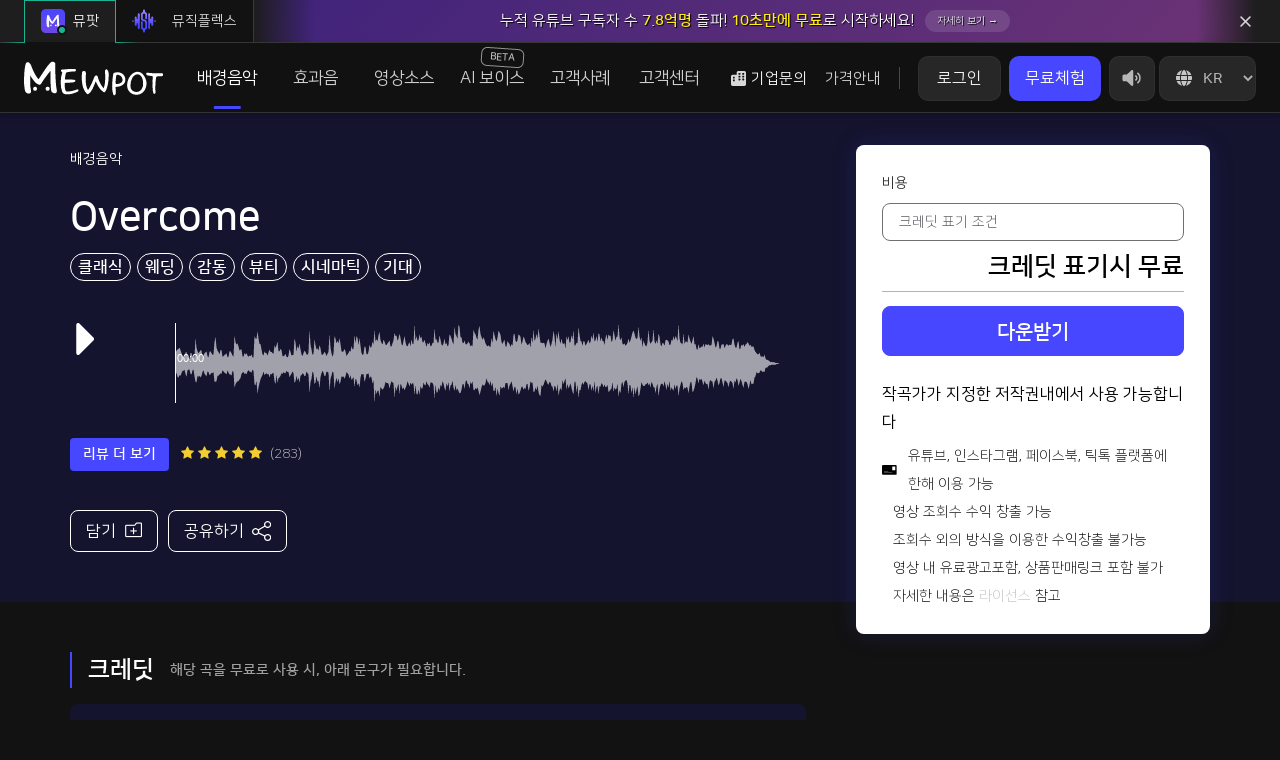

--- FILE ---
content_type: text/html; charset=utf-8
request_url: https://www.mewpot.com/songs/4079
body_size: 19373
content:
<!DOCTYPE html>
<html lang="kr">
<head>
  <!-- 각 페이지에서 따로 지정한 meta tags -->
  
  <!-- 모바일 상단 색상 지정 -->
  <meta name="theme-color" content="#121212">
  <!-- 애플 상단바 외관 변경-->
  <meta name="apple-mobile-web-app-status-bar-style" content="black-translucent">
  <!-- 핀터레스트 작품 등록 소유권 표시 -->
  <meta name="p:domain_verify" content="9771e3ee23f41b8f2e7564825ca95422"/>

  <!-- FAVICON -->
    <link rel="icon" type="image/png" sizes="256x256" href="/icon/favicon_256.png">
    <link rel="icon" type="image/png" sizes="128x128" href="/icon/favicon_128.png">
    <link rel="icon" type="image/png" sizes="64x64" href="/icon/favicon_64.png">
    <link rel="icon" type="image/png" sizes="48x48" href="/icon/favicon_48.png">
    <link rel="icon" type="image/png" sizes="32x32" href="/icon/favicon_32.png">
    <link rel="icon" type="image/png" sizes="16x16" href="/icon/favicon_16.png">


  <!-- BEGIN SEO OPTIMIZATION -->
  <title>Overcome | 뮤팟 배경음악 정보</title>
  <meta name="description" content="영상에 날개를 달아주는 배경음악 서비스 뮤팟. 뮤팟에서 유튜브에 당신의 영상에 품격을 높여줄 음악을 찾아보세요. 뮤팟과 함께 음악 저작권으로부터 자유로워지세요">
  <meta name="author" content="Mewpot Corp.">
  <meta http-equiv="Content-Type" content="text/html; charset=utf-8">
  <meta http-equiv="X-UA-Compatible" content="IE=edge">
  <meta name="keywords" content="배경음악, 음악, 뮤팟, Mewpot, mewpot">
  <meta name="viewport" content="width=device-width, user-scalable=no">
  <link rel="canonical" href="https://www.mewpot.com/songs/4079">
  <link rel="alternate" href="https://www.mewpot.com/songs/4079" hreflang="ko-KR">
    <link rel="alternate" href="https://en.mewpot.com/songs/4079" hreflang="en">
    <link rel="alternate" href="https://jp.mewpot.com/songs/4079" hreflang="jp">

  <!-- OPENGRAPH For Facebook, Kakao -->
  <meta property="og:type" content="website">
  <meta property="og:site_name" content="뮤팟 | Mewpot">
  <meta property="og:title" content="Overcome | 뮤팟 배경음악 정보">
  <meta property="og:url" content="https://www.mewpot.com/songs/4079">
  <meta property="og:locale" content="kr">
  <meta property="og:image" content="/icon/thumbnail.png">
  <meta property="og:description" content="영상에 날개를 달아주는 배경음악 서비스 뮤팟. 뮤팟에서 유튜브에 당신의 영상에 품격을 높여줄 음악을 찾아보세요. 뮤팟과 함께 음악 저작권으로부터 자유로워지세요">

  <!-- TWITTERCARD -->
  <meta name="twitter:card" content="summary_large_image">
  <meta name="twitter:title" content="Overcome | 뮤팟 배경음악 정보">
  <meta name="twitter:description" content="영상에 날개를 달아주는 배경음악 서비스 뮤팟. 뮤팟에서 유튜브에 당신의 영상에 품격을 높여줄 음악을 찾아보세요. 뮤팟과 함께 음악 저작권으로부터 자유로워지세요">
  <meta property="twitter:image" content="/icon/thumbnail.png">

  <meta name="facebook-domain-verification" content="qfy56yl9q0wye5g0sllb9wqxudyzx3" />
  <meta name="naver-site-verification" content="339235f6a9050d2c79d7bd48ef28cc7969228bf7" />

  <!-- STRUCTURED_DATA -->

  <!-- END SEO OPTIMIZATION -->

  <meta name="csrf-param" content="authenticity_token" />
<meta name="csrf-token" content="dp_16Z7UTdQcTSYJ-4CcQs9dJ7SV3WHZH6gXjCWNghzF3qfdN9XxWWUPkNwIDXb0t4R1c3AZd-hi84jJ6mEdIw" />
  
  <link rel="preload" href="https://cdn.mewpot.com/fonts/ElegantIcons.woff" as="font" type="font/woff" crossorigin="anonymous">
  <!-- Font CSS -->
    <link rel="preload" href="https://cdn.mewpot.com/fonts/NanumSquare/NanumSquareR.woff" as="font" type="font/woff" crossorigin="anonymous">
    <link rel="preload" href="https://cdn.mewpot.com/fonts/NanumSquare/NanumSquareB.woff" as="font" type="font/woff" crossorigin="anonymous">
    <link rel="stylesheet" href="https://cdn.mewpot.com/assets/vendor/nanum-square-r-9cca517958069fedb4ca989ec9bc41b6960fb255f1dadc3abc796d4e9bddfed0.css" media="all" />
  <!-- Global CSS -->
  <link rel="stylesheet" href="https://cdn.mewpot.com/assets/application-27abf14623dec30709a9e73caa671b9fd6d04f0f12b0f3c5b0203d975788bcaa.css" media="all" />
  <!-- Ban Old Browsers -->
  <script src="https://cdn.mewpot.com/assets/lib/ban_old_browsers-ae88c6f6dab2da01f71086847d3c86bd6a02aee77f6526f3260f4e8b91494dda.js" async="async"></script>
  <script>if (typeof module === 'object') {window.module = module; module = undefined;}</script>
  <script src="https://cdn.mewpot.com/assets/lib/jquery-0b31b8acd8e24c6906ecd06283f7fa3eaec1121245043d1cd50e122430b7205d.js"></script>
  <script src="https://cdn.mewpot.com/assets/application_before_load-25b813627de69092c81291e5bb088260f29952c6bf63bb1adfb5ab8b5a79f22e.js"></script>
  <script async src="https://www.googleoptimize.com/optimize.js?id=GTM-K2NQTPW"></script>
  <script>if (window.module) module = window.module;</script>


</head>

<body>
<div id="wrap" class="boxed ">
  <div class="grey-bg"> <!-- Grey BG  -->
    <!--[if lte IE 8]>
<div id="ie-container">
  <div id="ie-cont-close">
    <a href='#' onclick='javascript&#058;this.parentNode.parentNode.style.display="none"; return false;'><img
        src='images/ie-warn/ie-warning-close.jpg' style='border: none;' alt='Close'></a>
  </div>
  <div id="ie-cont-content">
    <div id="ie-cont-warning">
      <img src='images/ie-warn/ie-warning.jpg' alt='Warning!'>
    </div>
    <div id="ie-cont-text">
      <div id="ie-text-bold">
        You are using an outdated browser
      </div>
      <div id="ie-text">
        For a better experience using this site, please upgrade to a modern web browser.
      </div>
    </div>
    <div id="ie-cont-brows">
      <a href='http://www.firefox.com' target='_blank'><img src='/images/ie-warn/ie-warning-firefox.jpg'
                                                            alt='Download Firefox'></a>
      <a href='http://www.opera.com/download/' target='_blank'><img src='/images/ie-warn/ie-warning-opera.jpg'
                                                                    alt='Download Opera'></a>
      <a href='http://www.apple.com/safari/download/' target='_blank'><img
          src='images/ie-warn/ie-warning-safari.jpg' alt='Download Safari'></a>
      <a href='http://www.google.com/chrome' target='_blank'><img src='/images/ie-warn/ie-warning-chrome.jpg'
                                                                  alt='Download Google Chrome'></a>
    </div>
  </div>
</div>
<![endif]-->


<header id="nav" class="header">
  <div class="service_remote_bar ">
    <ul class="service_remote_ul">
      <li class="service_remote_li active mewpot">
        <span class='service_remote_current_state'></span>
        <a class="service_remote_btn" href="/">
          <div class="service_remote_logo mewpot">
            <img src="/icon/service_remote_logo_mewpot.svg" alt="service_remote_logo_mewpot" />
          </div>
          뮤팟
        </a>
      </li>
      <li class="service_remote_li musicflex">  
        <span clas='service_remote_current_state'></span>  
        <a class="service_remote_btn" href="/musicflex/intro" onclick="">
          <div class="service_remote_logo musicflex">
            <img class="service_remote_logo musicflex" src="/icon/service_remote_logo_musicflex.svg" alt="service_remote_logo_musicflex" />
          </div>
          뮤직플렉스
        </a>
      </li>
    </ul>

        <!-- 추천 받지 않은 사람 -->
            <!-- 로그아웃 -->
              <div class="gnb_popup">
                <div class="gnb_popup_inner ellipsis">
                  <a href="/users/sign_in" class="gnb_popup_text" data-gtm='gnb_banner'>
                    <div class="gnb_popup_text_inner">
                      누적 유튜브 구독자 수 <strong>7.8억명</strong> 돌파! <strong>10초만에 무료</strong>로 시작하세요!
                      <span class="more_btn">자세히 보기 →</span>
                    </div>
                  </a>
                  <div class="gnb_popup_close">
                    <img src="/icon/gnb_popup_close.svg" alt="gnb_popup_close">
                  </div>
                </div>
              </div>

  </div>
    
  

  <div class="pc-gnb">

    <!--
    <div class="sub_inner">
    </div>
    -->
    

    <div class="up-gnb">
      <div class="up-gnb-inner-relative">
        <div class="mobile_logo_area">
          <a href="/" class="logo-btn">
            <img src="/icon/logo_full_white.svg" class="logo-img" alt="Logo">
          </a>
        </div>
        <div class="gnb-left-content">
          <div class="logo-area">
            <h1 id="logo">
              <a href="/" class="logo-btn">
                <img src="/icon/logo_full_white.svg" class="logo-img" alt="Logo">
              </a>
            </h1>
          </div>
          <div class="one-depth-menu-area">
            <ul class="one-depth-menu-area-ul">
              <!--
              <li class="one-depth-menu-area-li">
                <a href="/home/introduce" class="background-brand-btn one-depth-btn" data-url="/home">
                뮤팟스토리
                </a>
                  <div class="two-depth-menu-area">
                    <ul class="background-brand-two-depth">
                      <li class="d-none"><a href="/" class="background-brand-two-depth-btn">홈</a></li>
                      <li><a href="/home/introduce" class="background-brand-two-depth-btn">브랜드</a></li>
                      <li><a href="/home/identity" class="background-brand-two-depth-btn">기업 핵심가치</a></li>
                    </ul>
                  </div>
              </li>
              -->
              <li class="one-depth-menu-area-li">
                <a href="/search/song" class="background-music-btn one-depth-btn" data-url="/song">
                배경음악
                </a>
                  <div class="two-depth-menu-area">
                    <ul class="background-music-two-depth">
                      <li><a href="/search/song" class="background-music-two-depth-btn">배경음악</a></li>
                      <li><a href="/search/song?tag_ids[]=21798" class="background-music-two-depth-btn">테마브금</a></li>
                      <li><a href="/search/song?tag_ids[]=20775" class="background-music-two-depth-btn">릴스‧틱톡‧쇼츠</a></li>
                    </ul>
                  </div>
              </li>
              <li class="one-depth-menu-area-li">
                <a href="/search/sound-effects" class="sound-effect-btn one-depth-btn" data-url="/sound-effects">
                효과음
                </a>
                  <div class="two-depth-menu-area">
                    <ul class="sound-effec-two-depth">
                      <li><a href="/search/sound-effects" class="sound-effec-two-depth-btn">효과음</a></li>
                        <li><a href="/search/sound-effects?tag_ids[]=21277" class="sound-effec-two-depth-btn">밈 효과음</a></li>
                    </ul>
                  </div>
              </li>

                <li class="one-depth-menu-area-li">
                  <a href="/search/video-templates" class="video-temp-btn one-depth-btn" data-url="/home">
                  영상소스
                  </a>
                    <div class="two-depth-menu-area">
                      <ul class="video-temp-btn-two-depth">
                        <li><a href="/payment/subscription/detail_font" class="benefit-two-depth-btn">폰트</a></li>
                        <li><a href="/search/video-templates/text" class="video-temp-btn-two-depth-btn">자막템플릿</a></li>
                        <li><a href="/search/video-templates/effect" class="video-temp-btn-two-depth-btn">영상이펙트</a></li>
                        <li><a href="/search/video-templates/thumbnail" class="video-temp-btn-two-depth-btn">썸네일</a></li>
                        <li><a href="/search/video-templates/frame" class="video-temp-btn-two-depth-btn">영상테두리</a></li>
                        <li><a href="/search/video-templates/transition" class="video-temp-btn-two-depth-btn">트랜지션</a></li>
                        <li><a href="/search/images" class="video-temp-btn-two-depth-btn">AI 이미지</a></li>
                      </ul>
                    </div>
                </li>

                <li class="one-depth-menu-area-li">
                  <a href="/tts" class="one-depth-btn" data-url="/tts">
                  AI 보이스<strong class='beta_label'>BETA</strong>
                  </a>
                  <div class="two-depth-menu-area">
                    <ul class="video-temp-btn-two-depth">
                      <li><a href="/tts" class="benefit-two-depth-btn">AI 보이스</a></li>
                    </ul>
                  </div>
                </li>
                
                <li class="one-depth-menu-area-li">
                  <a href="https://info.mewpot.com/clients" class="video-temp-btn one-depth-btn">
                    고객사례
                  </a>
                  <div class="two-depth-menu-area">
                    <ul> 
                      <li><a href="https://info.mewpot.com/clients">고객사례</a></li>
                      <li><a href="/mixes/1889">편집자 PICK📂</a></li>
                    </ul>
                  </div>
                </li>
              

              <li class="one-depth-menu-area-li">
                <a href="/qna/music_copyright" class="customer-service-btn one-depth-btn" data-url="/qna/music_copyright">
                고객센터
                </a>
                  <div class="two-depth-menu-area">
                    <ul class="customer-service-two-depth">
                      <li><a href="/qna/music_copyright" class="customer-service-two-depth-btn">라이선스 안내</a></li>
                        <li><a href="https://chat.mewpot.com/hc/help-center/ko_KR" target="_blank" class="customer-service-two-depth-btn">자주 묻는 질문</a></li>
                      <li><a href="https://info.mewpot.com/" class="customer-service-two-depth-btn">
                      정보 게시판</a></li>
                      <li><a href="/home/benefit" class="benefit-two-depth-btn">이벤트‧혜택</a></li>
                      <li><a href="/payment/subscription/referral-discount" class="benefit-two-depth-btn referral_btn">친구 추천 
                        <span>현금💸</span>
                      </a></li>
                      
                    </ul>
                  </div>
                
              </li>


            </ul>
          </div>
        </div>
        
        <div class="gnb-right-content not_login">
          

            <div class="gnb_company_btn gnb_text_btn">
              <img src="/icon/gnb_building_img.svg" class="gnb_company_building_img" alt="gnb_company_building_img" />
              기업문의
              <div class="gnb_company_menu_area">
                <ul class="gnb_company_menu_ul">
                  <!--
                  <li class="gnb_company_menu_li">
                    <a class="gnb_company_menu_btn" href="/home/untact_voucher">
                      바우처 기업 할인
                    </a>
                  </li>
                  -->
                  <li class="gnb_company_menu_li">
                    <a class="gnb_company_menu_btn" href="/images/payment/detail/mewpot_service_guide.pdf" target="_blank">
                      서비스 소개서
                    </a>
                  </li>
                    <li class="gnb_company_menu_li">
                      <a class="gnb_company_menu_btn" href="/home/enterprise_intro">
                        기업 이용안내
                      </a>
                    </li>
                    <li class="gnb_company_menu_li">
                      <a class="gnb_company_menu_btn" href="https://tally.so/r/n959ME?utm_source=pricing&utm_medium=100plus&utm_campaign=b2bform" target="_blank">
                        구매 문의 💳
                      </a>
                    </li>
                    <li class="gnb_company_menu_li">
                      <a class="gnb_company_menu_btn" href="/studio">
                        제작 문의 🎵
                      </a>
                    </li>
                </ul>
              </div>
            
            </div>


            <!--
              <a class="untact_voucher_gnb_btn" href="/home/untact_voucher">
                <span>N</span>
                바우처 기업 할인
              </a>
            -->

          

          <a class="gnb_price_btn gnb_text_btn" href="/payment/subscription/pricing">
            가격안내
          </a>

          <span class='gnb_price_section_line'></span>

          <!-- 로그인 안했을 때 -->

            <div class="login-btn-area">
              <ul>
                <li><a href="/users/sign_in" class="login-btn">로그인</a></li>
                <!--
                <li class="line"></li>
                <li><a href="/users/sign_up" class="login-btn">회원가입</a></li>
                -->
              </ul>
            </div>

              <!-- 로그인 안했을 때 구독 버튼 -->
              <a href="/payment/subscription/recommend" class="subscribe-btn">무료체험
</a>
             <!-- 연말 타임세일 END -->
            
          <a href="/payment/subscription/pricing" class="subscribe-btn onlyTablet">가격</a>

          <div class="global_volume">
            <div class='global_volume_img_area'>
              <img src="/icon/gnb_volume_default.svg" class="global_volume_icon_default" alt="volume">
              <img src="/icon/gnb_volume_active.svg" class="global_volume_icon_active" alt="volume">
            </div>
            
            <div class="global_volume_sub_release">
              <div class="global_volume_sub_area">
                <input type="range" id='global_volume' value='50'>
              </div>
            </div>
          </div>

          <div class="global_lang_area">
            <label class="global_lang_label" for="global_lang">
              <select name="language" id="global_lang" onchange="selected_global_lang(this);">
                  <option value="en"  data-url="https://en.mewpot.com/songs/4079">EN</option>
                  <option value="jp"  data-url="https://jp.mewpot.com/songs/4079">JP</option>
                  <option value="kr" selected data-url="https://www.mewpot.com/songs/4079">KR</option>
              </select>
            </label>
          </div>

          <div class="gnb_hamburger_btn">
           <span></span>
            <span></span>
            <span></span>
          </div>

        </div>

        
        
      </div>
    </div>


  </div>


  
</header>

<div class="mobile-gnb">

  <div class="mobile-gnb-header">
    <a href="/" class="mobile-logo-btn">
      <img src="/icon/mobile_menu_logo_full_white.svg" class="mobile-menu-logo-img" alt="mobile-menu-Logo">
    </a>
    <p>영상제작자를 위한 안전한 배경음악</p>
  </div>

  <div class="mobile-gnb-user-login">
      <a href="/users/sign_in" class="mobile-login-btn">로그인</a>
      <a href="/users/sign_up" class="mobile-signup-btn">회원가입</a>
  </div>

  <div class="mobile-gnb-service">
    <span class="mobile-gnb-service-title">서비스</span>
    <ul class="mobile-gnb-service-ul">
      <li class="mobile-gnb-service-li">
        <a href="/" class="mobile-gnb-service-btn">
          <div class="mobile-gnb-service-icon mewpot active"></div>
          <div class="mobile-gnb-service-text">뮤팟</div>
        </a>
      </li>
      <li class="mobile-gnb-service-li">
        <a class="mobile-gnb-service-btn" href="/musicflex/intro" onclick="">
          <div class="mobile-gnb-service-icon musicflex "></div>
          <div class="mobile-gnb-service-text">뮤직플렉스</div>
        </a>
      </li>
    </ul>
  </div>

  <ul class="mobile-gnb-menu">

    <!--
    <li class="mobile-one-depth">
      <div class="mobile-one-depth-inner">
        <div class="mobile-one-depth-btn">뮤팟스토리<img src="/icon/arrow-down.svg" class="arrow-down-img" alt="arrow-down"></div>
        <div class="mobile-two-depth">layouts.global_main_navigation
          <ul>
            <li><a href="/home/introduce" class="mobile-two-depth-btn">브랜드</a></li>
            <li><a href="/home/identity" class="mobile-two-depth-btn">기업 핵심가치</a></li>
          </ul>
        </div>
      </div>
    </li>
    -->

  
    <li class="mobile-one-depth">
      <div class="mobile-one-depth-inner">
        <div class="mobile-one-depth-btn">배경음악<img src="/icon/arrow-down.svg" class="arrow-down-img" alt="arrow-down"></div>
        <div class="mobile-two-depth">
          <ul>
            <li><a href="/search/song" class="mobile-two-depth-btn">배경음악</a></li>
            <li><a href="/search/song?tag_ids[]=21798" class="mobile-two-depth-btn">테마브금</a></li>
            <li><a href="/search/song?tag_ids[]=20775" class="mobile-two-depth-btn">릴스‧틱톡‧쇼츠</a></li>
          </ul>
        </div>
      </div>
    </li>


    <li class="mobile-one-depth">
      <div class="mobile-one-depth-inner">
        <div class="mobile-one-depth-btn">효과음<img src="/icon/arrow-down.svg" class="arrow-down-img" alt="arrow-down"></div>
        <div class="mobile-two-depth">
          <ul>
            <li><a href="/search/sound-effects" class="mobile-two-depth-btn">효과음</a></li>
            <li><a href="/search/sound-effects?tag_ids[]=21277" class="sound-effec-two-depth-btn">밈 효과음</a></li>
          </ul>
        </div>
      </div>
    </li>

      <li class="mobile-one-depth">
        <div class="mobile-one-depth-inner">
          <div class="mobile-one-depth-btn">영상소스<img src="/icon/arrow-down.svg" class="arrow-down-img" alt="arrow-down"></div>
          <div class="mobile-two-depth">
            <ul>
              <li><a href="/payment/subscription/detail_font" class="benefit-two-depth-btn">폰트</a></li>
              <li><a href="/search/video-templates/text" class="video-temp-btn-two-depth-btn">자막템플릿</a></li>
              <li><a href="/search/video-templates/effect" class="video-temp-btn-two-depth-btn">영상이펙트</a></li>
              <li><a href="/search/video-templates/thumbnail" class="video-temp-btn-two-depth-btn">썸네일</a></li>
              <li><a href="/search/video-templates/frame" class="video-temp-btn-two-depth-btn">영상테두리</a></li>
              <li><a href="/search/video-templates/transition" class="video-temp-btn-two-depth-btn">트랜지션</a></li>
              <li><a href="/search/images" class="video-temp-btn-two-depth-btn">AI 이미지</a></li>
            </ul>
          </div>
        </div>
      </li>
      <li class="mobile-one-depth">
        <div class="mobile-one-depth-inner">
          <div class="mobile-one-depth-btn">
            AI 보이스
            <strong class='beta_label'>BETA</strong>
            <img src="/icon/arrow-down.svg" class="arrow-down-img" alt="arrow-down">
          </div>
          <div class="mobile-two-depth">
            <ul>
              <li><a href="/tts" class="benefit-two-depth-btn">AI 보이스</a></li>
            </ul>
          </div>
        </div>
      </li>
      <li class="mobile-one-depth">
        <div class="mobile-one-depth-inner">
          <div class="mobile-one-depth-btn">고객사례<img src="/icon/arrow-down.svg" class="arrow-down-img" alt="arrow-down"></div>
          <div class="mobile-two-depth">
            <ul>
              <li><a href="https://info.mewpot.com/clients" class="benefit-two-depth-btn">고객사례</a></li>
              <li><a href="/mixes/1889" class="benefit-two-depth-btn">편집자 PICK📂</a></li>
            </ul>
          </div>
        </div>
      </li>

    <li class="mobile-one-depth">
      <div class="mobile-one-depth-inner">
        <div class="mobile-one-depth-btn">고객센터<img src="/icon/arrow-down.svg" class="arrow-down-img" alt="arrow-down"></div>
        <div class="mobile-two-depth">
          <ul>
            <li><a href="/qna/music_copyright" class="mobile-two-depth-btn">라이선스 안내</a></li>
              <li><a href="https://chat.mewpot.com/hc/help-center/ko_KR" target="_blank" class="mobile-two-depth-btn">자주 묻는 질문</a></li>
            <li><a href="https://info.mewpot.com/" class="mobile-two-depth-btn">정보게시판</a></li>
            <li><a href="/home/benefit" class="mobile-two-depth-btn">이벤트‧혜택</a></li>
              <li><a href="/payment/subscription/referral-discount" class="mobile-two-depth-btn referral_btn">친구 추천 
                <span>현금💸</span>
              </a></li>
          </ul>
        </div>
      </div>
    </li>

    
    <li class="mobile-one-depth">
      <div class="mobile-one-depth-inner">
        <div class="mobile-one-depth-btn">기업문의<img src="/icon/arrow-down.svg" class="arrow-down-img" alt="arrow-down"></div>
        <div class="mobile-two-depth">
          <ul>
            <!--
            <li><a href="/home/untact_voucher" class="mobile-two-depth-btn">바우처 기업 할인</a></li>
            -->
            <li><a href="/images/payment/detail/mewpot_service_guide.pdf" class="mobile-two-depth-btn">서비스 소개서</a></li>
              <li><a href="/home/enterprise_intro" class="mobile-two-depth-btn" target="_brank">기업 이용안내</a></li>
              <li><a href="https://tally.so/r/n959ME?utm_source=pricing&utm_medium=100plus&utm_campaign=b2bform" class="mobile-two-depth-btn" target="_blank">구매 문의 💳</a></li>
              <li><a href="/studio" class="mobile-two-depth-btn" data-gtm="enterprise_btn">제작 문의 🎵</a></li>
          </ul>
        </div>
      </div>
    </li>

  </ul>



  <ul class="mobile-gnb-user-menu">
    <li><a href="/payment/subscription/pricing" class="mobile-gnb-user-menu-btn">멤버십 요금제</a></li>

      <li><a href="/users/sign_in" class="mobile-gnb-user-menu-btn">마이페이지</a></li>
      <li><a href="/users/sign_in" class="mobile-gnb-user-menu-btn">장바구니</a></li>
  </ul>
</div>


<div class="dim"></div>

<script>

  function logout() {
    $.ajax({
      type: 'POST',
      url: '/apis/users/sign_out',
      success: function(data) {
        // 로그아웃 성공 시 리다이렉트
        window.location.href = '/'; 
        window.$chatwoot?.reset();
      },
      error: function(data) {
        // 에러 처리
        console.error('sign_out failed');
      }
    });
  }

  function initMenu_(){
    var current_location= location.pathname + location.search;
    var match = false;
    
    $('.two-depth-menu-area').children().children().each(function(){
      var is_this_location = $(this).children().attr('href') == current_location;

      if(is_this_location){
          match = true
          $(this).parent().parent().prev().addClass("active"); //one-depth 이벤트 활성화
          $(this).parent().addClass("active"); // ul 활성화
          $(this).children().addClass("active"); //a 활성화
      }
    });

    if(match == false){
      $('.one-depth-menu-area-li > a').each(function(){
        if(location.pathname.indexOf(this.dataset.url) == 0){
          $(this).addClass('active');
        }
      })
    }
  }

  function selected_global_lang(node){
    window.location.href = node.options[node.selectedIndex].dataset.url
  }

  $(function(){
    var scrollT = 0;
    var userMenuInterval;
    var globalVolumeInterval;
    var timer = 0;
    var windowW;
    initMenu_()

    //GNB 팝업
    $(".gnb_popup_close").click(function(){
      $(this).parent().parent().removeClass("active");
    });

    //쿠키 팝업 START
    if(GetCookie("gnbPopupClose") !== "yes") {
      $(".gnb_popup").addClass("active");
    }

    $(".gnb_popup_close").click(function () {
      setCookie("gnbPopupClose", "yes", 7);
    });

    // GetCookie
    function GetCookie(name){
      var value=null, search=name+"=";
      if(document.cookie.length > 0){
        var offset=document.cookie.indexOf(search);
        if(offset != -1){
          offset+=search.length;
          var end=document.cookie.indexOf(";", offset);
          if(end == -1) end=document.cookie.length;
          value=unescape(document.cookie.substring(offset, end));
        }
      } return value;
    }

    // SetCookie
    function setCookie(name, value, days){
      if(days){
        var date=new Date(); 
        date.setTime(date.getTime()+(days*24*60*60*1000));
        var expires="; expires="+date.toGMTString();
      }else{
        var expires=""; 
      }
      document.cookie=name+"="+value+expires+"; path=/";
    }
  //쿠키 팝업 END

    //윈도우창 가로
    window.addEventListener("resize", windowWidth);
    windowWidth();

    function windowWidth(){
      windowW=window.innerWidth;

      if(windowW <= 767) { //mobile
        $(".gnb_popup_close").click(function(){
          $("#content").css({"padding-top": 60});
          $('.service_remote_bar').addClass('hide_remote_bar');
        });
        if($(".gnb_popup").hasClass("active") == true) { //GNB 광고가 있으면
          $("#content").css({"padding-top": 85});
        }
        else { //GNB 광고가 없으면 : 기본값
          $("#content").css({"padding-top": 60});
        }
      }
      else if(windowW <= 991) { //tablet
        // $(".gnb_popup_close").click(function(){
        //   $("#content").css({"padding-top": 70});
        // });
        // if($(".gnb_popup").hasClass("active") == true) { //GNB 광고가 있으면
        //   $("#content").css({"padding-top": 95});
        // }
        // else { //GNB 광고가 없으면 : 기본값
        //   $("#content").css({"padding-top": 70});
        // }
      }
      else { //pc
        $(".gnb_popup_close").click(function(){
          $("#content").css({"padding-top": 0});
        });
        if($(".gnb_popup").hasClass("active") == true) { //GNB 광고가 있으면
          $("#content").css({"padding-top": 0});
        }
        else { //GNB 광고가 없으면 : 기본값
          $("#content").css({"padding-top": 0});
        }

        $(".mobile-gnb").removeClass("active");
        //$(".dim").removeClass("active");
      }
    }

    //스크롤
    window.addEventListener("scroll", gnbScroll);
    gnbScroll();

    function gnbScroll(){
      scrollT=window.pageYOffset;

      if(scrollT <= 120){

        //GNB 광고 닫기 클릭 후
        $(".gnb_popup_close").click(function(){
          $(".up-gnb").removeClass("scroll");
          $(".up-gnb-inner-relative").removeClass("scroll");
          $(".one-depth-menu-area-ul").mouseenter(function(){
            $(".up-gnb").addClass("active");
            $(".up-gnb").removeClass("scroll_active");
          });
          $(".one-depth-menu-area-ul").mouseleave(function(){
            $(".up-gnb").removeClass("active");
          });
        });

        //GNB 광고가 있으면
        if($(".gnb_popup").hasClass("active") == true) {
          $(".up-gnb").addClass("scroll");
          $(".up-gnb-inner-relative").addClass("scroll");
          $(".one-depth-menu-area-ul").mouseenter(function(){
            $(".up-gnb").addClass("scroll_active");
            $(".up-gnb").removeClass("active");
          });
          $(".one-depth-menu-area-ul").mouseleave(function(){
            $(".up-gnb").removeClass("scroll_active");
          });
        }
        else { //GNB 광고가 없으면
          $(".up-gnb").removeClass("scroll");
          $(".up-gnb-inner-relative").removeClass("scroll");
          $(".one-depth-menu-area-ul").mouseenter(function(){
            $(".up-gnb").addClass("active");
            $(".up-gnb").removeClass("scroll_active");
          });
          $(".one-depth-menu-area-ul").mouseleave(function(){
            $(".up-gnb").removeClass("active");
          });
        }
        
      }
      else if(scrollT > 120) {

        $(".gnb_popup").click(function(){
          $(".up-gnb-inner-relative").addClass("scroll");
          $(".up-gnb").addClass("scroll");
          $(".one-depth-menu-area-ul").mouseenter(function(){
            $(".up-gnb").addClass("scroll_active");
            $(".up-gnb").removeClass("active");
          });
          $(".one-depth-menu-area-ul").mouseleave(function(){
            $(".up-gnb").removeClass("scroll_active");
          });
        });

        $(".up-gnb").addClass("scroll");
        $(".up-gnb-inner-relative").addClass("scroll");
        $(".one-depth-menu-area-ul").mouseenter(function(){
          $(".up-gnb").addClass("scroll_active");
          $(".up-gnb").removeClass("active");
        });
        $(".one-depth-menu-area-ul").mouseleave(function(){
          $(".up-gnb").removeClass("scroll_active");
        });
      }
    }

    $('.one-depth-menu-area').mouseenter(function() {
      var timer = setTimeout(function(){
        $('.two-depth-menu-area').css({'opacity': 1})
        clearTimeout(timer);
      }, 100)
    });

    $('.one-depth-menu-area').mouseleave(function(){
      $('.two-depth-menu-area').css({'opacity': 0})
    })

    var global_volume_value = localStorage.getItem('global_volume_value')
    var global_volume_state = localStorage.getItem('global_volume_state', 'on')
    var global_volume       = document.querySelector('#global_volume')
    var global_volume_icon  = document.querySelector('.global_volume_icon')

    var global_volume_icon_area = document.querySelector('.global_volume_img_area')
    var global_volume_icon_default = document.querySelector('.global_volume_icon_default')
    var global_volume_icon_active = document.querySelector('.global_volume_icon_active')

    if(global_volume_value){
      setGlobalVolumeValue(global_volume_value)
    }
    if(global_volume_state){
      setGlobalVolumeState(global_volume_state)
    }
    global_volume.addEventListener('input', function(e){
      var global_volume_state = localStorage.getItem('global_volume_state', 'on')

      localStorage.setItem('global_volume_value', e.target.value)
      setGlobalVolumeValue(e.target.value)
      if(parseInt(e.target.value) <= 0){
        setGlobalVolumeState('off')
      } else if (global_volume_state == 'off'){
        setGlobalVolumeState('on')
      }
    })
    global_volume_icon_area.addEventListener('click', function(e){
      setGlobalVolumeState()
    })
    function setGlobalVolumeState(on_or_off){
      var global_volume_value = localStorage.getItem('global_volume_value')

      if(on_or_off == undefined){
        var is_on = global_volume_icon_default.getAttribute('src') == '/icon/gnb_volume_default.svg' && global_volume_icon_active.getAttribute('src') == '/icon/gnb_volume_active.svg'
        on_or_off = is_on ? 'off' : 'on'
      }
      if(on_or_off == 'on' && global_volume_value != '0'){
        global_volume_icon_default.src = '/icon/gnb_volume_default.svg'
        global_volume_icon_active.src = '/icon/gnb_volume_active.svg'
        setGlobalVolumeValue(localStorage.getItem('global_volume_value'))
        localStorage.setItem('global_volume_state', 'on')
      }else{
        global_volume_icon_default.src = '/icon/gnb_volume_default_mute.svg'
        global_volume_icon_active.src = '/icon/gnb_volume_active_mute.svg'
        localStorage.setItem('global_volume_value', global_volume.value)
        localStorage.setItem('global_volume_state', 'off')
        setGlobalVolumeValue(0)
      }
    }
    function setGlobalVolumeValue(volume){
      global_volume.value = volume
      if(current_playing.peak_obj){
        current_playing.peak_obj.player._mediaElement.volume = parseInt(volume) * 0.01
      }
    }

    $(".gnb_hamburger_btn").click(function(){
      $(".mobile-gnb").addClass("active");
      $(".dim").addClass("active");
    });


    $(".dim").click(function(){
      $(".mobile-gnb").removeClass("active");
      $(".dim").removeClass("active");
      $(".popup").removeClass("active");
      $(".preview_popup").removeClass("active");
    });


    $(".mobile-one-depth-btn").click(function(){ //one depth
      $(this).toggleClass("active"); //.mobile-gnb-menu li
      $(this).next().children().slideToggle(300); //.mobile-two-depth ul
    });
    $(".mobile-two-depth-btn").click(function(){
      $(".mobile-two-depth-btn").removeClass("active");
      $(this).addClass("active");
    });


    //고객지원센터 푸터 이동
    var topPosi = 0;
    $(".customer_support_btn").click(function(e){
      e.preventDefault();
      topPosi = $("footer").offset().top;
      $("html").animate({scrollTop:topPosi},400);
      $(".mobile-gnb").removeClass("active");
      $(".dim").removeClass("active");
    });

  });
</script>



    <div id="content">
      <link rel="stylesheet" href="https://cdn.mewpot.com/assets/music/songs/show-2e01398a21ebbd380d8f0a13d65c1eb48d1b3f51914542c32801e9334602fd40.css" media="screen" />
<div class="music_wrapper">

  <div class="music_show_bg">
    <div class="music_wrapper_inner music_title_inner">
      <div class="music_wrapper_left_inner">

        <div class="music_category_info_area">
          <p class="music_category_info">
            <a href="/search/song" style="color: white;">배경음악</a>
          </p>
        </div>

        <div class="music_info_area">
          <div class="music_text">
            <span class="music_name">Overcome</span>
            <!-- p class="music_sub"></p -->
          </div>
          <div class="music_tags">
            <ul class="ellipsis">
              <li>
                <a class="music_tags_btn" target="_blank" title="클래식" href="/search/song?tag_ids[]=10365">클래식</a>
              </li>
              <li>
                <a class="music_tags_btn" target="_blank" title="웨딩" href="/search/song?tag_ids[]=11316">웨딩</a>
              </li>
              <li>
                <a class="music_tags_btn" target="_blank" title="감동" href="/search/song?tag_ids[]=13382">감동</a>
              </li>
              <li>
                <a class="music_tags_btn" target="_blank" title="뷰티" href="/search/song?tag_ids[]=11310">뷰티</a>
              </li>
              <li>
                <a class="music_tags_btn" target="_blank" title="시네마틱" href="/search/song?tag_ids[]=11297">시네마틱</a>
              </li>
              <li>
                <a class="music_tags_btn" target="_blank" title="기대" href="/search/song?tag_ids[]=13381">기대</a>
              </li>
            </ul>
          </div>
          <div class="music_preview" id="song_4079">
            <!--song box row START-->
            <div class="song_play_area song_box_part">
              <!--Play-->
              <a onclick="player(&#39;song&#39;,&#39;4079&#39;,this);return false;" href="javascript:void(0)">
              <div class="song_play_btn">
                <img class='play_icon new_play_btn' src='/icon/player/new_play_btn_c.svg'></i>
              </div>
</a>            </div>
            <div class="song_wave_area song_box_part">
              <div class="peak-container" data-color="white"></div>
              <audio data-waveform_url="https://cdn.mewpot.com/mmi26zndppxfje2en3tv29nuqisz?token=st=1768845752~exp=1768867352~acl=/*~hmac=f17c3aaeef02d21ce2389ecd9428849ac650f2eb8b24a5ab2cb6142c831cc107" data-music_url="https://cdn.mewpot.com/j0upss7svo1zbh12p1206xmuywim?token=st=1768845752~exp=1768867352~acl=/*~hmac=f17c3aaeef02d21ce2389ecd9428849ac650f2eb8b24a5ab2cb6142c831cc107&amp;filename=%EB%AC%B4%EB%8B%A8%EB%8B%A4%EC%9A%B4%EC%8B%9C_%EC%8B%A0%EA%B3%A0%EB%8B%B9%ED%95%A0%EC%88%98_%EC%9E%88%EC%8A%B5%EB%8B%88%EB%8B%A4.gif&amp;response-content-type=image%2Fgif" data-music_name="Overcome"></audio>
            </div>
            <!--Wave-->
          </div>
          <div class="music_review">
            <div onclick="$([document.documentElement, document.body]).animate(   {scrollTop: $('.music_review_area').offset().top -100}, 500);" class="goto_review_btn">리뷰 더 보기</div>
            <div class="music_review_star">
              <i class="fa fa-star"></i>
              <i class="fa fa-star"></i>
              <i class="fa fa-star"></i>
              <i class="fa fa-star"></i>
              <i class="fa fa-star"></i>
              <p class="list_review_text">(283)</p>
            </div>
          </div>

          <div class="music_price_area music_mobile">
    <label class="music_price_selection_label" for="music_price_selection_mobile">
      <select name="music_price_selection" id="music_price_selection_mobile" class="music_price_selection" data-type="Music::Song"  data-id="4079">
        <option value="music_price_membership">
            크레딧 표기 조건
        </option>
      </select>
      <img alt="dropdown_purple" loading="lazy" src="https://cdn.mewpot.com/assets/classify/packages/dropdown_purple-b012a656133903d4a412d8e26966a0278e5a07fc01d850274c7afc24b8aa1288.svg" />
    </label>
      <p class="music_price">크레딧 표기시 무료</p>
</div>

<span class="music_price_line music_mobile"></span>

<div class="music_purchase_area music_mobile"> <!--mobile-->
        <a href="javascript:remote_down('Music::Song', 4079, {no_copyright: false})" class="music_purchase_btn">다운받기</a>
</div>


          <div class="music_etc_btn">
            <ul>
              <li><a href="javascript:void(0)" class="playlist_add " model_type="Music::Song" model_id="4079">담기<span aria-hidden="true" class="icon_folder-add_alt icon"></span></a></li>
              <li><a href="javascript:sharePackage()" class="music_share">공유하기<img loading="lazy" src="https://cdn.mewpot.com/assets/classify/packages/share-7f3998a1eee1f078f1d1d05a70028970f7ee658b115ba7a5c90208aa87772c2f.svg" /></a></li>
            </ul>
          </div>



<div class="music_description_area music_mobile"> <!--mobile-->
    <p class="music_description_title">작곡가가 지정한 저작권내에서 사용 가능합니다</p>
    <ul class="music_description_content">
      <li class="music_description_img">
      <img alt="music_black" loading="lazy" src="https://cdn.mewpot.com/assets/classify/packages/license_white-2ffc532f17119efb90b44a290e120803a5ead7de25882688c9d31c1e17755225.svg" />
       <p>유튜브, 인스타그램, 페이스북, 틱톡 플랫폼에 한해 이용 가능</p>
      </li>
      <li class="music_description">
       <p>영상 조회수 수익 창출 가능</p>
      </li>
      <li class="music_description">
       <p>조회수 외의 방식을 이용한 수익창출 불가능</p>
      </li>
      <li class="music_description">
       <p>영상 내 유료광고포함, 상품판매링크 포함 불가</p>
      </li>
    </ul>
  
</div>        </div>
      </div>
    </div>
  </div>

  <div class="music_wrapper_inner">
    <div class="music_wrapper_left_inner">
      <div class="music_fixed_box">
        <div class="music_fixed_inner">
          <div class="music_category_info_area">
  <p class="music_category_info">
    <span>비용</span>
    
  </p>
</div>

<div class="music_price_area desktop">
    <label class="music_price_selection_label" for="music_price_selection_desktop">
      <select name="music_price_selection" id="music_price_selection_desktop" class="music_price_selection" data-type="Music::Song"  data-id="4079">
        <option value="music_price_membership">
            크레딧 표기 조건
        </option>
      </select>
      <img alt="dropdown_purple" loading="lazy" src="https://cdn.mewpot.com/assets/classify/packages/dropdown_purple-b012a656133903d4a412d8e26966a0278e5a07fc01d850274c7afc24b8aa1288.svg" />
    </label>
      <p class="music_price">크레딧 표기시 무료</p>
</div>

<span class="music_price_line"></span>

<div class="music_purchase_area desktop">
        <a href="javascript:remote_down('Music::Song', 4079, {no_copyright: false})" class="music_purchase_btn">다운받기</a>
</div>

<div class="music_description_area desktop">
    <p class="music_description_title">작곡가가 지정한 저작권내에서 사용 가능합니다</p>
    <ul class="music_description_content">
      <li class="music_description_img">
      <img alt="music_black" loading="lazy" src="https://cdn.mewpot.com/assets/classify/packages/license_black-4c32209d9ffe4be5a1239f9e22510554d401d27b5bdc990ecf9a783c4b9580a7.svg" />
       <p>유튜브, 인스타그램, 페이스북, 틱톡 플랫폼에 한해 이용 가능</p>
      </li>
      <li class="music_description">
       <p>영상 조회수 수익 창출 가능</p>
      </li>
      <li class="music_description">
       <p>조회수 외의 방식을 이용한 수익창출 불가능</p>
      </li>
      <li class="music_description">
       <p>영상 내 유료광고포함, 상품판매링크 포함 불가</p>
      </li>
      <li class="music_description">
       <p>자세한 내용은 <a href="/qna/music_copyright">라이선스</a> 참고</p>

      </li>
    </ul>
  
</div>
        </div>
      </div>

      <div class="music_info_area">
        <p class="title">크레딧
          <!--내부 무료-->
          <span class="music_info_sub_text">해당 곡을 무료로 사용 시,<br class="onlyMobileBr"> 아래 문구가 필요합니다.</span>

        </p>
        <div class="music_info pre-wrap">이 영상은 뮤팟에서 제공한 음원 소스를 사용했습니다.</br>Overcome- Download: mewc.at/songs/4079</div>
      </div>

      <div class="music_info_area">
        <p class="title">세부사항</p>
        
<div class="music_info">
  <div class="music_detail">
    <div class="detail_col">
      <div class="detail_row">
        <div class="detail_title">
          종류
        </div>
        <div class="detail_content">
          배경음악
        </div>
      </div>

      <div class="detail_row">
        <div class="detail_title">
          길이
        </div>
        <div class="detail_content">
          1:35
        </div>
      </div>
      <div class="detail_row">
        <div class="detail_title">
          ISRC
        </div>
        <div class="detail_content">
          ZZA0P2310221
        </div>
      </div>
        <div class="detail_row">
          <div class="detail_title">
            엔지니어
          </div>
          <div class="detail_content">
            김진혁
          </div>
        </div>
    </div>
    <div class="detail_col">
      <div class="detail_row">
        <div class="detail_title">
          아티스트
        </div>
        <div class="detail_content">
          Mewpot Music
        </div>
      </div>
      <div class="detail_row">
        <div class="detail_title">
          템포
        </div>
        <div class="detail_content">
          160 BPM
        </div>
      </div>
    </div>
  </div>
</div>
      </div>
    </div> <!-- left inner End -->
  </div> <!-- inner End-->

  <div id="similar_area" class="music_wrapper_inner">
    <div class="music_bgm_area">
      <p class="music_bgm_title title">유사한 음악</p>
      <div class="music_bgm">
        <!-- Song Listing Section -->

<ul class="clearfix dark_list">
  <div class="dark_song_list_info">
    <span class="song_play_area">
    플레이
    <i class="fa fa-question-circle tooltip" style='z-index:2'>
      <span class="tooltiptext" style='line-height: 20px;'>
      <strong>키보드 단축키</strong><br>
      스페이스바: 재생/정지<br>
      ↑↓: 이전/다음 곡<br>
      ←→: 앞/뒤로 건너뛰기
      </span>
    </i>
  </span>
    <span class="song_name_area">제목 / 작곡가</span>
    <span class="song_wave_area">소리 파형</span>
    <span class="song_info_area">정보</span>
    <span class="song_safe_area">사용범위</span>
    <span class="song_price_area">가격</span>
    <span class="song_folder_btn">담기</span>
    <span class="song_download_btn">다운</span>
    <span class="song_more_btn">자세히</span>
  </div>
  
  

    
<li class="song_box"> <!--song box row START-->
  <div class="song_box_inner" id="song_4136" class="">
    <div class="song_play_area song_box_part"> <!--Play & Album Cover-->
      <a onclick="player(&#39;song&#39;,&#39;4136&#39;,this);return false;" href="javascript:void(0)">
        <div class="song_album_wrapper">
            <img class="song_album_cover" src="https://cdn.mewpot.com/ztw9sd2whejqgiqzicoxzp4o6hos?token=st=1768845752~exp=1768856552~acl=/*~hmac=b8b1a529573a124ade5407078b014fc404caa64c5186f9101635b7b00b364bcf&amp;response-content-disposition=attachment" alt="Hushed Harmonies VOL. 1" loading="lazy">
          <div class="song_album_overlay">
            <img class='play_icon' src='/icon/player/new_play_btn_c.svg' alt="play">
          </div>
        </div>
</a>    </div>
    <div class="song_name_area  song_box_part"> <!--Name-->
      <span class="song_name song-title ellipsis"><a onclick="player(&#39;song&#39;,&#39;4136&#39;,this);return false;" title="Dream" href="javascript:void(0)">Dream</a></span>
      <p class="song_artist ellipsis">
          Mewpot Music
      </p>
    </div>
    <div class="song_wave_area song_box_part">
      <div class="peak-container" style="height:50px" data-color="white"></div>
      <audio data-waveform_url="https://cdn.mewpot.com/k30gyquitsyhx19ttrjv4g8sc6o7?token=st=1768845752~exp=1768867352~acl=/*~hmac=f17c3aaeef02d21ce2389ecd9428849ac650f2eb8b24a5ab2cb6142c831cc107" data-music_url="https://cdn.mewpot.com/jqwdxb7a7ji1phao414wovov8lew?token=st=1768845752~exp=1768867352~acl=/*~hmac=f17c3aaeef02d21ce2389ecd9428849ac650f2eb8b24a5ab2cb6142c831cc107&amp;filename=%EB%AC%B4%EB%8B%A8%EB%8B%A4%EC%9A%B4%EC%8B%9C_%EC%8B%A0%EA%B3%A0%EB%8B%B9%ED%95%A0%EC%88%98_%EC%9E%88%EC%8A%B5%EB%8B%88%EB%8B%A4.gif&amp;response-content-type=image%2Fgif" data-music_name="Dream"></audio>
    </div> <!--Wave-->
    <div class="song_info_area song_box_part"> <!--Info-->
      <span class="song_info_tags ellipsis">
        <a class="tag tag_공모전" target="_blank" title="공모전" href="/search/song?tag_ids[]=21579">공모전</a>, <a class="tag tag_피아노" target="_blank" title="피아노" href="/search/song?tag_ids[]=19829">피아노</a>, <a class="tag tag_키즈&amp;펫방" target="_blank" title="키즈&amp;펫방" href="/search/song?tag_ids[]=11311">키즈&amp;펫방</a></span>
      <div class="song_info">
        <ul>
          <li class="song_info_list">1:38</li>
          <li class="song_info_list">168 BPM</li>
        </ul>
      </div>
    </div>
    <div class="song_safe_area"> <!--Safe-->

         <!--내부 무료-->

           <!-- 내부 무료: 외부 이용자 -->
            <a href="javascript:void(0)" class="tooltip" model_type="Music::Song" model_id="4136" onclick="remote_down_inner_free_popup('Music::Song', 4136)">
              <div class="song_safe youtube_safe">
                <div class="song_safe_img">
                  <img class="youtube_img" alt="youtube" loading="lazy" src="https://cdn.mewpot.com/assets/musics/dark_song_list/youtube-f9d5b12ef9e3ad4012729852521a54ff836de068614f6345a1322d9800db193f.svg" />
                </div>
                <span class="song_safe_text">유튜브 가능</span>
              </div>
            </a>
          

        
      

    </div>

    <div class="song_price_area song_box_part"> <!--Price-->

        <div class="song_price song_price_free">
          <p class="song_price_free_text">무료</p>
        </div>

      <br>

        <div class="song_review">
          <i class="fa fa-star"></i>
          <p class="song_review_number">4.8</p>
        </div>
    </div>

    <div class="song_btn_area song_box_part"> <!--Btn-->
      <ul>
        <li class="song_folder_btn">
          <a href="javascript:void(0)" class='tooltip playlist_add' model_type="Music::Song" model_id="4136" >
              <span aria-hidden="true" class="icon_folder-add_alt icon"></span>
          </a>
        </li>

        <li class="song_download_btn">
          <a class=" link_to_down not-line-link tooltip" onclick="location.href=&#39;/users/sign_in?message=free_subscribe&#39;" href="javascript:void(0)"><span aria-hidden="true" class="icon icon_cloud-download_alt"></i><span class="tooltiptext">로그인 후 다운</span></a>
        </li>

        <li class="song_more_btn">
          <a href="/songs/4136" target="_blank">
            <span aria-hidden="true" class="arrow_carrot-right icon"></span>
          </a>
        </li>
      </ul>
    </div>
  </div>
</li> <!--song box row END-->

    
<li class="song_box"> <!--song box row START-->
  <div class="song_box_inner" id="song_4152" class="">
    <div class="song_play_area song_box_part"> <!--Play & Album Cover-->
      <a onclick="player(&#39;song&#39;,&#39;4152&#39;,this);return false;" href="javascript:void(0)">
        <div class="song_album_wrapper">
            <img class="song_album_cover" src="https://cdn.mewpot.com/5iw6sdsnfuntxna9lz5z1qr4hfux?token=st=1768845752~exp=1768856552~acl=/*~hmac=b8b1a529573a124ade5407078b014fc404caa64c5186f9101635b7b00b364bcf&amp;response-content-disposition=attachment" alt="Enchanted Embrace VOL. 1" loading="lazy">
          <div class="song_album_overlay">
            <img class='play_icon' src='/icon/player/new_play_btn_c.svg' alt="play">
          </div>
        </div>
</a>    </div>
    <div class="song_name_area  song_box_part"> <!--Name-->
      <span class="song_name song-title ellipsis"><a onclick="player(&#39;song&#39;,&#39;4152&#39;,this);return false;" title="Leave me" href="javascript:void(0)">Leave me</a></span>
      <p class="song_artist ellipsis">
          Mewpot Music
      </p>
    </div>
    <div class="song_wave_area song_box_part">
      <div class="peak-container" style="height:50px" data-color="white"></div>
      <audio data-waveform_url="https://cdn.mewpot.com/5aocwq025rzeewh8klw92hxakyuq?token=st=1768845752~exp=1768867352~acl=/*~hmac=f17c3aaeef02d21ce2389ecd9428849ac650f2eb8b24a5ab2cb6142c831cc107" data-music_url="https://cdn.mewpot.com/ra4i488fzdl18z5c9y5b9ebo2h3h?token=st=1768845752~exp=1768867352~acl=/*~hmac=f17c3aaeef02d21ce2389ecd9428849ac650f2eb8b24a5ab2cb6142c831cc107&amp;filename=%EB%AC%B4%EB%8B%A8%EB%8B%A4%EC%9A%B4%EC%8B%9C_%EC%8B%A0%EA%B3%A0%EB%8B%B9%ED%95%A0%EC%88%98_%EC%9E%88%EC%8A%B5%EB%8B%88%EB%8B%A4.gif&amp;response-content-type=image%2Fgif" data-music_name="Leave me"></audio>
    </div> <!--Wave-->
    <div class="song_info_area song_box_part"> <!--Info-->
      <span class="song_info_tags ellipsis">
        <a class="tag tag_공모전" target="_blank" title="공모전" href="/search/song?tag_ids[]=21579">공모전</a>, <a class="tag tag_대학생_공모전" target="_blank" title="대학생 공모전" href="/search/song?tag_ids[]=21581">대학생 공모전</a>, <a class="tag tag_대학생_공모전_음악" target="_blank" title="대학생 공모전 음악" href="/search/song?tag_ids[]=21582">대학생 공모전 음악</a></span>
      <div class="song_info">
        <ul>
          <li class="song_info_list">0:37</li>
          <li class="song_info_list">105 BPM</li>
        </ul>
      </div>
    </div>
    <div class="song_safe_area"> <!--Safe-->

         <!--내부 무료-->

           <!-- 내부 무료: 외부 이용자 -->
            <a href="javascript:void(0)" class="tooltip" model_type="Music::Song" model_id="4152" onclick="remote_down_inner_free_popup('Music::Song', 4152)">
              <div class="song_safe youtube_safe">
                <div class="song_safe_img">
                  <img class="youtube_img" alt="youtube" loading="lazy" src="https://cdn.mewpot.com/assets/musics/dark_song_list/youtube-f9d5b12ef9e3ad4012729852521a54ff836de068614f6345a1322d9800db193f.svg" />
                </div>
                <span class="song_safe_text">유튜브 가능</span>
              </div>
            </a>
          

        
      

    </div>

    <div class="song_price_area song_box_part"> <!--Price-->

        <div class="song_price song_price_free">
          <p class="song_price_free_text">무료</p>
        </div>

      <br>

        <div class="song_review">
          <i class="fa fa-star"></i>
          <p class="song_review_number">4.8</p>
        </div>
    </div>

    <div class="song_btn_area song_box_part"> <!--Btn-->
      <ul>
        <li class="song_folder_btn">
          <a href="javascript:void(0)" class='tooltip playlist_add' model_type="Music::Song" model_id="4152" >
              <span aria-hidden="true" class="icon_folder-add_alt icon"></span>
          </a>
        </li>

        <li class="song_download_btn">
          <a class=" link_to_down not-line-link tooltip" onclick="location.href=&#39;/users/sign_in?message=free_subscribe&#39;" href="javascript:void(0)"><span aria-hidden="true" class="icon icon_cloud-download_alt"></i><span class="tooltiptext">로그인 후 다운</span></a>
        </li>

        <li class="song_more_btn">
          <a href="/songs/4152" target="_blank">
            <span aria-hidden="true" class="arrow_carrot-right icon"></span>
          </a>
        </li>
      </ul>
    </div>
  </div>
</li> <!--song box row END-->

    
<li class="song_box"> <!--song box row START-->
  <div class="song_box_inner" id="song_6175" class="">
    <div class="song_play_area song_box_part"> <!--Play & Album Cover-->
      <a onclick="player(&#39;song&#39;,&#39;6175&#39;,this);return false;" href="javascript:void(0)">
        <div class="song_album_wrapper">
            <img class="song_album_cover" src="https://cdn.mewpot.com/16cgotmhi9culzavz7qwyvzrbwk9?token=st=1768845752~exp=1768856552~acl=/*~hmac=b8b1a529573a124ade5407078b014fc404caa64c5186f9101635b7b00b364bcf&amp;response-content-disposition=attachment" alt="Enchanted Embrace VOL. 2" loading="lazy">
          <div class="song_album_overlay">
            <img class='play_icon' src='/icon/player/new_play_btn_c.svg' alt="play">
          </div>
        </div>
</a>    </div>
    <div class="song_name_area  song_box_part"> <!--Name-->
      <span class="song_name song-title ellipsis"><a onclick="player(&#39;song&#39;,&#39;6175&#39;,this);return false;" title="무지개 꿈" href="javascript:void(0)">무지개 꿈</a></span>
      <p class="song_artist ellipsis">
          Mewpot Music
      </p>
    </div>
    <div class="song_wave_area song_box_part">
      <div class="peak-container" style="height:50px" data-color="white"></div>
      <audio data-waveform_url="https://cdn.mewpot.com/9hp3rbhf6iq7rqv82sbwzbixmopd?token=st=1768845752~exp=1768867352~acl=/*~hmac=f17c3aaeef02d21ce2389ecd9428849ac650f2eb8b24a5ab2cb6142c831cc107" data-music_url="https://cdn.mewpot.com/2bqqxnkuc5oaasa3uijgsb8ro0i8?token=st=1768845752~exp=1768867352~acl=/*~hmac=f17c3aaeef02d21ce2389ecd9428849ac650f2eb8b24a5ab2cb6142c831cc107&amp;filename=%EB%AC%B4%EB%8B%A8%EB%8B%A4%EC%9A%B4%EC%8B%9C_%EC%8B%A0%EA%B3%A0%EB%8B%B9%ED%95%A0%EC%88%98_%EC%9E%88%EC%8A%B5%EB%8B%88%EB%8B%A4.gif&amp;response-content-type=image%2Fgif" data-music_name="무지개 꿈"></audio>
    </div> <!--Wave-->
    <div class="song_info_area song_box_part"> <!--Info-->
      <span class="song_info_tags ellipsis">
        <a class="tag tag_잔잔" target="_blank" title="잔잔" href="/search/song?tag_ids[]=10348">잔잔</a>, <a class="tag tag_기대" target="_blank" title="기대" href="/search/song?tag_ids[]=13381">기대</a>, <a class="tag tag_토크" target="_blank" title="토크" href="/search/song?tag_ids[]=11317">토크</a></span>
      <div class="song_info">
        <ul>
          <li class="song_info_list">3:02</li>
          <li class="song_info_list">191 BPM</li>
        </ul>
      </div>
    </div>
    <div class="song_safe_area"> <!--Safe-->

         <!--내부 무료-->

           <!-- 내부 무료: 외부 이용자 -->
            <a href="javascript:void(0)" class="tooltip" model_type="Music::Song" model_id="6175" onclick="remote_down_inner_free_popup('Music::Song', 6175)">
              <div class="song_safe youtube_safe">
                <div class="song_safe_img">
                  <img class="youtube_img" alt="youtube" loading="lazy" src="https://cdn.mewpot.com/assets/musics/dark_song_list/youtube-f9d5b12ef9e3ad4012729852521a54ff836de068614f6345a1322d9800db193f.svg" />
                </div>
                <span class="song_safe_text">유튜브 가능</span>
              </div>
            </a>
          

        
      

    </div>

    <div class="song_price_area song_box_part"> <!--Price-->

        <div class="song_price song_price_free">
          <p class="song_price_free_text">무료</p>
        </div>

      <br>

        <div class="song_review">
          <i class="fa fa-star"></i>
          <p class="song_review_number">4.8</p>
        </div>
    </div>

    <div class="song_btn_area song_box_part"> <!--Btn-->
      <ul>
        <li class="song_folder_btn">
          <a href="javascript:void(0)" class='tooltip playlist_add' model_type="Music::Song" model_id="6175" >
              <span aria-hidden="true" class="icon_folder-add_alt icon"></span>
          </a>
        </li>

        <li class="song_download_btn">
          <a class=" link_to_down not-line-link tooltip" onclick="location.href=&#39;/users/sign_in?message=free_subscribe&#39;" href="javascript:void(0)"><span aria-hidden="true" class="icon icon_cloud-download_alt"></i><span class="tooltiptext">로그인 후 다운</span></a>
        </li>

        <li class="song_more_btn">
          <a href="/songs/6175" target="_blank">
            <span aria-hidden="true" class="arrow_carrot-right icon"></span>
          </a>
        </li>
      </ul>
    </div>
  </div>
</li> <!--song box row END-->

    
<li class="song_box"> <!--song box row START-->
  <div class="song_box_inner" id="song_4147" class="">
    <div class="song_play_area song_box_part"> <!--Play & Album Cover-->
      <a onclick="player(&#39;song&#39;,&#39;4147&#39;,this);return false;" href="javascript:void(0)">
        <div class="song_album_wrapper">
            <img class="song_album_cover" src="https://cdn.mewpot.com/9g443hl4rl9e32whfqd75xnl6rzh?token=st=1768845752~exp=1768856552~acl=/*~hmac=b8b1a529573a124ade5407078b014fc404caa64c5186f9101635b7b00b364bcf&amp;response-content-disposition=attachment" alt="MEWPOT B612 MIX VOL. 20" loading="lazy">
          <div class="song_album_overlay">
            <img class='play_icon' src='/icon/player/new_play_btn_c.svg' alt="play">
          </div>
        </div>
</a>    </div>
    <div class="song_name_area  song_box_part"> <!--Name-->
      <span class="song_name song-title ellipsis"><a onclick="player(&#39;song&#39;,&#39;4147&#39;,this);return false;" title="All of my life" href="javascript:void(0)">All of my life</a></span>
      <p class="song_artist ellipsis">
          Mewpot Music
      </p>
    </div>
    <div class="song_wave_area song_box_part">
      <div class="peak-container" style="height:50px" data-color="white"></div>
      <audio data-waveform_url="https://cdn.mewpot.com/7baur19h56gpz3i82n1n9dckzpjp?token=st=1768845752~exp=1768867352~acl=/*~hmac=f17c3aaeef02d21ce2389ecd9428849ac650f2eb8b24a5ab2cb6142c831cc107" data-music_url="https://cdn.mewpot.com/6o9kghldwjho7o5ld0xzohq2phg1?token=st=1768845752~exp=1768867352~acl=/*~hmac=f17c3aaeef02d21ce2389ecd9428849ac650f2eb8b24a5ab2cb6142c831cc107&amp;filename=%EB%AC%B4%EB%8B%A8%EB%8B%A4%EC%9A%B4%EC%8B%9C_%EC%8B%A0%EA%B3%A0%EB%8B%B9%ED%95%A0%EC%88%98_%EC%9E%88%EC%8A%B5%EB%8B%88%EB%8B%A4.gif&amp;response-content-type=image%2Fgif" data-music_name="All of my life"></audio>
    </div> <!--Wave-->
    <div class="song_info_area song_box_part"> <!--Info-->
      <span class="song_info_tags ellipsis">
        <a class="tag tag_클래식" target="_blank" title="클래식" href="/search/song?tag_ids[]=10365">클래식</a>, <a class="tag tag_웨딩" target="_blank" title="웨딩" href="/search/song?tag_ids[]=11316">웨딩</a>, <a class="tag tag_감동" target="_blank" title="감동" href="/search/song?tag_ids[]=13382">감동</a></span>
      <div class="song_info">
        <ul>
          <li class="song_info_list">1:32</li>
          <li class="song_info_list">120 BPM</li>
        </ul>
      </div>
    </div>
    <div class="song_safe_area"> <!--Safe-->

         <!--유료-->

        <a href="javascript:void(0)" class="tooltip" model_type="Music::Song" model_id="4147" onclick="remote_down_safe_popup('Music::Song', 4147)">
          <div class="song_safe">
            <div class="song_safe_img">
              <img class="safe_img" alt="safe" loading="lazy" src="https://cdn.mewpot.com/assets/musics/dark_song_list/safe-15aee18c4c8cdd095cce2cd1cc686fe24f8003ca64d792b13e084885fd7bc978.svg" />
            </div>
            <span class="song_safe_text safe">안전 100%</span>
          </div>

        </a>

        
      

    </div>

    <div class="song_price_area song_box_part"> <!--Price-->

          <div class="song_price">
            <p class="song_price_free_text">유료</p>
          </div>

      <br>

        <div class="song_review">
          <i class="fa fa-star"></i>
          <p class="song_review_number">4.9</p>
        </div>
    </div>

    <div class="song_btn_area song_box_part"> <!--Btn-->
      <ul>
        <li class="song_folder_btn">
          <a href="javascript:void(0)" class='tooltip playlist_add' model_type="Music::Song" model_id="4147" >
              <span aria-hidden="true" class="icon_folder-add_alt icon"></span>
          </a>
        </li>

        <li class="song_download_btn">
          <a class=" link_to_cart tooltip not-line-link" onclick="location.href=&#39;/payment/subscription/recommend&#39;" href="javascript:void(0)"><span aria-hidden="true" class="icon icon_cloud-download_alt"></i><span class="tooltiptext">무료구독 후 다운</span></a>
        </li>

        <li class="song_more_btn">
          <a href="/songs/4147" target="_blank">
            <span aria-hidden="true" class="arrow_carrot-right icon"></span>
          </a>
        </li>
      </ul>
    </div>
  </div>
</li> <!--song box row END-->

    
<li class="song_box"> <!--song box row START-->
  <div class="song_box_inner" id="song_6221" class="">
    <div class="song_play_area song_box_part"> <!--Play & Album Cover-->
      <a onclick="player(&#39;song&#39;,&#39;6221&#39;,this);return false;" href="javascript:void(0)">
        <div class="song_album_wrapper">
            <img class="song_album_cover" src="https://cdn.mewpot.com/0nmn6s6la2e2rxvask2drqw6sj9w?token=st=1768845752~exp=1768856552~acl=/*~hmac=b8b1a529573a124ade5407078b014fc404caa64c5186f9101635b7b00b364bcf&amp;response-content-disposition=attachment" alt="MEWPOT B612 MIX VOL. 18" loading="lazy">
          <div class="song_album_overlay">
            <img class='play_icon' src='/icon/player/new_play_btn_c.svg' alt="play">
          </div>
        </div>
</a>    </div>
    <div class="song_name_area  song_box_part"> <!--Name-->
      <span class="song_name song-title ellipsis"><a onclick="player(&#39;song&#39;,&#39;6221&#39;,this);return false;" title="산뜻한 아침이야" href="javascript:void(0)">산뜻한 아침이야</a></span>
      <p class="song_artist ellipsis">
          Mewpot Music
      </p>
    </div>
    <div class="song_wave_area song_box_part">
      <div class="peak-container" style="height:50px" data-color="white"></div>
      <audio data-waveform_url="https://cdn.mewpot.com/w8fo0rqpar6ospsi08toalcfbm5b?token=st=1768845752~exp=1768867352~acl=/*~hmac=f17c3aaeef02d21ce2389ecd9428849ac650f2eb8b24a5ab2cb6142c831cc107" data-music_url="https://cdn.mewpot.com/44ype7l1xjpsiw60d1ltam7wlloj?token=st=1768845752~exp=1768867352~acl=/*~hmac=f17c3aaeef02d21ce2389ecd9428849ac650f2eb8b24a5ab2cb6142c831cc107&amp;filename=%EB%AC%B4%EB%8B%A8%EB%8B%A4%EC%9A%B4%EC%8B%9C_%EC%8B%A0%EA%B3%A0%EB%8B%B9%ED%95%A0%EC%88%98_%EC%9E%88%EC%8A%B5%EB%8B%88%EB%8B%A4.gif&amp;response-content-type=image%2Fgif" data-music_name="산뜻한 아침이야"></audio>
    </div> <!--Wave-->
    <div class="song_info_area song_box_part"> <!--Info-->
      <span class="song_info_tags ellipsis">
        <a class="tag tag_대학생_공모전" target="_blank" title="대학생 공모전" href="/search/song?tag_ids[]=21581">대학생 공모전</a>, <a class="tag tag_궁금한" target="_blank" title="궁금한" href="/search/song?tag_ids[]=11899">궁금한</a>, <a class="tag tag_GRWM" target="_blank" title="GRWM" href="/search/song?tag_ids[]=18425">GRWM</a></span>
      <div class="song_info">
        <ul>
          <li class="song_info_list">1:32</li>
          <li class="song_info_list">129 BPM</li>
        </ul>
      </div>
    </div>
    <div class="song_safe_area"> <!--Safe-->

         <!--내부 무료-->

           <!-- 내부 무료: 외부 이용자 -->
            <a href="javascript:void(0)" class="tooltip" model_type="Music::Song" model_id="6221" onclick="remote_down_inner_free_popup('Music::Song', 6221)">
              <div class="song_safe youtube_safe">
                <div class="song_safe_img">
                  <img class="youtube_img" alt="youtube" loading="lazy" src="https://cdn.mewpot.com/assets/musics/dark_song_list/youtube-f9d5b12ef9e3ad4012729852521a54ff836de068614f6345a1322d9800db193f.svg" />
                </div>
                <span class="song_safe_text">유튜브 가능</span>
              </div>
            </a>
          

        
      

    </div>

    <div class="song_price_area song_box_part"> <!--Price-->

        <div class="song_price song_price_free">
          <p class="song_price_free_text">무료</p>
        </div>

      <br>

        <div class="song_review">
          <i class="fa fa-star"></i>
          <p class="song_review_number">4.8</p>
        </div>
    </div>

    <div class="song_btn_area song_box_part"> <!--Btn-->
      <ul>
        <li class="song_folder_btn">
          <a href="javascript:void(0)" class='tooltip playlist_add' model_type="Music::Song" model_id="6221" >
              <span aria-hidden="true" class="icon_folder-add_alt icon"></span>
          </a>
        </li>

        <li class="song_download_btn">
          <a class=" link_to_down not-line-link tooltip" onclick="location.href=&#39;/users/sign_in?message=free_subscribe&#39;" href="javascript:void(0)"><span aria-hidden="true" class="icon icon_cloud-download_alt"></i><span class="tooltiptext">로그인 후 다운</span></a>
        </li>

        <li class="song_more_btn">
          <a href="/songs/6221" target="_blank">
            <span aria-hidden="true" class="arrow_carrot-right icon"></span>
          </a>
        </li>
      </ul>
    </div>
  </div>
</li> <!--song box row END-->

</ul>

      </div>
    </div>

  </div> <!-- inner End-->

  <div class="music_wrapper_inner">
    <div class="review_area music_review_area">
  <div class="strikethrough_title">
    <span class="title_text">음원 리뷰</span>
  </div>
  <div class="review_statisitic">
    <div class="review_average">
      <div class="average_score">4.9</div>
      <div class="average_star">
          <span class="star fill"> </span>
          <span class="star fill"> </span>
          <span class="star fill"> </span>
          <span class="star fill"> </span>
          <span class="star fill"> </span>
      </div>
      <div class="review_count">283개의 리뷰</div>
    </div>
    <ul class="review_distribution">
        <li class="review_score_list">
          <div class="score">5점</div>
          <div class="score_count_bar_wrapper">
            <div class="score_count_bar" style="width: 91%;"></div>
          </div>
        </li>
        <li class="review_score_list">
          <div class="score">4점</div>
          <div class="score_count_bar_wrapper">
            <div class="score_count_bar" style="width: 5%;"></div>
          </div>
        </li>
        <li class="review_score_list">
          <div class="score">3점</div>
          <div class="score_count_bar_wrapper">
            <div class="score_count_bar" style="width: 2%;"></div>
          </div>
        </li>
        <li class="review_score_list">
          <div class="score">2점</div>
          <div class="score_count_bar_wrapper">
            <div class="score_count_bar" style="width: 0%;"></div>
          </div>
        </li>
        <li class="review_score_list">
          <div class="score">1점</div>
          <div class="score_count_bar_wrapper">
            <div class="score_count_bar" style="width: 0%;"></div>
          </div>
        </li>
    </ul>
  </div>
  <div class="dark_select" style="float: right;margin-bottom: 10px;">
    <label for="order_selection">
      <select name="review_order" onchange="executeSelect.call(this,event)">
        <option value="popular" >인기순</option>
        <option value="recent" >최신순</option>
      </select>
    </label>
    <img alt="dropdown_purple" loading="lazy" src="https://cdn.mewpot.com/assets/classify/packages/dropdown_purple-b012a656133903d4a412d8e26966a0278e5a07fc01d850274c7afc24b8aa1288.svg" />
  </div>
  <div class="clearfix"></div>
  <div class="review_list">
      로그인 하시면 리뷰를 작성하실 수 있습니다
    <ul class="written_review_list">
        <li class="written_review">
  <div class="user_section">
    <img class="user_img" src="/images/default_img.png"/>
    <div class="user_detail">
      <div class="written_review_rating">
          <span class="star fill"> </span>
                  <span class="star fill"> </span>
                  <span class="star fill"> </span>
                  <span class="star fill"> </span>
                  <span class="star fill"> </span>
         5
      </div>
      모나 | 일 년 이상 전
    </div>
    <div class="vote_btn_group">
      <button class="review-upvote-btn " review_id="475469"><i class="icon icon_like"></i> <span class="number">0</span></button>
      <button class="review-downvote-btn " review_id="475469"><i class="icon icon_dislike"></i> </button>
    </div>
  </div>
  <div class="content_section">
    <pre>3d 모델링 영상 bgm으로 은은하게 깔았더니 영상퀄리티가 좋아졌어요!</pre>
  </div>
</li>
    </ul>
    <div class="pagination_area">
      
    </div>
  </div>
</div>
<script>
  document.querySelector('#review_content').addEventListener('keyup', function(e){
    if(this.value != '')
      document.querySelector('#submit_notice_button').innerText = "포인트 받고 등록"
    else
      document.querySelector('#submit_notice_button').innerText = "등록하기"
  })
  document.querySelector('#review_content').addEventListener('change', function(e){
    if(this.value != '')
      document.querySelector('#submit_notice_button').innerText = "포인트 받고 등록"
    else
      document.querySelector('#submit_notice_button').innerText = "등록하기"
  })
</script>


  </div>

</div>

<script src="https://cdn.mewpot.com/assets/classify/packages/package_list_slider-c4a9125ab792d3f097a7deae552572bde554c502a34cf25ceabcd08d3bbf6825.js"></script>
<script src="https://cdn.mewpot.com/assets/users/review-07110bea6708acd945dc88d7dd59feab8e0efb63a3d57dbfb4c27887cec40954.js"></script>
<script src="https://cdn.mewpot.com/assets/music/search-f8c288ab103181d95a7ebcfc97a7ec5cf3f730722b863d11d88ef2f8ceefdad7.js"></script>
<script src="https://cdn.mewpot.com/assets/music/show-54f2a4218d068dcb352eb41c57a353e13f24d08c950a9b996ba15e8484f1e982.js"></script>

<script>
  $(function() {
    var scrollT = 0;

    window.addEventListener("scroll", music_firxed_scrollT);
    music_firxed_scrollT();

    function music_firxed_scrollT() {
      scrollT = window.pageYOffset;

      if (scrollT >= $(".music_wrapper_left_inner").eq(-1).offset().top + $(".music_wrapper_left_inner").eq(-1).height() - 180 - $('.music_fixed_box').height()) {
        $(".music_fixed_box").addClass("active");
      } else {
        $(".music_fixed_box").removeClass("active");
      }
    }
  });
  var music_black = '<img alt="music_black" loading="lazy" src="https://cdn.mewpot.com/assets/classify/packages/music_black-db80c31c9b54a373817fd2c816ea6514ca864b3f83005d10c57a0d9d7f0e0613.svg" />'
  var license_black = '<img alt="license_black" loading="lazy" src="https://cdn.mewpot.com/assets/classify/packages/license_black-4c32209d9ffe4be5a1239f9e22510554d401d27b5bdc990ecf9a783c4b9580a7.svg" />'
  var download_black = '<img alt="download_black" loading="lazy" src="https://cdn.mewpot.com/assets/classify/packages/download_black-6ae24e9b710f3cd4fd57302552ed2ca9ef5a7c8463ab5a8075d753ac8b55c053.svg" />'
  var music_white = '<img alt="music_white" loading="lazy" src="https://cdn.mewpot.com/assets/classify/packages/music_white-423d80c399dedcc10d97091791eda2a7293ebbb0c75c723dbf70bfc793d0b2b8.svg" />'
  var license_white = '<img alt="license_white" loading="lazy" src="https://cdn.mewpot.com/assets/classify/packages/license_white-2ffc532f17119efb90b44a290e120803a5ead7de25882688c9d31c1e17755225.svg" />'
  var download_white = '<img alt="download_white" loading="lazy" src="https://cdn.mewpot.com/assets/classify/packages/download_white-6cf542b2f007fdf901b3a297ac7cee1c752bd45eeed26a15dad87611fc456652.svg" />'
</script>
    </div>
    <div id="player-history-list" class="hidden">
  <a href="javascript:remote_player(0);return false;" class="player-history-list-item">
    <div class="ellipsis"><i class="fa fa-music"></i> 음악 제목</div>
  </a>
  <a href="javascript:global_play_sound_effect(0);return false;" class="player-history-list-item">
    <div class="ellipsis"><i class="fa fa-volume-down"></i> 효과음 제목</div>
  </a>
</div>

<div id="similar-music-list" class="hidden">
</div>

<input id="player_toggle" type="checkbox"/>
<div id="player" class="hidden">
  <div class="inner">
    <img class="cover" src="/images/default_artist.svg" alt="album_cover"/>
    <div class="description">
      <h2 class="song_name">곡 명</h2>
      <span class="artist_name">아티스트</span>
    </div>
    <div class="controller">
      <div class="play"></div>
      <div class="play-forward"><i class="fa fa-step-forward"></i></div>
    </div>
    <div class="duration">
      <span class="play_duration">0:00</span>
      <div class="play_bar">
<!--        <div class="sliderfill"></div>-->
<!--        <div class="slidertrack"></div>-->
<!--        <div class="sliderthumb"></div>-->
<!--        <div class="sliderdisable"></div>-->
      </div>
      <span class="total_duration">0:00</span>
    </div>
    <div class="buttons">
      <div class="player-product">
        <a class="product-button"><i class="fa fa-shopping-cart"></i></a>
        <br/><span class="player-price"></span>
      </div>
      <div class="played-history">
        <a class="history-button" onclick="$('#player-history-list').toggleClass('hidden');$('#similar-music-list').addClass('hidden');return false;" href="javascript:void(0);"><i class="fa fa-history"></i></a>
        <br/>재생했던 곡
      </div>
      <div class="similar-musics">
        <span class="similar-button" onclick="javascript:void(0)"><i class="fa fa-plus"></i></span>
        <br/>자세히보기
      </div>
      <div class="close-global-player" onclick="$('#player').addClass('hidden');current_playing.peak_obj.player.pause();return false;"><i class="fa fa-times"></i></div>
    </div>
    <label for="player_toggle">
      <div class="mobile-open d-none"><i class="fa fa-chevron-up"></i></div>
    </label>
  </div>
</div>
    <footer class="page-section footer_wrap">
  <div class="container">
    <div class="row">

      <div class="col-md-3 col-sm-3 col-xs-8">
        <div class="logo-footer-cont wow fadeIn transition-3d-hover">
          <img class="footer-logo pt-15" src="/icon/logo_full_white.svg" alt="logo">
        </div>
      </div>
      <div class="col-md-3 col-sm-3 col-xs-6 widget">
        <h4 class="wow fadeIn">뮤팟 서비스</h4>
        <ul class="links-list bold a-text-cont">
          <li><a href="/home/introduce">브랜드 소개</a></li>
          <li><a href="/payment/subscription/pricing">요금제 안내</a></li>
          <li><a href="/search/song">배경음악</a></li>
          <li><a href="/search/sound-effects">효과음</a></li>
        </ul>
      </div>

      <div class="col-md-3 col-sm-3 col-xs-6 widget">
        <h4 class="wow fadeIn">고객센터</h4>
        <ul class="links-list a-text-cont">
            <li><a href="https://chat.mewpot.com/hc/notice/ko_KR/categories/notice?sort=latest" target="_blank">공지사항</a></li>
            <li><a href="https://chat.mewpot.com/hc/help-center/ko_KR" target="_blank">자주 묻는 질문</a></li>
            <li><a href="https://info.mewpot.com/">정보 게시판</a></li>
          <li><a href="/qna/free_license">무료 저작권 문의</a></li>
          <li><a href="https://forms.gle/JaeGcDXyyiyYmTSL6">유튜브 컨텐츠 문의</a></li>
          <!--
            <li><a href="/qna/premium_contact">유료 상품 문의</a></li>
            <li><a href="/qna/frequently">자주 묻는 질문</a></li>
          -->
        </ul>
      </div>

      <div class="col-md-3 col-sm-3 widget col-xs-12 wow fadeIn social_icon_area">
        <ul class="list-inline social-icon__wrapper">
          <li>
            <a href="https://www.facebook.com/mewpotofficial" target="_blank" title="Facebook" target="_blank">
              <img src="/images/index/footer/social_icons/facebook_grey.png" class="social-icon social-icon_fb transition-3d-hover">
            </a>
          </li>
          <li>
            <a href="https://www.youtube.com/channel/UC3HbaxN1FM4C23q3GLCDdWA" title="Youtube" target="_blank">
              <img src="/images/index/footer/social_icons/youtube_grey.png" class="social-icon social-icon_yt transition-3d-hover">
            </a>
          </li>
          <li>
            <a href="https://blog.naver.com/mewpot" title="네이버 블로그" target="_blank">
              <img src="/images/index/footer/social_icons/naver_blog_grey.png" class="social-icon social-icon_nb transition-3d-hover">
            </a>
          </li>
        </ul>


        <div class="footer_customer_btn_area">
          <a href="javascript:contactUs();" class="footer_customer_support_btn">
            <img src="/images/index/footer/social_icons/customer_support.svg" alt="customer_support">
            고객센터
          </a>
          <a href="http://www.koscap.or.kr/introduction/vision" class="footer_customer_koscap_btn" target="_blank">
            <img src="/images/index/footer/social_icons/koscap_ci.png" alt="koscap_ci">
          </a>
        </div>

      </div>
    </div>
    <div class="footer-2-copy-cont clearfix">

      <!-- Copyright -->
      <div class="text-center">
        뮤팟은 크리에이터 여러분의 창작활동을 응원합니다 <span class="bar2"></span> <a href="/legal/terms-of-use">이용약관</a> <span class="bar2"></span> <a href="/legal/private-policy">개인정보처리방침</a> <span class="bar2"></span> <a class="a-text d-inline-block" href="mailto:contact@mewpot.com">제휴문의: contact@mewpot.com</a> <br>
주식회사 뮤팟 <span class="bar2"></span> 대표이사 조혜림 <span class="bar2"></span> 사업자등록번호 390-81-00955 <span class="bar2"></span> <address class="d-inline">(05626) 서울특별시 송파구 송파대로44길 6, 2층 (송파동, 레이크프라자)</address> <br>
Copyright © 2018 -

        2026 MEWPOT Corp. All rights reserved. <span class="bar2"></span> 통신판매업신고번호 2021-서울송파-1967 <br> 주식회사 뮤팟의 사전 서면 동의 없이 본 사이트의 일체의 정보, 콘텐츠 및 UI 등을 상업적 목적으로 전재, 전송, 스크래핑 등 무단 사용할 수 없습니다.

      </div>

    </div>

  </div>
</footer>

<script>
  // Change src when mouse over on logo, icon
  // Mewpot logo
  $('.footer-logo').mouseover(function() {
    $(this).attr('src', '/icon/logo_full.png');
  }).mouseleave(function() {
    var is_black = $("footer").hasClass("dark");
    if (is_black) {
      $(this).attr('src', '/icon/logo_full_white.svg');
    } else {
      $(this).attr('src', '/icon/logo_full_white.svg');
    }
  });
  setTimeout(function() {
    $('.footer-logo').trigger('mouseleave')
  }, 500)
  // facebook social icon
  $('.social-icon_fb').mouseover(function() {
    $(this).attr('src', '/images/index/footer/social_icons/facebook.png');
  }).mouseleave(function() {
    $(this).attr('src', '/images/index/footer/social_icons/facebook_grey.png');
  });
  // youtube social icon
  $('.social-icon_yt').mouseover(function() {
    $(this).attr('src', '/images/index/footer/social_icons/youtube.png');
  }).mouseleave(function() {
    $(this).attr('src', '/images/index/footer/social_icons/youtube_grey.png');
  });
  // naver blog social icon
  $('.social-icon_nb').mouseover(function() {
    $(this).attr('src', '/images/index/footer/social_icons/naver_blog.png');
  }).mouseleave(function() {
    $(this).attr('src', '/images/index/footer/social_icons/naver_blog_grey.png');
  });
</script>
    <!-- BACK TO TOP -->
    <!--        <p id="back-top">-->
    <!--          <span class="icon icon-arrows-up"></span>-->
    <!--        </p> -->
    <!-- end BACK TO TOP -->


  </div><!-- End BG -->
</div><!-- End wrap -->

<!-- Simple Modal -->
<div class="modal fade" id="simple-modal" tabindex="-1" role="dialog" style="z-index: 10000">
  <div class="modal-dialog" role="document">
    <div class="modal-content">
      <div class="modal-header">
        <button type="button" class="close" data-dismiss="modal" aria-label="Close">
          <span aria-hidden="true">&times;</span></button>
        <h4 class="modal-title">알림</h4></div>
      <div class="modal-body">
      </div>
      <div class="modal-footer">
        <button type="button" class="btn btn-default" data-dismiss="modal">Close</button>
      </div>
    </div><!-- /.modal-content -->
  </div><!-- /.modal-dialog -->
</div><!-- Simple Modal End -->

<button id="chat_messenger_btn" onclick="chatMessengerToggle(this)">
  <img src="/icon/chat_messenger/chat_messenger_img.png" alt="chat_messenger_img">
  <p class="chat_messenger_btn_text">고객 문의</p>
</button>

</body>
<script src="https://cdn.mewpot.com/assets/application_after_ready-6c8f71475b296ab531ab04064acf3450abf35dd170bda481e5405b3f819849ed.js" defer="defer"></script>
<!-- Meta Pixel Code -->
<script>
  if(!window.__adobe_cep__){
    !function(f,b,e,v,n,t,s)
    {if(f.fbq)return;n=f.fbq=function(){n.callMethod?
    n.callMethod.apply(n,arguments):n.queue.push(arguments)};
    if(!f._fbq)f._fbq=n;n.push=n;n.loaded=!0;n.version='2.0';
    n.queue=[];t=b.createElement(e);t.defer=!0;
    t.src=v;s=b.getElementsByTagName(e)[0];
    s.parentNode.insertBefore(t,s)}(window, document,'script',
    'https://connect.facebook.net/en_US/fbevents.js');
    fbq('init', '372350811467229');
    fbq('track', 'PageView');
  }else{
    var fbq = function(a,b,c){}
  }
</script>
<noscript><img height="1" width="1" style="display:none"
  src="https://www.facebook.com/tr?id=372350811467229&ev=PageView&noscript=1"
/></noscript>
<!-- End Meta Pixel Code -->

<script src="https://cdn.mewpot.com/assets/vendor/cookie_function-66abd92b3ccd6798b87cc03e54178b97b11e412a9594cceb5977ba56eb37956e.js" media="all"></script>
<script id="chatMessengerSDK" src="https://chat.mewpot.com/packs/js/sdk.js"></script>
<script type="text/javascript">
  const WEBSITE_TOKEN = 'EKSvZh222TvFSydV7gQeKtFU'
  const isLogin = false;

  initChatwoot();
  window.addEventListener('chatwoot:ready', setChatwootReady);

  /** STEP 1: chatwoot 초기 설정 */
  function initChatwoot() {
    // 1) 옵션 설정
    window.chatwootSettings = {
      hideMessageBubble: true, // 기본 채팅 버튼 숨기기
      position: 'right',
      locale: 'ko',
      type: 'standard',
      darkMode: 'light',
    };

    // 2) 채팅 SDK 실행
    window.chatwootSDK?.run({
      websiteToken: WEBSITE_TOKEN,
      baseUrl: 'https://chat.mewpot.com',
    });
  }

  /** STEP 2: 초기화 진행 후, $chatwoot 준비 */
  function setChatwootReady() {
    if(isLogin){
    // 로그인 O
      window.$chatwoot?.reset();
      setChatwootHmac();
    } else {
    // 로그인 X
      setChatwootHmac();
    }
  }

  /** STEP 3: 유저 신원 식별값 Hmac 설정 */
  function setChatwootHmac() {
    const chatBtn = document.querySelector('#chat_messenger_btn');
    if(isLogin){
    // 로그인 O
      $.ajax({
        url: "/home/chatwoot-generate-hmac", // Next와 독립된 Rails 전용 API (혹시 모를 Next 다운 고려)
        method: 'POST',
        contentType: 'application/json',
        data: JSON.stringify({
          userId: '',
          service: 'mewpot'
        }),
        success: function(data) {
          const hmac = data.response.hmac;
          if(chatBtn) {
            chatBtn.classList.add('ready');
            chatBtn.setAttribute('data-hmac', hmac);
          }
        },
        error: function() {
          console.error('chatwoot hmac 생성 실패');
        }
      });
    } else {
    // 로그인 X
      if(chatBtn) {
        chatBtn.classList.add('ready');
      }
    }
  }

  /** STEP 4: 유저 정보 설정 */
  function chatMessengerToggle(chatBtn) {
    const { hmac } = chatBtn.dataset;
    const isUnread = chatBtn.classList.contains('unread');
    const isOpen = window.$chatwoot?.isOpen ? isUnread ? false : true : false;

    if (isOpen) {
      // 열린 상태
      window.$chatwoot?.toggle('close');
    } else {
      // 닫힌 상태

      if(isUnread) {
        window.$chatwoot?.toggle('close'); // unread는 chatwoot 입장에서 열린 상태로 처리되어 닫았다 펼치게 해야함.
      }

      if(isLogin){
      // 로그인 O
        if (window.$chatwoot?.user) {
          // 유저 정보가 있으면
          window.$chatwoot?.toggle('open');
          return;
        } else {
          // 유저 정보가 없으면
          const userId = '-';
          const chatwootUserInfo = {
            name: '-',
            email: '-',
            phone_number:
              ('-' == 'KR'
                ? '+82' + '-'.replaceAll('-', '').substring(1)
                : '-') || '-',
            identifier_hash: hmac,
            custom_attributes: {
              userId,
              adminUrl: `https://www.mewpot.com/admin/users/${userId}`,
              posthogUrl: `https://posthog.mewpot.com/recordings/recent?filters=${encodeURIComponent(
                JSON.stringify({
                  properties: [
                    {
                      key: 'user_id',
                      value: [userId],
                      operator: 'exact',
                      type: 'person',
                    },
                  ],
                })
              )}`,
              ahoyVisit: getCookie('ahoy_visit') || '-',
              ahoyVisitor: getCookie('ahoy_visitor') || '-',
              browser: `Chrome 131` || '-',
              os: `macOS 10.15.7` || '-',
              device: `Unknown` || '-',
            },
          };

          window.$chatwoot?.setUser(userId, chatwootUserInfo);
          window.$chatwoot?.toggle('open');
        }
      
      } else {
        // 로그인 X

        window.$chatwoot?.setCustomAttributes({
          ahoyVisit: getCookie('ahoy_visit') || '-',
          ahoyVisitor: getCookie('ahoy_visitor') || '-',
          browser: `Chrome 131` || '-',
          os: `macOS 10.15.7` || '-',
          device: `Unknown` || '-',
        });

        window.$chatwoot?.toggle('open');
      }
      
    }
    
  }

  /** 고객문의 커스텀 버튼 상태 감지 */
  window.addEventListener('DOMContentLoaded', function() {
    const chatIframe = document.querySelector('#cw-widget-holder');
    const chatBtn = document.querySelector('#chat_messenger_btn');
    const chatBtnText = document.querySelector('.chat_messenger_btn_text');

    if (chatIframe) {
      const observer = new MutationObserver(function (mutations) {
        mutations.forEach(function (mutation) {
          if (mutation.attributeName === 'class' || mutation.attributeName === 'style') {
            const hasHideClass = chatIframe.classList.contains('woot--hide');
            const hasUnreadClass = chatIframe.classList.contains('has-unread-view');

            if (hasHideClass) {
              // 채팅 윈도우가 닫혀있을 때
              chatBtn.classList.remove('active');
              chatBtnText.textContent = '고객 문의';
              
            } else {
              // 채팅 윈도우가 열려있을 때
              if (hasUnreadClass) {
                // 읽지 않은 알림이 있을 때
                chatBtn.classList.remove('active');
                chatBtnText.textContent = '고객 문의';
                document.querySelector('#chat_messenger_btn').classList.add('unread');
              } else {
                // 읽지 않은 알림이 없을 때
                chatBtn.classList.add('active');
                chatBtn.classList.remove('unread');
                chatBtnText.textContent = '닫기';
              }
            }
          }
        });
      });

      observer.observe(chatIframe, { attributes: true });
    }
  });

</script>
</html>


--- FILE ---
content_type: application/javascript
request_url: https://cdn.mewpot.com/assets/users/review-07110bea6708acd945dc88d7dd59feab8e0efb63a3d57dbfb4c27887cec40954.js
body_size: 449
content:
function onYouTubeIframeAPIReady(){regExp=/http(s|)\:\/\/(www\.youtube\.com\/(watch\?.*v=|v\/|embed\/|user\/.+\#p\/a\/u\/1\/)|youtu\.be\/)([^#\&\?]{11}).*/,$(".used_link").each((function(e,t){$el=$(t);var a=$el.find("a").attr("href").match(regExp);a&&($el.hide(),make_youtube_video(a[4],$el))}))}function make_youtube_video(e,t){t.before("<div id='"+e+"' style='width: 100%;max-width:560px;'></div>"),yt_player=new YT.Player(e,{height:"315",width:"560",videoId:e,playerVars:{controls:1,disablekb:1,enablejsapi:1,color:"white",fs:1,rel:0},events:{onReady:onPlayerReady}})}function onPlayerReady(){}$("#youtube_url").change((function(){regExp=/http(s|)\:\/\/(www\.youtube\.com\/(watch\?.*v=|v\/|embed\/|user\/.+\#p\/a\/u\/1\/)|youtu\.be\/)([^#\&\?]{11}).*/;var e=this.value.match(regExp);e?($("#classify_pick_youtube_id").val(e[4]),make_youtube_video(e[4])):$("#classify_pick_youtube_id").val("")})),$(document).ready((function(){var e=document.createElement("script");e.src="https://www.youtube.com/iframe_api";var t=document.getElementsByTagName("script")[0];t.parentNode.insertBefore(e,t)}));

--- FILE ---
content_type: image/svg+xml
request_url: https://cdn.mewpot.com/assets/classify/packages/license_black-4c32209d9ffe4be5a1239f9e22510554d401d27b5bdc990ecf9a783c4b9580a7.svg
body_size: 113
content:
<svg xmlns="http://www.w3.org/2000/svg" width="15.167" height="10.143" viewBox="0 0 15.167 10.143"><path d="M14.046.039 1.14 0A1.12 1.12 0 0 0 .019 1.12L0 8.984a1.12 1.12 0 0 0 1.121 1.121l12.906.039a1.12 1.12 0 0 0 1.121-1.121l.019-7.864a1.12 1.12 0 0 0-1.121-1.12m-12 6.125h4.212v.309H2.046Zm0 1.488v-.309h8.424v.309Zm8.347-2.2V1.511h3.149v3.941Z" data-name="패스 233"/></svg>

--- FILE ---
content_type: application/javascript
request_url: https://cdn.mewpot.com/assets/music/show-54f2a4218d068dcb352eb41c57a353e13f24d08c950a9b996ba15e8484f1e982.js
body_size: 2367
content:
function reviewBtnOnClick(e,t){var i=e.attr("review_id"),n=e.children(".number").eq(0);$.ajax({url:t,type:"POST",data:{review_id:i},success:function(t){"created"==t.status?(n&&(count=parseInt(n.text()),n.html(count+1)),e.addClass("active")):"destroyed"==t.status?(n&&(count=parseInt(n.text()),n.html(count-1)),e.removeClass("active")):"already"==t.status||"upvote_destroyed"==t.status&&(upvote_span=e.parent().find(".review-upvote-btn .number").eq(0),upvote_span.html(t.upvote_count))},error:function(e){401==e.status&&Modal.common.need_login()}})}function sharePackage(){options={title:""+i18n_local_modal.music.show.sharePackage.title,buttonHTML:'<button type="button" class="btn btn-default" data-dismiss="modal">'+i18n_local_modal.music.show.sharePackage.btn_close+"</button>"},"function"==typeof document.execCommand&&(options.buttonHTML='\n      <button type="button" onclick="copyInput(\'#copy_url\')" class="btn btn-default">'+i18n_local_modal.music.show.sharePackage.btn_copy+"</button>\n      "+options.buttonHTML+"\n    ");var e="",t="http://mewc.at",i=-1!=location.href.indexOf("en."),n=-1!=location.href.indexOf("jp.");i?e="e":n&&(e="j");var o=-1!=location.href.indexOf("/songs/"),c=-1!=location.href.indexOf("/sound-effects/"),s=-1!=location.href.indexOf("/video-template/"),l="";if(o)l=t+"/"+e+"m"+location.href.split("/songs/")[1];else if(c){l=t+"/"+e+"f"+location.href.split("/sound-effects/")[1]}else if(s){l=t+"/"+e+"t"+location.href.split("/video-template/")[1]}else i?e="/en":n&&(e="/jp"),l=""+t+e+location.pathname;return $.modal('\n    <input type="text" value="'+l+'" id="copy_url" style="\n    display: block;\n    width: 100%;\n    margin-bottom: 0;\n    text-align: left;\n    color: #fff;\n    padding: 8px 12px;\n    background-color: #131342;\n    box-sizing: border-box;\n    border: 1px solid rgba(255,255,255,.1);\n    border-radius: 8px;\n    " disabled/>\n    <iframe src="https://www.facebook.com/plugins/share_button.php?href='+encodeURIComponent(location.href)+'&layout=button&size=small&width=80&height=20&appId" width="80" height="20" style="margin-top: 10px;border:none;overflow:hidden;float:right" scrolling="no" frameborder="0" allowTransparency="true" allow="encrypted-media"></iframe>\n    <div style="clear: both"></div>\n  ',options)}function copyInput(e){var t=document.querySelector(e);t.disabled=!1,t.select(),document.execCommand("copy"),t.disabled=!0}function buildSelection(e){for(keys=Object.keys(e),options="",i=0;i<keys.length;i++)options+='<option value="'+keys[i]+'">'+e[keys[i]].name+"</option>";$(".music_price_selection").html(options),$(".music_price_selection").change((function(){product=e[$(this).val()],$(".music_price").html(product.music_price),$(".music_purchase_btn").replaceWith(product.btn_html),$(".music_description_title").html(product.description_title),$(".desktop  .music_description_content").html(product.desktop.description_content),$(".music_mobile  .music_description_content").html(product.mobile.description_content)}))}function to_locale_price_string(e){return EXCHANGE={kr:1,en:1100,jp:10},"ko-KR"==i18next_t().language?EXCHANGE.kr*e+i18n_local_modal.music.show.select_list.won:i18n_local_modal.music.show.select_list.won+Math.ceil(e/EXCHANGE.en*100)/100}$(document).ready((function(){$(".review-upvote-btn").click((function(){reviewBtnOnClick($(this),"/users/review/upvote")})),$(".review-downvote-btn").click((function(){reviewBtnOnClick($(this),"/users/review/downvote")}))})),document.addEventListener("DOMContentLoaded",(function(){i18n_local_modal=i18next_t().local_modal;try{!function(){var e=Array.prototype.slice.call(document.querySelectorAll(".tag_wrap .tag")),t=new URL(location),i=t.searchParams.get("tag_name");e.forEach((function(e){if(i==e.title.replace("#","")){var t=e.parentElement.querySelector(".tag");t.parentElement.insertBefore(e,t),e.classList.add("active"),e.href="javascript:void(0)",e.removeAttribute("target")}}));var n=document.querySelector(".music-control .tag_wrap_expand");n&&(n.onclick=function(){document.querySelector(".music-control .tag_wrap").style="height: auto;",n.remove()}),t.searchParams.get("edit_tag")&&document.querySelector(".admin-control .fa.fa-tag").click(),t.searchParams.get("edit_review")&&document.querySelector(".music_review div").click()}()}catch(e){}var e=$(".music_price_selection"),t={};e&&(music_type=e.data("type"),music_id=e.data("id"),$.ajax({url:"/payment/product/list",type:"GET",data:{item_type:music_type,item_id:music_id},success:function(e){if(void 0===e)return null;t={music_price_membership:{name:$("#music_price_selection_desktop option").html(),music_price:$(".desktop .music_price").html(),btn_html:$(".desktop .music_purchase_btn")[0].outerHTML,description_title:$(".desktop .music_description_title").html(),desktop:{description_content:$(".desktop .music_description_content").html()},mobile:{description_content:$(".music_mobile .music_description_content").html()}}};var i=window.location.href;i.includes("jp.")||i.includes("en.")||e.forEach((function(e){title=Modal.cart.ptype_to_name(e.product_type).title,license_name=Modal.cart.ptype_to_name(e.product_type).license_name,usage_count=e.usage_count,-1==usage_count?usage_count=""+i18n_local_modal.music.show.select_list.infinity:usage_count+=""+i18n_local_modal.music.show.select_list.count,t[e.product_type]={name:title,music_price:""+to_locale_price_string(e.price),btn_html:'<a class="music_purchase_btn" onclick=\'remote_cart("'+music_type+'", '+music_id+", "+JSON.stringify({product_id:e.id})+');return false;\' href="javascript:void(0)">'+i18n_local_modal.music.show.select_list.btn+"</a>",description_title:$(".desktop .music_description_title").html(),desktop:{description_content:'\n                <li class="music_description">\n                  <div class="music_description_img">\n                    '+music_black+"\n                  </div>\n                  <p>"+usage_count+" "+i18n_local_modal.music.show.select_list.description_content[0]+'</p>\n                </li>\n                <li class="music_description">\n                  <div class="music_description_img">\n                    '+license_black+'\n                  </div>\n                  <p><a href="/payment/agreement/license/'+e.license_id+'" target=\'_blank\' style="color: #4b4e53;text-decoration: underline;">'+license_name+" "+i18n_local_modal.music.show.select_list.description_content[1]+"</a> "+i18n_local_modal.music.show.select_list.description_content[2]+'</p>\n                </li>\n                <li class="music_description">\n                  <div class="music_description_img">\n                    '+download_black+"\n                  </div>\n                  <p>"+i18n_local_modal.music.show.select_list.description_content[3]+"</p>\n                </li>"},mobile:{description_content:'\n                <li class="music_description">\n                  <div class="music_description_img">\n                    '+music_white+"\n                  </div>\n                  <p>"+usage_count+" "+i18n_local_modal.music.show.select_list.description_content[1]+'</p>\n                </li>\n                <li class="music_description">\n                  <div class="music_description_img">\n                    '+license_white+'\n                  </div>\n                  <p><a href="/payment/agreement/license/'+e.license_id+'" target=\'_blank\' style="text-decoration: underline;">'+license_name+" "+i18n_local_modal.music.show.select_list.description_content[1]+"</a> "+i18n_local_modal.music.show.select_list.description_content[2]+'</p>\n                </li>\n                <li class="music_description">\n                  <div class="music_description_img">\n                    '+download_white+"\n                  </div>\n                  <p>"+i18n_local_modal.music.show.select_list.description_content[3]+"</p>\n                </li>\n                  "}}})),buildSelection(t)},error:function(e){401==e.status?Modal.common.need_login():alert(e)}}))}));

--- FILE ---
content_type: application/javascript
request_url: https://cdn.mewpot.com/assets/music/search-f8c288ab103181d95a7ebcfc97a7ec5cf3f730722b863d11d88ef2f8ceefdad7.js
body_size: 3035
content:
function changePlaylistData(t,a){var e=a.item_type,i=a.item_id,s=a.playlist_ids,l=a.like,o=t.likes.filter((function(t){return!(t.model_type==e&&t.model_id==i)})),c=t.playlists.child_playlists;l&&o.push({model_type:e,model_id:i}),t.likes=o,c.forEach((function(t){var a=t.playlist_wraps.filter((function(t){return!(t.item_type==e&&t.item_id==i)}));-1!=s.indexOf(t.id)&&a.push({item_type:e,item_id:i}),t.playlist_wraps=a}))}function setPlaylistIcon(t){$(".playlist_add").each((function(a,e){var i=e.getAttribute("model_type"),s=e.getAttribute("model_id"),l=t.playlists.child_playlists.filter((function(t){return t.playlist_wraps.filter((function(t){return t.item_type==i&&t.item_id==s})).length>0})),o=t.likes.filter((function(t){return t.model_type==i&&t.model_id==s})).length>0;l.length>0||o?e.classList.add("active"):e.classList.remove("active")}))}$(document).ready((function(){function t(t){setPlaylistIcon(t),$(".playlist_add").click((function(){var a=$(this),e=a.attr("model_type"),i=a.attr("model_id");Modal.player.add_playlist(e,i,t),$("#add_music_to_playlist").click((function(){playlist_ids=[],$("input[name=playlist_ids]:checked").each((function(t,a){return playlist_ids.push(parseInt(a.value))})),is_like=$("#like_0").is(":checked"),$.modal(""+i18n_local_modal.lib.playlist_btn.saving),changeData={item_type:e,item_id:i,playlist_ids:playlist_ids,like:is_like},$.ajax({url:"/playlists/add",type:"POST",data:changeData,success:function(){changePlaylistData(t,changeData),setPlaylistIcon(t),$.modal('\n            <div class="playlist_add_success_area">\n              <img src="/images/classify/playlists/playlist_add_success.svg" />\n              <p class="playlist_add_success_text">'+i18n_local_modal.lib.playlist_btn.success[0]+'</p>\n              <a class="playlist_add_success_btn" href="/playlists">\n                '+i18n_local_modal.lib.playlist_btn.success[1]+'\n                <img src="/images/classify/playlists/playlist_add_success_arrow.svg" />\n              </a>\n            </div>\n            ')},error:function(t){401==t.status&&Modal.common.need_login()}})}))}))}i18n_local_modal=i18next_t().local_modal,$.ajax({url:"/playlists.json",type:"GET",success:function(a){t(a)},error:function(t){$(".playlist_add").click((function(){401==t.status&&Modal.common.need_login()}))}})}));var executeSelect=function(t){location=updateURLParameter(location.pathname+location.search,t.target.name,t.target.value)},updateURLParameter=function(t,a,e){var i="",s=t.split("?"),l=s[0],o=s[1],c="";if(o){s=o.split("&");for(var n=0;n<s.length;n++)s[n].split("=")[0]!==a&&"page"!==s[n].split("=")[0]&&(i+=c+s[n],c="&")}return l+"?"+i+(c+""+a+"="+e)};$((function(){$(".search_filters_cont_bpm input[type=radio]").change((function(){location=updateURLParameter(location.pathname+location.search,"bpm",this.value)})),$(".search_filters_tag_input").removeClass("loading"),$(".search_filters_cont_category_detail input[type=radio]").change((function(){this.id.split("__")[0].includes("no")?initialParams.tag_ids.includes(this.value)?(deselect(this.value),appendParam(this.id.split("__")[0],this.value)):appendParam(this.id.split("__")[0],this.value):initialParams.no_tag_ids.includes(this.value)?(deselect(this.value),appendParam(this.id.split("__")[0],this.value)):appendParam(this.id.split("__")[0],this.value)})),$(".search_filters_cont_category_detail input[type=radio]").click((function(){this.getAttribute("checked")&&deselect(this.value)})),$(".search_filters_cont_category_title").click((function(){$(this).next().next().toggleClass("active"),$(this).toggleClass("active"),1==$(this).next().next().hasClass("active")?$(this).parent().addClass("active"):$(this).parent().removeClass("active")})),$(".search_filters_cont_category_more").click((function(){$(this).prev().prev().toggleClass("active"),$(this).toggleClass("active"),1==$(this).hasClass("active")?$(this).parent().addClass("active"):$(this).parent().removeClass("active")})),$(".search_filter_btn").click((function(){$(".search_filters").addClass("d-block")})),$(".search_filters_title .fa-close").click((function(){$(".search_filters").removeClass("d-block")}))}));var setPriority=!0,tag_priority=[],edit_tag_popup=function(t,a){arguments.length<=2||void 0===arguments[2]||arguments[2];i18n_local_modal=i18next_t().local_modal,$.modal(""+i18n_local_modal.music.search.loading),$.ajax({url:"/admin/edit/tag",type:"GET",data:{item_type:t,item_id:a},success:function(e){tag_priority=e.tag_priority||[];var i="";"ok"===e.status?("Music::Song"==t||"Classify::Package"==t?(music_type="song",i='\n          <div class="input-group">\n              <h4 class="group-title m-10" style="cursor: pointer">'+i18n_local_modal.music.search.special_tags[1]+' \u25bd</h4>\n              <div class="tag-group">\n              '+tagToCheckbox("situation",e.situation_all_tags,e.situation_current_tags)+'\n              </div>\n          </div><!-- /input-group -->\n          <hr class=\'m-10\'>\n          <div class="input-group">\n              <h4 class="group-title m-10" style="cursor: pointer">'+i18n_local_modal.music.search.special_tags[2]+' \u25bd</h4>\n              <div class="tag-group">\n              '+tagToCheckbox("youtube",e.youtube_all_tags,e.youtube_current_tags)+'\n              </div>\n          </div><!-- /input-group -->\n          <hr class=\'m-10\'>\n          <div class="input-group">\n              <h4 class="group-title m-10" style="cursor: pointer">'+i18n_local_modal.music.search.special_tags[3]+' \u25bd</h4>\n              <div class="tag-group">\n              '+tagToCheckbox("genre",e.genre_all_tags,e.genre_current_tags)+'\n              </div>\n          </div><!-- /input-group -->\n          <hr class=\'m-10\'>\n          <div class="input-group">\n              <h4 class="group-title m-10" style="cursor: pointer">'+i18n_local_modal.music.search.special_tags[4]+' \u25bd</h4>\n              <div class="tag-group">\n              '+tagToCheckbox("mood",e.mood_all_tags,e.mood_current_tags)+"\n              </div>\n          </div><!-- /input-group -->\n          "):"Music::SoundEffect"==t&&(music_type="sound"),$.modal("\n              "+i+'\n              <hr class=\'m-10\'>\n              <div class="input-group" style="width: 100%;">\n                <h4 class="group-title m-10" style="cursor: pointer">'+i18n_local_modal.music.search.edit_tag[0]+'</h4>\n                <textarea class="form-control tag-group"  id="normal-tags" placeholder="'+i18n_local_modal.music.search.edit_tag[1]+'" rows="4">'+e.normal_current_tags.join(",")+'</textarea>\n                <span class="input-group-btn">\n                </span>\n              </div><!-- /input-group -->\n              <style>\n              .modal-body{\n                color: white;\n                padding: 20px;\n              }\n              .group-title{ color: white; }\n              </style>\n        ',{buttonHTML:'\n            <button class="btn btn-default priority_mode" type="button" onclick=\'set_priority_mode()\'>\u2611 '+i18n_local_modal.music.search.btn.mode[0]+'</button>\n            <button class="btn btn-default" type="button" onclick=\'reset_priority_tag()\'>'+i18n_local_modal.music.search.btn.reset+'</button>\n            <button class="btn btn-primary" type="button" onclick=\'edit_tag_save("'+t+'",'+a+")'>"+i18n_local_modal.music.search.btn.save+"</button>\n        "}),$(".group-title").click((function(t){$(t.target).parent().children(".tag-group").toggleClass("d-none")})),"Music::Song"!=t&&"Music::SoundEffect"!=t||global_player(music_type,a),$("#simple-modal").css("z-index",9997),$("#simple-modal input[type=checkbox]").change((function(t){same_tags=$("#simple-modal input[type=checkbox][data-id="+t.target.dataset.id+"]"),same_tags.not(t.target).prop("checked",t.target.checked),setPriority&&tag_priority.length<3&&!tag_priority.includes(t.target.dataset.id)&&(tag_priority.push(t.target.dataset.id),same_tags.hide(),same_tags.prop("checked",!0),same_tags.after('<span class="priority">('+tag_priority.length+")</span>"))}))):$.modal(""+i18n_local_modal.music.search.error)}})},edit_tag_save=function(t,a){i18n_local_modal=i18next_t().local_modal;var e=$("#normal-tags").val().split(",").map((function(t){return t.trim()})).filter((function(t){return""!==t})),i=$(".youtube-tag:checked").map((function(t,a){return a.dataset.id})).toArray(),s=$(".mood-tag:checked").map((function(t,a){return a.dataset.id})).toArray(),l=$(".situation-tag:checked").map((function(t,a){return a.dataset.id})).toArray(),o=$(".genre-tag:checked").map((function(t,a){return a.dataset.id})).toArray();$.modal(""+i18n_local_modal.music.search.saving),$.ajax({url:"/admin/edit/tag",type:"POST",data:{item_type:t,item_id:a,normal_tags:e,youtube_tags:i,mood_tags:s,situation_tags:l,genre_tags:o,tag_priority:tag_priority},success:function(t){"created"===t.status?$.modal(""+i18n_local_modal.music.search.save_success):$.modal(""+i18n_local_modal.music.search.error)}})},reset_priority_tag=function(){tag_priority=[],$(".modal-body .priority").remove(),$(".modal-body input[type=checkbox]").show()},set_priority_mode=function(){i18n_local_modal=i18next_t().local_modal,(setPriority=!setPriority)?$(".btn.priority_mode").text("\u2611 "+i18n_local_modal.music.search.btn.mode[0]):$(".btn.priority_mode").text("\u2610 "+i18n_local_modal.music.search.btn.mode[1])},tagToCheckbox=function(t,a,e){var i="";return a.forEach((function(a){var s=a[1],l=a[0];i+='<label for="'+t+"_"+s+'" style="padding:0 10px">',tag_priority.includes(l)?i+='<input name="'+s+'" id="'+t+"_"+s+'" data-id="'+l+'" class="'+t+'-tag" type="checkbox" checked="checked" style="display: none;" />\n        <span class="priority">('+(tag_priority.indexOf(l)+1)+")</span>":e.includes(s)?i+='<input name="'+s+'" id="'+t+"_"+s+'" data-id="'+l+'" class="'+t+'-tag" type="checkbox" checked="checked" />':i+='<input name="'+s+'" id="'+t+"_"+s+'" data-id="'+l+'" class="'+t+'-tag" type="checkbox" />',i+=s+"</label>"})),i},edit_category_popup=function(t){i18n_local_modal=i18next_t().local_modal,$.modal(""+i18n_local_modal.music.search.loading),$.ajax({url:"/admin/edit/category",type:"GET",data:{sfx_id:t},success:function(a){"ok"===a.status?$.modal('<div class="input-group">\n                  <h3>'+i18n_local_modal.music.search.edit_category_popup_success_title+"</h3>\n                  "+categoryToRadio(a.categories,a.selected_id)+'\n                  <span class="input-group-btn">\n                    <button class="btn btn-default" type="button" onclick=\'edit_category_save('+t+")'>"+i18n_local_modal.music.search.btn.save+"</button>\n                  </span>\n                </div><!-- /input-group -->"):$.modal(""+i18n_local_modal.music.search.error)}})},edit_category_save=function(t){i18n_local_modal=i18next_t().local_modal;var a=$("input[name=sub_id]:checked").val();$.modal(""+i18n_local_modal.music.search.saving),$.ajax({url:"/admin/edit/category",type:"POST",data:{sfx_id:t,sub_id:a},success:function(t){"created"===t.status?$.modal(""+i18n_local_modal.music.search.save_success):$.modal(""+i18n_local_modal.music.search.error)}})},categoryToRadio=function(t,a){var e="",i="";return t.forEach((function(t){t.sub_id==a&&(i='checked="checked"'),e+='<label for="category_'+t.sub_id+'" style="padding:0 10px">\n              <input name="sub_id" id="category_'+t.sub_id+'" value="'+t.sub_id+'" class="youtube-tag" type="radio" '+i+"/>\n                "+t.name+" - "+t.sub_name+"\n            </label>",i=""})),e};$((function(){function t(){var t=!1;return $(".search_filters input[type=checkbox], .search_filters input[type=radio]").each((function(){$(this).is(":checked")&&(t=!0,$(this).parents(".search_filters_cont_category_detail").prev().addClass("active"),$(this).parents(".search_filters_cont_category_detail").next().addClass("active"),$(this).parents(".search_filters_cont_category_detail").parent().addClass("active"))})),t}return $(document).ready((function(){stored_scroll=localStorage.getItem("search_scrollTop"),stored_scroll&&($(window).scrollTop(stored_scroll),localStorage.removeItem("search_scrollTop"))})),$(".search_filters input[type=checkbox], .search_filters input[type=radio]").click((function(){var t=$(window).scrollTop();localStorage.setItem("search_scrollTop",t)})),t()?void 0:void localStorage.removeItem("search_scrollTop")})),$(".song_parent .icon").click((function(){$(this).closest(".song_box").toggleClass("open_children"),$(this).closest(".song_box").find(".children .peak-container").each((function(t,a){0==a.childNodes.length&&(initialize_player(a,{add_to_list:!1}),music_list[music_list.length-1].pass_keyboard_play=!0)}))}));

--- FILE ---
content_type: image/svg+xml
request_url: https://www.mewpot.com/icon/gnb_volume_default.svg
body_size: 660
content:
<svg xmlns="http://www.w3.org/2000/svg" width="20" height="16.47" viewBox="0 0 20 16.47">
  <path id="volume-solid" d="M47.169,37.525a.883.883,0,0,0-1.117,1.367,1.733,1.733,0,0,1,0,2.713.883.883,0,0,0,1.117,1.367,3.5,3.5,0,0,0,0-5.447Zm2.224-2.717a.882.882,0,0,0-1.119,1.365,5.219,5.219,0,0,1,0,8.154.882.882,0,0,0,1.119,1.365,6.984,6.984,0,0,0,0-10.883Zm-6.32-2.69a1.178,1.178,0,0,0-1.266.193L36.846,36.72H33.765A1.758,1.758,0,0,0,32,38.452v3.5a1.737,1.737,0,0,0,1.765,1.732h3.082l4.96,4.408a.931.931,0,0,0,.782.4,1.177,1.177,0,0,0,1.176-1.176V33.191A1.138,1.138,0,0,0,43.074,32.119Z" transform="translate(-32 -32.015)" fill="#fff" opacity="0.9"/>
</svg>


--- FILE ---
content_type: application/javascript
request_url: https://cdn.mewpot.com/assets/lib/ban_old_browsers-ae88c6f6dab2da01f71086847d3c86bd6a02aee77f6526f3260f4e8b91494dda.js
body_size: 485
content:
mbrowser=function(){this.spec_string=navigator.userAgent,this.name=this.get_name(),this.version=this.get_version()},mbrowser.prototype.get_name=function(){var e=this.spec_string,r=e.match(/(opera|chrome|safari|firefox|msie|trident(?=\/))\/?\s*(\d+)/i)||[];if(r=r[2]?[r[1],r[2]]:[navigator.appName,navigator.appVersion,"-?"],/trident/i.test(r[1])){var t=/\brv[ :]+(\d+)/g.exec(e)||[];return"IE"}if("Chrome"===r[1]&&null!=(t=e.match(/\bOPR|Edge\/(\d+)/)))return"Opera";return null!=(t=e.match(/version\/(\d+)/i))&&r.splice(1,1,t[1]),r[0]},mbrowser.prototype.get_version=function(){var e=this.spec_string,r=e.match(/(opera|chrome|safari|firefox|msie|trident(?=\/))\/?\s*(\d+)/i)||[];if(r=r[2]?[r[1],r[2]]:[navigator.appName,navigator.appVersion,"-?"],/trident/i.test(r[1]))return i=(t=/\brv[ :]+(\d+)/g.exec(e)||[])[1]||"";if("Chrome"===r[1]){var t,i=(t=e.match(/\bOPR|Edge\/(\d+)/))[1];if(null!=t)return i}return null!=(t=e.match(/version\/(\d+)/i))&&r.splice(1,1,t[1]),i=r[1]};var browser_status=new mbrowser;"IE"==browser_status.name?(alert("\ud574\ub2f9 \uc2dc\uc2a4\ud15c\uc740 \uad6c \ubc84\uc804\uc758 \ube0c\ub77c\uc6b0\uc800\ub97c \uc9c0\uc6d0\ud558\uc9c0 \uc54a\uc2b5\ub2c8\ub2e4. \ud06c\ub86c \ud639\uc740 \uc5e3\uc9c0\ub97c \ud1b5\ud574 \uc811\uc18d\ud574\uc8fc\uc138\uc694."),window.location="microsoft-edge:"+window.location,setTimeout((function(){window.location="https://go.microsoft.com/fwlink/?linkid=2135547"}),1)):browser_status.name;

--- FILE ---
content_type: image/svg+xml
request_url: https://www.mewpot.com/images/default_artist.svg
body_size: 4397
content:
<svg xmlns="http://www.w3.org/2000/svg" xmlns:xlink="http://www.w3.org/1999/xlink" viewBox="0 0 300 300"><defs><style>.a{isolation:isolate;}.b{fill:#9bb7b7;}.c{opacity:0.35;mix-blend-mode:multiply;}.d{fill:#fff;}</style></defs><title>default_artist</title><g class="a"><rect class="b" width="300" height="300"/><image class="c" width="161" height="174" transform="translate(74 65)" xlink:href="[data-uri]"/><circle class="d" cx="152.8" cy="101.3" r="35.3"/><path class="d" d="M152.8,136.3c-42.5,0-77,43.8-77,97.8h154C229.8,180,195.3,136.3,152.8,136.3Z"/></g></svg>

--- FILE ---
content_type: image/svg+xml
request_url: https://cdn.mewpot.com/assets/classify/packages/share-7f3998a1eee1f078f1d1d05a70028970f7ee658b115ba7a5c90208aa87772c2f.svg
body_size: 171
content:
<svg xmlns="http://www.w3.org/2000/svg" width="18.75" height="20" data-name="그룹 626" viewBox="0 0 18.75 20"><path fill="#fff" d="M15.234 12.969a3.51 3.51 0 0 0-2.827 1.431l-5.518-2.82a3.5 3.5 0 0 0-.114-2.31l5.784-3.475a3.5 3.5 0 1 0-.6-1.006l-5.8 3.484a3.515 3.515 0 1 0 .216 4.36l5.5 2.812a3.516 3.516 0 1 0 3.358-2.473Zm0-11.8a2.344 2.344 0 1 1-2.344 2.344 2.346 2.346 0 0 1 2.344-2.341ZM3.516 12.93a2.344 2.344 0 1 1 2.344-2.344 2.346 2.346 0 0 1-2.344 2.344m11.719 5.9a2.344 2.344 0 1 1 2.344-2.344 2.346 2.346 0 0 1-2.345 2.342Z" data-name="패스 396"/></svg>

--- FILE ---
content_type: image/svg+xml
request_url: https://cdn.mewpot.com/assets/musics/dark_song_list/youtube-f9d5b12ef9e3ad4012729852521a54ff836de068614f6345a1322d9800db193f.svg
body_size: 104
content:
<svg xmlns="http://www.w3.org/2000/svg" width="24.399" height="20.18" viewBox="0 0 24.399 20.18"><path fill="#fff" d="M19.574 20.18H4.825A5.1 5.1 0 0 1 0 14.85V5.335A5.105 5.105 0 0 1 4.825.001h14.749A5.105 5.105 0 0 1 24.4 5.335v9.514a5.1 5.1 0 0 1-4.826 5.331m-9.52-14.016v7.854l5.4-3.451.741-.473-6.143-3.93Z" data-name="제외 5"/></svg>

--- FILE ---
content_type: application/javascript
request_url: https://cdn.mewpot.com/assets/application_before_load-25b813627de69092c81291e5bb088260f29952c6bf63bb1adfb5ab8b5a79f22e.js
body_size: 58965
content:
function getLocale(){const e=new URL(window.location.href).hostname.split(".")[0];return"www"===e||"localhost"===e?"ko-KR":e}function i18next_t(){var e={lng:getLocale()},t=i18next.t("global_modal",e),n=i18next.t("local_modal",e),o=i18next.t("etc",e);return{global_modal:t,local_modal:n,usage_modal:i18next.t("usage_modal",e),etc:o,language:e.lng}}function printLicense(e){return html="",platform_html="",youtube_yes="<span class='tooltip' style='display:inline-block'><img src='/images/blank.gif' style='background-image: url(\"/images/index/footer/social_icons/youtube.png\"); width: 50px;height: 50px; background-size: 100%;margin-left: 7px;margin-right: 7px;'/><span class=\"tooltiptext\">"+i18n_global_modal.printLicense.youtube+" O</span></span>",sns_yes="<span class='tooltip' style='display:inline-block'><img src='/images/blank.gif' style='background-image: url(\"/images/index/footer/social_icons/facebook.png\"); width: 50px;height: 50px; background-size: 100%;margin-left: 7px;margin-right: 7px;'/><span class=\"tooltiptext\">"+i18n_global_modal.printLicense.sns+" O</span></span>",website_yes="<span class='tooltip' style='display:inline-block'><img src='/images/blank.gif' style='background-image: url(\"/images/index/footer/social_icons/naver_blog.png\"); width: 50px;height: 50px; background-size: 100%;margin-left: 7px;margin-right: 7px;'/><span class=\"tooltiptext\">"+i18n_global_modal.printLicense.website[0]+" O<br/>"+i18n_global_modal.printLicense.website[1]+" O</span></span>",youtube_no="<span class='tooltip' style='display:inline-block'><img src='/images/songs/ban_icon.svg' style='background-image: url(\"/images/index/footer/social_icons/youtube_grey.png\"); width: 50px;height: 50px; background-size: 100%;margin-left: 7px;margin-right: 7px;'/><span class=\"tooltiptext\">"+i18n_global_modal.printLicense.youtube+" X</span></span>",sns_no="<span class='tooltip' style='display:inline-block'><img src='/images/songs/ban_icon.svg' style='background-image: url(\"/images/index/footer/social_icons/facebook_grey.png\"); width: 50px;height: 50px; background-size: 100%;margin-left: 7px;margin-right: 7px;'/><span class=\"tooltiptext\">"+i18n_global_modal.printLicense.sns+" X</span></span>",website_no="<span class='tooltip' style='display:inline-block'><img src='/images/songs/ban_icon.svg' style='background-image: url(\"/images/index/footer/social_icons/naver_blog_grey.png\"); width: 50px;height: 50px; background-size: 100%;margin-left: 7px;margin-right: 7px;'/><span class=\"tooltiptext\">"+i18n_global_modal.printLicense.website[0]+" X<br/>"+i18n_global_modal.printLicense.website[1]+" X<br/>"+i18n_global_modal.printLicense.website[2]+"</span></span>",e.forEach((function(e){var t=e.link.split("licenses")[1];/CC BY/.test(e.name)?(html+='<a rel="license" href="'+e.link+"deed.ko\" target='_blank' class='tooltip' style='float:left;margin-top: 9px;'><img alt=\"Creative Commons License\" style=\"border-width:0\" src=\"https://i.creativecommons.org/l"+t+'88x31.png" />',/CC BY-SA/.test(e.name)?html+='<span class="tooltiptext">'+i18n_global_modal.printLicense.tooltiptext[0]+"<br>"+i18n_global_modal.printLicense.tooltiptext[1]+" O<br>"+i18n_global_modal.printLicense.tooltiptext[2]+" O<br>"+i18n_global_modal.printLicense.tooltiptext[3]+"</span>":/CC BY-ND/.test(e.name)?html+='<span class="tooltiptext">'+i18n_global_modal.printLicense.tooltiptext[0]+"<br>"+i18n_global_modal.printLicense.tooltiptext[1]+" X<br>"+i18n_global_modal.printLicense.tooltiptext[2]+" O</span>":html+='<span class="tooltiptext">'+i18n_global_modal.printLicense.tooltiptext[0]+"<br>"+i18n_global_modal.printLicense.tooltiptext[1]+" O<br>"+i18n_global_modal.printLicense.tooltiptext[2]+" O</span>",html+="</a>"):"only youtube"==e.name?platform_html="<a href='"+e.link+"' target='_blank'>"+youtube_yes+sns_no+website_no+"</a>":"only sns"==e.name?platform_html="<a href='"+e.link+"' target='_blank'>"+youtube_yes+sns_yes+website_no+"</a>":"only video"==e.name&&(platform_html="<a href='"+e.link+"' target='_blank'>"+youtube_yes+sns_yes+website_no+i18n_global_modal.printLicense.only_video+"</a>")})),""==platform_html&&(platform_html=youtube_yes+sns_yes+website_yes),html+platform_html}function to_locale_price_string(e){return EXCHANGE={kr:1,en:1100,jp:10},"ko-KR"==i18next_t().language?EXCHANGE.kr*e+i18n_global_modal.cart.choose_product[8]:i18n_global_modal.cart.choose_product[8]+Math.ceil(e/EXCHANGE.en*100)/100}function subscription_cookie_reset(){var e=document.querySelector("#gnb_membership_info").textContent,t=["creator","business","enterprise","enterprise_basic","enterprise_plus"];t.forEach((function(e){setMinuteCookie(e+"_pay_tab","close",10)})),e.includes(i18n_global_modal.catnip.more_catnip_notice.user_subscription[0])?setMinuteCookie(t[0]+"_pay_tab","active",10):e.includes(i18n_global_modal.catnip.more_catnip_notice.user_subscription[1])?setMinuteCookie(t[1]+"_pay_tab","active",10):e.includes(i18n_global_modal.catnip.more_catnip_notice.user_subscription[2])?(setMinuteCookie(t[2]+"_pay_tab","active",10),setMinuteCookie(t[3]+"_pay_tab","active",10)):e.includes(i18n_global_modal.catnip.more_catnip_notice.user_subscription[3])&&(setMinuteCookie(t[2]+"_pay_tab","active",10),setMinuteCookie(t[4]+"_pay_tab","active",10)),window.location.href="/payment/subscription/pricing"}!function(e,t){"object"==typeof exports&&"undefined"!=typeof module?module.exports=t():"function"==typeof define&&define.amd?define(t):(e="undefined"!=typeof globalThis?globalThis:e||self).i18next=t()}(this,(function(){"use strict";function e(t){return e="function"==typeof Symbol&&"symbol"==typeof Symbol.iterator?function(e){return typeof e}:function(e){return e&&"function"==typeof Symbol&&e.constructor===Symbol&&e!==Symbol.prototype?"symbol":typeof e},e(t)}function t(e,t){if(!(e instanceof t))throw new TypeError("Cannot call a class as a function")}function n(e,t){for(var n=0;n<t.length;n++){var o=t[n];o.enumerable=o.enumerable||!1,o.configurable=!0,"value"in o&&(o.writable=!0),Object.defineProperty(e,o.key,o)}}function o(e,t,o){return t&&n(e.prototype,t),o&&n(e,o),Object.defineProperty(e,"prototype",{writable:!1}),e}function a(e){if(void 0===e)throw new ReferenceError("this hasn't been initialised - super() hasn't been called");return e}function i(e,t){return i=Object.setPrototypeOf||function(e,t){return e.__proto__=t,e},i(e,t)}function r(e,t){if("function"!=typeof t&&null!==t)throw new TypeError("Super expression must either be null or a function");e.prototype=Object.create(t&&t.prototype,{constructor:{value:e,writable:!0,configurable:!0}}),Object.defineProperty(e,"prototype",{writable:!1}),t&&i(e,t)}function s(t,n){if(n&&("object"===e(n)||"function"==typeof n))return n;if(void 0!==n)throw new TypeError("Derived constructors may only return object or undefined");return a(t)}function l(e){return l=Object.setPrototypeOf?Object.getPrototypeOf:function(e){return e.__proto__||Object.getPrototypeOf(e)},l(e)}function c(e,t,n){return t in e?Object.defineProperty(e,t,{value:n,enumerable:!0,configurable:!0,writable:!0}):e[t]=n,e}function d(e,t){var n=Object.keys(e);if(Object.getOwnPropertySymbols){var o=Object.getOwnPropertySymbols(e);t&&(o=o.filter((function(t){return Object.getOwnPropertyDescriptor(e,t).enumerable}))),n.push.apply(n,o)}return n}function p(e){for(var t=1;t<arguments.length;t++){var n=null!=arguments[t]?arguments[t]:{};t%2?d(Object(n),!0).forEach((function(t){c(e,t,n[t])})):Object.getOwnPropertyDescriptors?Object.defineProperties(e,Object.getOwnPropertyDescriptors(n)):d(Object(n)).forEach((function(t){Object.defineProperty(e,t,Object.getOwnPropertyDescriptor(n,t))}))}return e}function u(){var e,t,n=new Promise((function(n,o){e=n,t=o}));return n.resolve=e,n.reject=t,n}function g(e){return null==e?"":""+e}function m(e,t,n){e.forEach((function(e){t[e]&&(n[e]=t[e])}))}function h(e,t,n){function o(e){return e&&e.indexOf("###")>-1?e.replace(/###/g,"."):e}function a(){return!e||"string"==typeof e}for(var i="string"!=typeof t?[].concat(t):t.split(".");i.length>1;){if(a())return{};var r=o(i.shift());!e[r]&&n&&(e[r]=new n),e=Object.prototype.hasOwnProperty.call(e,r)?e[r]:{}}return a()?{}:{obj:e,k:o(i.shift())}}function _(e,t,n){var o=h(e,t,Object);o.obj[o.k]=n}function f(e,t,n,o){var a=h(e,t,Object),i=a.obj,r=a.k;i[r]=i[r]||[],o&&(i[r]=i[r].concat(n)),o||i[r].push(n)}function b(e,t){var n=h(e,t),o=n.obj,a=n.k;if(o)return o[a]}function y(e,t,n){var o=b(e,n);return void 0!==o?o:b(t,n)}function v(e,t,n){for(var o in t)"__proto__"!==o&&"constructor"!==o&&(o in e?"string"==typeof e[o]||e[o]instanceof String||"string"==typeof t[o]||t[o]instanceof String?n&&(e[o]=t[o]):v(e[o],t[o],n):e[o]=t[o]);return e}function w(e){return e.replace(/[\-\[\]\/\{\}\(\)\*\+\?\.\\\^\$\|]/g,"\\$&")}function k(e){return"string"==typeof e?e.replace(/[&<>"'\/]/g,(function(e){return ce[e]})):e}function x(e,t,n){t=t||"",n=n||"";var o=pe.filter((function(e){return t.indexOf(e)<0&&n.indexOf(e)<0}));if(0===o.length)return!0;var a=new RegExp("(".concat(o.map((function(e){return"?"===e?"\\?":e})).join("|"),")")),i=!a.test(e);if(!i){var r=e.indexOf(n);r>0&&!a.test(e.substring(0,r))&&(i=!0)}return i}function S(e,t){var n=Object.keys(e);if(Object.getOwnPropertySymbols){var o=Object.getOwnPropertySymbols(e);t&&(o=o.filter((function(t){return Object.getOwnPropertyDescriptor(e,t).enumerable}))),n.push.apply(n,o)}return n}function O(e){for(var t=1;t<arguments.length;t++){var n=null!=arguments[t]?arguments[t]:{};t%2?S(Object(n),!0).forEach((function(t){c(e,t,n[t])})):Object.getOwnPropertyDescriptors?Object.defineProperties(e,Object.getOwnPropertyDescriptors(n)):S(Object(n)).forEach((function(t){Object.defineProperty(e,t,Object.getOwnPropertyDescriptor(n,t))}))}return e}function T(e){var t=C();return function(){var n,o=l(e);if(t){var a=l(this).constructor;n=Reflect.construct(o,arguments,a)}else n=o.apply(this,arguments);return s(this,n)}}function C(){if("undefined"==typeof Reflect||!Reflect.construct)return!1;if(Reflect.construct.sham)return!1;if("function"==typeof Proxy)return!0;try{return Boolean.prototype.valueOf.call(Reflect.construct(Boolean,[],(function(){}))),!0}catch(e){return!1}}function $(e,t){var n=arguments.length>2&&void 0!==arguments[2]?arguments[2]:".";if(e){if(e[t])return e[t];for(var o=t.split(n),a=e,i=0;i<o.length;++i){if(!a)return;if("string"==typeof a[o[i]]&&i+1<o.length)return;if(void 0===a[o[i]]){for(var r=2,s=o.slice(i,i+r).join(n),l=a[s];void 0===l&&o.length>i+r;)r++,l=a[s=o.slice(i,i+r).join(n)];if(void 0===l)return;if(null===l)return null;if(t.endsWith(s)){if("string"==typeof l)return l;if(s&&"string"==typeof l[s])return l[s]}var c=o.slice(i+r).join(n);return c?$(l,c,n):void 0}a=a[o[i]]}return a}}function P(e,t){var n=Object.keys(e);if(Object.getOwnPropertySymbols){var o=Object.getOwnPropertySymbols(e);t&&(o=o.filter((function(t){return Object.getOwnPropertyDescriptor(e,t).enumerable}))),n.push.apply(n,o)}return n}function L(e){for(var t=1;t<arguments.length;t++){var n=null!=arguments[t]?arguments[t]:{};t%2?P(Object(n),!0).forEach((function(t){c(e,t,n[t])})):Object.getOwnPropertyDescriptors?Object.defineProperties(e,Object.getOwnPropertyDescriptors(n)):P(Object(n)).forEach((function(t){Object.defineProperty(e,t,Object.getOwnPropertyDescriptor(n,t))}))}return e}function j(e){var t=I();return function(){var n,o=l(e);if(t){var a=l(this).constructor;n=Reflect.construct(o,arguments,a)}else n=o.apply(this,arguments);return s(this,n)}}function I(){if("undefined"==typeof Reflect||!Reflect.construct)return!1;if(Reflect.construct.sham)return!1;if("function"==typeof Proxy)return!0;try{return Boolean.prototype.valueOf.call(Reflect.construct(Boolean,[],(function(){}))),!0}catch(e){return!1}}function R(e){return e.charAt(0).toUpperCase()+e.slice(1)}function E(){var e={};return fe.forEach((function(t){t.lngs.forEach((function(n){e[n]={numbers:t.nr,plurals:be[t.fc]}}))})),e}function D(e,t){var n=Object.keys(e);if(Object.getOwnPropertySymbols){var o=Object.getOwnPropertySymbols(e);t&&(o=o.filter((function(t){return Object.getOwnPropertyDescriptor(e,t).enumerable}))),n.push.apply(n,o)}return n}function M(e){for(var t=1;t<arguments.length;t++){var n=null!=arguments[t]?arguments[t]:{};t%2?D(Object(n),!0).forEach((function(t){c(e,t,n[t])})):Object.getOwnPropertyDescriptors?Object.defineProperties(e,Object.getOwnPropertyDescriptors(n)):D(Object(n)).forEach((function(t){Object.defineProperty(e,t,Object.getOwnPropertyDescriptor(n,t))}))}return e}function N(e){if(Array.isArray(e))return e}function A(e){if("undefined"!=typeof Symbol&&null!=e[Symbol.iterator]||null!=e["@@iterator"])return Array.from(e)}function U(e,t){(null==t||t>e.length)&&(t=e.length);for(var n=0,o=new Array(t);n<t;n++)o[n]=e[n];return o}function F(e,t){if(e){if("string"==typeof e)return U(e,t);var n=Object.prototype.toString.call(e).slice(8,-1);return"Object"===n&&e.constructor&&(n=e.constructor.name),"Map"===n||"Set"===n?Array.from(e):"Arguments"===n||/^(?:Ui|I)nt(?:8|16|32)(?:Clamped)?Array$/.test(n)?U(e,t):void 0}}function B(){throw new TypeError("Invalid attempt to destructure non-iterable instance.\nIn order to be iterable, non-array objects must have a [Symbol.iterator]() method.")}function q(e){return N(e)||A(e)||F(e)||B()}function z(e,t){var n=Object.keys(e);if(Object.getOwnPropertySymbols){var o=Object.getOwnPropertySymbols(e);t&&(o=o.filter((function(t){return Object.getOwnPropertyDescriptor(e,t).enumerable}))),n.push.apply(n,o)}return n}function V(e){for(var t=1;t<arguments.length;t++){var n=null!=arguments[t]?arguments[t]:{};t%2?z(Object(n),!0).forEach((function(t){c(e,t,n[t])})):Object.getOwnPropertyDescriptors?Object.defineProperties(e,Object.getOwnPropertyDescriptors(n)):z(Object(n)).forEach((function(t){Object.defineProperty(e,t,Object.getOwnPropertyDescriptor(n,t))}))}return e}function H(e){var t=e.toLowerCase().trim(),n={};if(e.indexOf("(")>-1){var o=e.split("(");t=o[0].toLowerCase().trim();var a=o[1].substring(0,o[1].length-1);if("currency"===t&&a.indexOf(":")<0)n.currency||(n.currency=a.trim());else if("relativetime"===t&&a.indexOf(":")<0)n.range||(n.range=a.trim());else{a.split(";").forEach((function(e){if(e){var t=q(e.split(":")),o=t[0],a=t.slice(1).join(":").trim().replace(/^'+|'+$/g,"");n[o.trim()]||(n[o.trim()]=a),"false"===a&&(n[o.trim()]=!1),"true"===a&&(n[o.trim()]=!0),isNaN(a)||(n[o.trim()]=parseInt(a,10))}}))}}return{formatName:t,formatOptions:n}}function W(e,t){var n=Object.keys(e);if(Object.getOwnPropertySymbols){var o=Object.getOwnPropertySymbols(e);t&&(o=o.filter((function(t){return Object.getOwnPropertyDescriptor(e,t).enumerable}))),n.push.apply(n,o)}return n}function K(e){for(var t=1;t<arguments.length;t++){var n=null!=arguments[t]?arguments[t]:{};t%2?W(Object(n),!0).forEach((function(t){c(e,t,n[t])})):Object.getOwnPropertyDescriptors?Object.defineProperties(e,Object.getOwnPropertyDescriptors(n)):W(Object(n)).forEach((function(t){Object.defineProperty(e,t,Object.getOwnPropertyDescriptor(n,t))}))}return e}function Y(e){var t=G();return function(){var n,o=l(e);if(t){var a=l(this).constructor;n=Reflect.construct(o,arguments,a)}else n=o.apply(this,arguments);return s(this,n)}}function G(){if("undefined"==typeof Reflect||!Reflect.construct)return!1;if(Reflect.construct.sham)return!1;if("function"==typeof Proxy)return!0;try{return Boolean.prototype.valueOf.call(Reflect.construct(Boolean,[],(function(){}))),!0}catch(e){return!1}}function J(e,t){void 0!==e.pending[t]&&(delete e.pending[t],e.pendingCount--)}function Q(){return{debug:!1,initImmediate:!0,ns:["translation"],defaultNS:["translation"],fallbackLng:["dev"],fallbackNS:!1,supportedLngs:!1,nonExplicitSupportedLngs:!1,load:"all",preload:!1,simplifyPluralSuffix:!0,keySeparator:".",nsSeparator:":",pluralSeparator:"_",contextSeparator:"_",partialBundledLanguages:!1,saveMissing:!1,updateMissing:!1,saveMissingTo:"fallback",saveMissingPlurals:!0,missingKeyHandler:!1,missingInterpolationHandler:!1,postProcess:!1,postProcessPassResolved:!1,returnNull:!0,returnEmptyString:!0,returnObjects:!1,joinArrays:!1,returnedObjectHandler:!1,parseMissingKeyHandler:!1,appendNamespaceToMissingKey:!1,appendNamespaceToCIMode:!1,overloadTranslationOptionHandler:function(t){var n={};if("object"===e(t[1])&&(n=t[1]),"string"==typeof t[1]&&(n.defaultValue=t[1]),"string"==typeof t[2]&&(n.tDescription=t[2]),"object"===e(t[2])||"object"===e(t[3])){var o=t[3]||t[2];Object.keys(o).forEach((function(e){n[e]=o[e]}))}return n},interpolation:{escapeValue:!0,format:function(e){return e},prefix:"{{",suffix:"}}",formatSeparator:",",unescapePrefix:"-",nestingPrefix:"$t(",nestingSuffix:")",nestingOptionsSeparator:",",maxReplaces:1e3,skipOnVariables:!0}}}function X(e){return"string"==typeof e.ns&&(e.ns=[e.ns]),"string"==typeof e.fallbackLng&&(e.fallbackLng=[e.fallbackLng]),"string"==typeof e.fallbackNS&&(e.fallbackNS=[e.fallbackNS]),e.supportedLngs&&e.supportedLngs.indexOf("cimode")<0&&(e.supportedLngs=e.supportedLngs.concat(["cimode"])),e}function Z(e,t){var n=Object.keys(e);if(Object.getOwnPropertySymbols){var o=Object.getOwnPropertySymbols(e);t&&(o=o.filter((function(t){return Object.getOwnPropertyDescriptor(e,t).enumerable}))),n.push.apply(n,o)}return n}function ee(e){for(var t=1;t<arguments.length;t++){var n=null!=arguments[t]?arguments[t]:{};t%2?Z(Object(n),!0).forEach((function(t){c(e,t,n[t])})):Object.getOwnPropertyDescriptors?Object.defineProperties(e,Object.getOwnPropertyDescriptors(n)):Z(Object(n)).forEach((function(t){Object.defineProperty(e,t,Object.getOwnPropertyDescriptor(n,t))}))}return e}function te(e){var t=ne();return function(){var n,o=l(e);if(t){var a=l(this).constructor;n=Reflect.construct(o,arguments,a)}else n=o.apply(this,arguments);return s(this,n)}}function ne(){if("undefined"==typeof Reflect||!Reflect.construct)return!1;if(Reflect.construct.sham)return!1;if("function"==typeof Proxy)return!0;try{return Boolean.prototype.valueOf.call(Reflect.construct(Boolean,[],(function(){}))),!0}catch(e){return!1}}function oe(){}function ae(e){Object.getOwnPropertyNames(Object.getPrototypeOf(e)).forEach((function(t){"function"==typeof e[t]&&(e[t]=e[t].bind(e))}))}var ie={type:"logger",log:function(e){this.output("log",e)},warn:function(e){this.output("warn",e)},error:function(e){this.output("error",e)},output:function(e,t){console&&console[e]&&console[e].apply(console,t)}},re=function(){function e(n){var o=arguments.length>1&&void 0!==arguments[1]?arguments[1]:{};t(this,e),this.init(n,o)}return o(e,[{key:"init",value:function(e){var t=arguments.length>1&&void 0!==arguments[1]?arguments[1]:{};this.prefix=t.prefix||"i18next:",this.logger=e||ie,this.options=t,this.debug=t.debug}},{key:"setDebug",value:function(e){this.debug=e}},{key:"log",value:function(){for(var e=arguments.length,t=new Array(e),n=0;n<e;n++)t[n]=arguments[n];return this.forward(t,"log","",!0)}},{key:"warn",value:function(){for(var e=arguments.length,t=new Array(e),n=0;n<e;n++)t[n]=arguments[n];return this.forward(t,"warn","",!0)}},{key:"error",value:function(){for(var e=arguments.length,t=new Array(e),n=0;n<e;n++)t[n]=arguments[n];return this.forward(t,"error","")}},{key:"deprecate",value:function(){for(var e=arguments.length,t=new Array(e),n=0;n<e;n++)t[n]=arguments[n];return this.forward(t,"warn","WARNING DEPRECATED: ",!0)}},{key:"forward",value:function(e,t,n,o){return o&&!this.debug?null:("string"==typeof e[0]&&(e[0]="".concat(n).concat(this.prefix," ").concat(e[0])),this.logger[t](e))}},{key:"create",value:function(t){return new e(this.logger,p(p({},{prefix:"".concat(this.prefix,":").concat(t,":")}),this.options))}}]),e}(),se=new re,le=function(){function e(){t(this,e),this.observers={}}return o(e,[{key:"on",value:function(e,t){var n=this;return e.split(" ").forEach((function(e){n.observers[e]=n.observers[e]||[],n.observers[e].push(t)})),this}},{key:"off",value:function(e,t){this.observers[e]&&(t?this.observers[e]=this.observers[e].filter((function(e){return e!==t})):delete this.observers[e])}},{key:"emit",value:function(e){for(var t=arguments.length,n=new Array(t>1?t-1:0),o=1;o<t;o++)n[o-1]=arguments[o];this.observers[e]&&[].concat(this.observers[e]).forEach((function(e){e.apply(void 0,n)}));this.observers["*"]&&[].concat(this.observers["*"]).forEach((function(t){t.apply(t,[e].concat(n))}))}}]),e}(),ce={"&":"&amp;","<":"&lt;",">":"&gt;",'"':"&quot;","'":"&#39;","/":"&#x2F;"},de="undefined"!=typeof window&&window.navigator&&void 0===window.navigator.userAgentData&&window.navigator.userAgent&&window.navigator.userAgent.indexOf("MSIE")>-1,pe=[" ",",","?","!",";"],ue=function(e){function n(e){var o,r=arguments.length>1&&void 0!==arguments[1]?arguments[1]:{ns:["translation"],defaultNS:"translation"};return t(this,n),o=i.call(this),de&&le.call(a(o)),o.data=e||{},o.options=r,void 0===o.options.keySeparator&&(o.options.keySeparator="."),void 0===o.options.ignoreJSONStructure&&(o.options.ignoreJSONStructure=!0),o}r(n,e);var i=T(n);return o(n,[{key:"addNamespaces",value:function(e){this.options.ns.indexOf(e)<0&&this.options.ns.push(e)}},{key:"removeNamespaces",value:function(e){var t=this.options.ns.indexOf(e);t>-1&&this.options.ns.splice(t,1)}},{key:"getResource",value:function(e,t,n){var o=arguments.length>3&&void 0!==arguments[3]?arguments[3]:{},a=void 0!==o.keySeparator?o.keySeparator:this.options.keySeparator,i=void 0!==o.ignoreJSONStructure?o.ignoreJSONStructure:this.options.ignoreJSONStructure,r=[e,t];n&&"string"!=typeof n&&(r=r.concat(n)),n&&"string"==typeof n&&(r=r.concat(a?n.split(a):n)),e.indexOf(".")>-1&&(r=e.split("."));var s=b(this.data,r);return s||!i||"string"!=typeof n?s:$(this.data&&this.data[e]&&this.data[e][t],n,a)}},{key:"addResource",value:function(e,t,n,o){var a=arguments.length>4&&void 0!==arguments[4]?arguments[4]:{silent:!1},i=this.options.keySeparator;void 0===i&&(i=".");var r=[e,t];n&&(r=r.concat(i?n.split(i):n)),e.indexOf(".")>-1&&(o=t,t=(r=e.split("."))[1]),this.addNamespaces(t),_(this.data,r,o),a.silent||this.emit("added",e,t,n,o)}},{key:"addResources",value:function(e,t,n){var o=arguments.length>3&&void 0!==arguments[3]?arguments[3]:{silent:!1};for(var a in n)"string"!=typeof n[a]&&"[object Array]"!==Object.prototype.toString.apply(n[a])||this.addResource(e,t,a,n[a],{silent:!0});o.silent||this.emit("added",e,t,n)}},{key:"addResourceBundle",value:function(e,t,n,o,a){var i=arguments.length>5&&void 0!==arguments[5]?arguments[5]:{silent:!1},r=[e,t];e.indexOf(".")>-1&&(o=n,n=t,t=(r=e.split("."))[1]),this.addNamespaces(t);var s=b(this.data,r)||{};o?v(s,n,a):s=O(O({},s),n),_(this.data,r,s),i.silent||this.emit("added",e,t,n)}},{key:"removeResourceBundle",value:function(e,t){this.hasResourceBundle(e,t)&&delete this.data[e][t],this.removeNamespaces(t),this.emit("removed",e,t)}},{key:"hasResourceBundle",value:function(e,t){return void 0!==this.getResource(e,t)}},{key:"getResourceBundle",value:function(e,t){return t||(t=this.options.defaultNS),"v1"===this.options.compatibilityAPI?O(O({},{}),this.getResource(e,t)):this.getResource(e,t)}},{key:"getDataByLanguage",value:function(e){return this.data[e]}},{key:"hasLanguageSomeTranslations",value:function(e){var t=this.getDataByLanguage(e);return!!(t&&Object.keys(t)||[]).find((function(e){return t[e]&&Object.keys(t[e]).length>0}))}},{key:"toJSON",value:function(){return this.data}}]),n}(le),ge={processors:{},addPostProcessor:function(e){this.processors[e.name]=e},handle:function(e,t,n,o,a){var i=this;return e.forEach((function(e){i.processors[e]&&(t=i.processors[e].process(t,n,o,a))})),t}},me={},he=function(n){function i(e){var n,o=arguments.length>1&&void 0!==arguments[1]?arguments[1]:{};return t(this,i),n=s.call(this),de&&le.call(a(n)),m(["resourceStore","languageUtils","pluralResolver","interpolator","backendConnector","i18nFormat","utils"],e,a(n)),n.options=o,void 0===n.options.keySeparator&&(n.options.keySeparator="."),n.logger=se.create("translator"),n}r(i,n);var s=j(i);return o(i,[{key:"changeLanguage",value:function(e){e&&(this.language=e)}},{key:"exists",value:function(e){var t=arguments.length>1&&void 0!==arguments[1]?arguments[1]:{interpolation:{}};if(null==e)return!1;var n=this.resolve(e,t);return n&&void 0!==n.res}},{key:"extractFromKey",value:function(e,t){var n=void 0!==t.nsSeparator?t.nsSeparator:this.options.nsSeparator;void 0===n&&(n=":");var o=void 0!==t.keySeparator?t.keySeparator:this.options.keySeparator,a=t.ns||this.options.defaultNS||[],i=n&&e.indexOf(n)>-1,r=!(this.options.userDefinedKeySeparator||t.keySeparator||this.options.userDefinedNsSeparator||t.nsSeparator||x(e,n,o));if(i&&!r){var s=e.match(this.interpolator.nestingRegexp);if(s&&s.length>0)return{key:e,namespaces:a};var l=e.split(n);(n!==o||n===o&&this.options.ns.indexOf(l[0])>-1)&&(a=l.shift()),e=l.join(o)}return"string"==typeof a&&(a=[a]),{key:e,namespaces:a}}},{key:"translate",value:function(t,n,o){var a=this;if("object"!==e(n)&&this.options.overloadTranslationOptionHandler&&(n=this.options.overloadTranslationOptionHandler(arguments)),n||(n={}),null==t)return"";Array.isArray(t)||(t=[String(t)]);var r=void 0!==n.returnDetails?n.returnDetails:this.options.returnDetails,s=void 0!==n.keySeparator?n.keySeparator:this.options.keySeparator,l=this.extractFromKey(t[t.length-1],n),c=l.key,d=l.namespaces,p=d[d.length-1],u=n.lng||this.language,g=n.appendNamespaceToCIMode||this.options.appendNamespaceToCIMode;if(u&&"cimode"===u.toLowerCase()){if(g){var m=n.nsSeparator||this.options.nsSeparator;return r?(h.res="".concat(p).concat(m).concat(c),h):"".concat(p).concat(m).concat(c)}return r?(h.res=c,h):c}var h=this.resolve(t,n),_=h&&h.res,f=h&&h.usedKey||c,b=h&&h.exactUsedKey||c,y=Object.prototype.toString.apply(_),v=["[object Number]","[object Function]","[object RegExp]"],w=void 0!==n.joinArrays?n.joinArrays:this.options.joinArrays,k=!this.i18nFormat||this.i18nFormat.handleAsObject;if(k&&_&&("string"!=typeof _&&"boolean"!=typeof _&&"number"!=typeof _&&"object"!=typeof _)&&v.indexOf(y)<0&&("string"!=typeof w||"[object Array]"!==y)){if(!n.returnObjects&&!this.options.returnObjects){this.options.returnedObjectHandler||this.logger.warn("accessing an object - but returnObjects options is not enabled!");var x=this.options.returnedObjectHandler?this.options.returnedObjectHandler(f,_,L(L({},n),{},{ns:d})):"key '".concat(c," (").concat(this.language,")' returned an object instead of string.");return r?(h.res=x,h):x}if(s){var S="[object Array]"===y,O=S?[]:{},T=S?b:f;for(var C in _)if(Object.prototype.hasOwnProperty.call(_,C)){var $="".concat(T).concat(s).concat(C);O[C]=this.translate($,L(L({},n),{joinArrays:!1,ns:d})),O[C]===$&&(O[C]=_[C])}_=O}}else if(k&&"string"==typeof w&&"[object Array]"===y)(_=_.join(w))&&(_=this.extendTranslation(_,t,n,o));else{var P=!1,j=!1,I=void 0!==n.count&&"string"!=typeof n.count,R=i.hasDefaultValue(n),E=I?this.pluralResolver.getSuffix(u,n.count,n):"",D=n["defaultValue".concat(E)]||n.defaultValue;!this.isValidLookup(_)&&R&&(P=!0,_=D),this.isValidLookup(_)||(j=!0,_=c);var M=(n.missingKeyNoValueFallbackToKey||this.options.missingKeyNoValueFallbackToKey)&&j?void 0:_,N=R&&D!==_&&this.options.updateMissing;if(j||P||N){if(this.logger.log(N?"updateKey":"missingKey",u,p,c,N?D:_),s){var A=this.resolve(c,L(L({},n),{},{keySeparator:!1}));A&&A.res&&this.logger.warn("Seems the loaded translations were in flat JSON format instead of nested. Either set keySeparator: false on init or make sure your translations are published in nested format.")}var U=[],F=this.languageUtils.getFallbackCodes(this.options.fallbackLng,n.lng||this.language);if("fallback"===this.options.saveMissingTo&&F&&F[0])for(var B=0;B<F.length;B++)U.push(F[B]);else"all"===this.options.saveMissingTo?U=this.languageUtils.toResolveHierarchy(n.lng||this.language):U.push(n.lng||this.language);var q=function(e,t,o){var i=R&&o!==_?o:M;a.options.missingKeyHandler?a.options.missingKeyHandler(e,p,t,i,N,n):a.backendConnector&&a.backendConnector.saveMissing&&a.backendConnector.saveMissing(e,p,t,i,N,n),a.emit("missingKey",e,p,t,_)};this.options.saveMissing&&(this.options.saveMissingPlurals&&I?U.forEach((function(e){a.pluralResolver.getSuffixes(e,n).forEach((function(t){q([e],c+t,n["defaultValue".concat(t)]||D)}))})):q(U,c,D))}_=this.extendTranslation(_,t,n,h,o),j&&_===c&&this.options.appendNamespaceToMissingKey&&(_="".concat(p,":").concat(c)),(j||P)&&this.options.parseMissingKeyHandler&&(_="v1"!==this.options.compatibilityAPI?this.options.parseMissingKeyHandler(this.options.appendNamespaceToMissingKey?"".concat(p,":").concat(c):c,P?_:void 0):this.options.parseMissingKeyHandler(_))}return r?(h.res=_,h):_}},{key:"extendTranslation",value:function(e,t,n,o,a){var i=this;if(this.i18nFormat&&this.i18nFormat.parse)e=this.i18nFormat.parse(e,L(L({},this.options.interpolation.defaultVariables),n),o.usedLng,o.usedNS,o.usedKey,{resolved:o});else if(!n.skipInterpolation){n.interpolation&&this.interpolator.init(L(L({},n),{interpolation:L(L({},this.options.interpolation),n.interpolation)}));var r,s="string"==typeof e&&(n&&n.interpolation&&void 0!==n.interpolation.skipOnVariables?n.interpolation.skipOnVariables:this.options.interpolation.skipOnVariables);if(s){var l=e.match(this.interpolator.nestingRegexp);r=l&&l.length}var c=n.replace&&"string"!=typeof n.replace?n.replace:n;if(this.options.interpolation.defaultVariables&&(c=L(L({},this.options.interpolation.defaultVariables),c)),e=this.interpolator.interpolate(e,c,n.lng||this.language,n),s){var d=e.match(this.interpolator.nestingRegexp);r<(d&&d.length)&&(n.nest=!1)}!1!==n.nest&&(e=this.interpolator.nest(e,(function(){for(var e=arguments.length,o=new Array(e),r=0;r<e;r++)o[r]=arguments[r];return a&&a[0]===o[0]&&!n.context?(i.logger.warn("It seems you are nesting recursively key: ".concat(o[0]," in key: ").concat(t[0])),null):i.translate.apply(i,o.concat([t]))}),n)),n.interpolation&&this.interpolator.reset()}var p=n.postProcess||this.options.postProcess,u="string"==typeof p?[p]:p;return null!=e&&u&&u.length&&!1!==n.applyPostProcessor&&(e=ge.handle(u,e,t,this.options&&this.options.postProcessPassResolved?L({i18nResolved:o},n):n,this)),e}},{key:"resolve",value:function(e){var t,n,o,a,i,r=this,s=arguments.length>1&&void 0!==arguments[1]?arguments[1]:{};return"string"==typeof e&&(e=[e]),e.forEach((function(e){if(!r.isValidLookup(t)){var l=r.extractFromKey(e,s),c=l.key;n=c;var d=l.namespaces;r.options.fallbackNS&&(d=d.concat(r.options.fallbackNS));var p=void 0!==s.count&&"string"!=typeof s.count,u=p&&!s.ordinal&&0===s.count&&r.pluralResolver.shouldUseIntlApi(),g=void 0!==s.context&&("string"==typeof s.context||"number"==typeof s.context)&&""!==s.context,m=s.lngs?s.lngs:r.languageUtils.toResolveHierarchy(s.lng||r.language,s.fallbackLng);d.forEach((function(e){r.isValidLookup(t)||(i=e,!me["".concat(m[0],"-").concat(e)]&&r.utils&&r.utils.hasLoadedNamespace&&!r.utils.hasLoadedNamespace(i)&&(me["".concat(m[0],"-").concat(e)]=!0,r.logger.warn('key "'.concat(n,'" for languages "').concat(m.join(", "),'" won\'t get resolved as namespace "').concat(i,'" was not yet loaded'),"This means something IS WRONG in your setup. You access the t function before i18next.init / i18next.loadNamespace / i18next.changeLanguage was done. Wait for the callback or Promise to resolve before accessing it!!!")),m.forEach((function(n){if(!r.isValidLookup(t)){a=n;var i,l=[c];if(r.i18nFormat&&r.i18nFormat.addLookupKeys)r.i18nFormat.addLookupKeys(l,c,n,e,s);else{var d;p&&(d=r.pluralResolver.getSuffix(n,s.count,s));var m="".concat(r.options.pluralSeparator,"zero");if(p&&(l.push(c+d),u&&l.push(c+m)),g){var h="".concat(c).concat(r.options.contextSeparator).concat(s.context);l.push(h),p&&(l.push(h+d),u&&l.push(h+m))}}for(;i=l.pop();)r.isValidLookup(t)||(o=i,t=r.getResource(n,e,i,s))}})))}))}})),{res:t,usedKey:n,exactUsedKey:o,usedLng:a,usedNS:i}}},{key:"isValidLookup",value:function(e){return!(void 0===e||!this.options.returnNull&&null===e||!this.options.returnEmptyString&&""===e)}},{key:"getResource",value:function(e,t,n){var o=arguments.length>3&&void 0!==arguments[3]?arguments[3]:{};return this.i18nFormat&&this.i18nFormat.getResource?this.i18nFormat.getResource(e,t,n,o):this.resourceStore.getResource(e,t,n,o)}}],[{key:"hasDefaultValue",value:function(e){var t="defaultValue";for(var n in e)if(Object.prototype.hasOwnProperty.call(e,n)&&t===n.substring(0,t.length)&&void 0!==e[n])return!0;return!1}}]),i}(le),_e=function(){function e(n){t(this,e),this.options=n,this.supportedLngs=this.options.supportedLngs||!1,this.logger=se.create("languageUtils")}return o(e,[{key:"getScriptPartFromCode",value:function(e){if(!e||e.indexOf("-")<0)return null;var t=e.split("-");return 2===t.length?null:(t.pop(),"x"===t[t.length-1].toLowerCase()?null:this.formatLanguageCode(t.join("-")))}},{key:"getLanguagePartFromCode",value:function(e){if(!e||e.indexOf("-")<0)return e;var t=e.split("-");return this.formatLanguageCode(t[0])}},{
key:"formatLanguageCode",value:function(e){if("string"==typeof e&&e.indexOf("-")>-1){var t=["hans","hant","latn","cyrl","cans","mong","arab"],n=e.split("-");return this.options.lowerCaseLng?n=n.map((function(e){return e.toLowerCase()})):2===n.length?(n[0]=n[0].toLowerCase(),n[1]=n[1].toUpperCase(),t.indexOf(n[1].toLowerCase())>-1&&(n[1]=R(n[1].toLowerCase()))):3===n.length&&(n[0]=n[0].toLowerCase(),2===n[1].length&&(n[1]=n[1].toUpperCase()),"sgn"!==n[0]&&2===n[2].length&&(n[2]=n[2].toUpperCase()),t.indexOf(n[1].toLowerCase())>-1&&(n[1]=R(n[1].toLowerCase())),t.indexOf(n[2].toLowerCase())>-1&&(n[2]=R(n[2].toLowerCase()))),n.join("-")}return this.options.cleanCode||this.options.lowerCaseLng?e.toLowerCase():e}},{key:"isSupportedCode",value:function(e){return("languageOnly"===this.options.load||this.options.nonExplicitSupportedLngs)&&(e=this.getLanguagePartFromCode(e)),!this.supportedLngs||!this.supportedLngs.length||this.supportedLngs.indexOf(e)>-1}},{key:"getBestMatchFromCodes",value:function(e){var t,n=this;return e?(e.forEach((function(e){if(!t){var o=n.formatLanguageCode(e);n.options.supportedLngs&&!n.isSupportedCode(o)||(t=o)}})),!t&&this.options.supportedLngs&&e.forEach((function(e){if(!t){var o=n.getLanguagePartFromCode(e);if(n.isSupportedCode(o))return t=o;t=n.options.supportedLngs.find((function(e){if(0===e.indexOf(o))return e}))}})),t||(t=this.getFallbackCodes(this.options.fallbackLng)[0]),t):null}},{key:"getFallbackCodes",value:function(e,t){if(!e)return[];if("function"==typeof e&&(e=e(t)),"string"==typeof e&&(e=[e]),"[object Array]"===Object.prototype.toString.apply(e))return e;if(!t)return e.default||[];var n=e[t];return n||(n=e[this.getScriptPartFromCode(t)]),n||(n=e[this.formatLanguageCode(t)]),n||(n=e[this.getLanguagePartFromCode(t)]),n||(n=e.default),n||[]}},{key:"toResolveHierarchy",value:function(e,t){var n=this,o=this.getFallbackCodes(t||this.options.fallbackLng||[],e),a=[],i=function(e){e&&(n.isSupportedCode(e)?a.push(e):n.logger.warn("rejecting language code not found in supportedLngs: ".concat(e)))};return"string"==typeof e&&e.indexOf("-")>-1?("languageOnly"!==this.options.load&&i(this.formatLanguageCode(e)),"languageOnly"!==this.options.load&&"currentOnly"!==this.options.load&&i(this.getScriptPartFromCode(e)),"currentOnly"!==this.options.load&&i(this.getLanguagePartFromCode(e))):"string"==typeof e&&i(this.formatLanguageCode(e)),o.forEach((function(e){a.indexOf(e)<0&&i(n.formatLanguageCode(e))})),a}}]),e}(),fe=[{lngs:["ach","ak","am","arn","br","fil","gun","ln","mfe","mg","mi","oc","pt","pt-BR","tg","tl","ti","tr","uz","wa"],nr:[1,2],fc:1},{lngs:["af","an","ast","az","bg","bn","ca","da","de","dev","el","en","eo","es","et","eu","fi","fo","fur","fy","gl","gu","ha","hi","hu","hy","ia","it","kk","kn","ku","lb","mai","ml","mn","mr","nah","nap","nb","ne","nl","nn","no","nso","pa","pap","pms","ps","pt-PT","rm","sco","se","si","so","son","sq","sv","sw","ta","te","tk","ur","yo"],nr:[1,2],fc:2},{lngs:["ay","bo","cgg","fa","ht","id","ja","jbo","ka","km","ko","ky","lo","ms","sah","su","th","tt","ug","vi","wo","zh"],nr:[1],fc:3},{lngs:["be","bs","cnr","dz","hr","ru","sr","uk"],nr:[1,2,5],fc:4},{lngs:["ar"],nr:[0,1,2,3,11,100],fc:5},{lngs:["cs","sk"],nr:[1,2,5],fc:6},{lngs:["csb","pl"],nr:[1,2,5],fc:7},{lngs:["cy"],nr:[1,2,3,8],fc:8},{lngs:["fr"],nr:[1,2],fc:9},{lngs:["ga"],nr:[1,2,3,7,11],fc:10},{lngs:["gd"],nr:[1,2,3,20],fc:11},{lngs:["is"],nr:[1,2],fc:12},{lngs:["jv"],nr:[0,1],fc:13},{lngs:["kw"],nr:[1,2,3,4],fc:14},{lngs:["lt"],nr:[1,2,10],fc:15},{lngs:["lv"],nr:[1,2,0],fc:16},{lngs:["mk"],nr:[1,2],fc:17},{lngs:["mnk"],nr:[0,1,2],fc:18},{lngs:["mt"],nr:[1,2,11,20],fc:19},{lngs:["or"],nr:[2,1],fc:2},{lngs:["ro"],nr:[1,2,20],fc:20},{lngs:["sl"],nr:[5,1,2,3],fc:21},{lngs:["he","iw"],nr:[1,2,20,21],fc:22}],be={1:function(e){return Number(e>1)},2:function(e){return Number(1!=e)},3:function(){return 0},4:function(e){return Number(e%10==1&&e%100!=11?0:e%10>=2&&e%10<=4&&(e%100<10||e%100>=20)?1:2)},5:function(e){return Number(0==e?0:1==e?1:2==e?2:e%100>=3&&e%100<=10?3:e%100>=11?4:5)},6:function(e){return Number(1==e?0:e>=2&&e<=4?1:2)},7:function(e){return Number(1==e?0:e%10>=2&&e%10<=4&&(e%100<10||e%100>=20)?1:2)},8:function(e){return Number(1==e?0:2==e?1:8!=e&&11!=e?2:3)},9:function(e){return Number(e>=2)},10:function(e){return Number(1==e?0:2==e?1:e<7?2:e<11?3:4)},11:function(e){return Number(1==e||11==e?0:2==e||12==e?1:e>2&&e<20?2:3)},12:function(e){return Number(e%10!=1||e%100==11)},13:function(e){return Number(0!==e)},14:function(e){return Number(1==e?0:2==e?1:3==e?2:3)},15:function(e){return Number(e%10==1&&e%100!=11?0:e%10>=2&&(e%100<10||e%100>=20)?1:2)},16:function(e){return Number(e%10==1&&e%100!=11?0:0!==e?1:2)},17:function(e){return Number(1==e||e%10==1&&e%100!=11?0:1)},18:function(e){return Number(0==e?0:1==e?1:2)},19:function(e){return Number(1==e?0:0==e||e%100>1&&e%100<11?1:e%100>10&&e%100<20?2:3)},20:function(e){return Number(1==e?0:0==e||e%100>0&&e%100<20?1:2)},21:function(e){return Number(e%100==1?1:e%100==2?2:e%100==3||e%100==4?3:0)},22:function(e){return Number(1==e?0:2==e?1:(e<0||e>10)&&e%10==0?2:3)}},ye=["v1","v2","v3"],ve={zero:0,one:1,two:2,few:3,many:4,other:5},we=function(){function e(n){var o=arguments.length>1&&void 0!==arguments[1]?arguments[1]:{};t(this,e),this.languageUtils=n,this.options=o,this.logger=se.create("pluralResolver"),this.options.compatibilityJSON&&"v4"!==this.options.compatibilityJSON||"undefined"!=typeof Intl&&Intl.PluralRules||(this.options.compatibilityJSON="v3",this.logger.error("Your environment seems not to be Intl API compatible, use an Intl.PluralRules polyfill. Will fallback to the compatibilityJSON v3 format handling.")),this.rules=E()}return o(e,[{key:"addRule",value:function(e,t){this.rules[e]=t}},{key:"getRule",value:function(e){var t=arguments.length>1&&void 0!==arguments[1]?arguments[1]:{};if(this.shouldUseIntlApi())try{return new Intl.PluralRules(e,{type:t.ordinal?"ordinal":"cardinal"})}catch(e){return}return this.rules[e]||this.rules[this.languageUtils.getLanguagePartFromCode(e)]}},{key:"needsPlural",value:function(e){var t=arguments.length>1&&void 0!==arguments[1]?arguments[1]:{},n=this.getRule(e,t);return this.shouldUseIntlApi()?n&&n.resolvedOptions().pluralCategories.length>1:n&&n.numbers.length>1}},{key:"getPluralFormsOfKey",value:function(e,t){var n=arguments.length>2&&void 0!==arguments[2]?arguments[2]:{};return this.getSuffixes(e,n).map((function(e){return"".concat(t).concat(e)}))}},{key:"getSuffixes",value:function(e){var t=this,n=arguments.length>1&&void 0!==arguments[1]?arguments[1]:{},o=this.getRule(e,n);return o?this.shouldUseIntlApi()?o.resolvedOptions().pluralCategories.sort((function(e,t){return ve[e]-ve[t]})).map((function(e){return"".concat(t.options.prepend).concat(e)})):o.numbers.map((function(o){return t.getSuffix(e,o,n)})):[]}},{key:"getSuffix",value:function(e,t){var n=arguments.length>2&&void 0!==arguments[2]?arguments[2]:{},o=this.getRule(e,n);return o?this.shouldUseIntlApi()?"".concat(this.options.prepend).concat(o.select(t)):this.getSuffixRetroCompatible(o,t):(this.logger.warn("no plural rule found for: ".concat(e)),"")}},{key:"getSuffixRetroCompatible",value:function(e,t){var n=this,o=e.noAbs?e.plurals(t):e.plurals(Math.abs(t)),a=e.numbers[o];this.options.simplifyPluralSuffix&&2===e.numbers.length&&1===e.numbers[0]&&(2===a?a="plural":1===a&&(a=""));var i=function(){return n.options.prepend&&a.toString()?n.options.prepend+a.toString():a.toString()};return"v1"===this.options.compatibilityJSON?1===a?"":"number"==typeof a?"_plural_".concat(a.toString()):i():"v2"===this.options.compatibilityJSON||this.options.simplifyPluralSuffix&&2===e.numbers.length&&1===e.numbers[0]?i():this.options.prepend&&o.toString()?this.options.prepend+o.toString():o.toString()}},{key:"shouldUseIntlApi",value:function(){return!ye.includes(this.options.compatibilityJSON)}}]),e}(),ke=function(){function e(){var n=arguments.length>0&&void 0!==arguments[0]?arguments[0]:{};t(this,e),this.logger=se.create("interpolator"),this.options=n,this.format=n.interpolation&&n.interpolation.format||function(e){return e},this.init(n)}return o(e,[{key:"init",value:function(){var e=arguments.length>0&&void 0!==arguments[0]?arguments[0]:{};e.interpolation||(e.interpolation={escapeValue:!0});var t=e.interpolation;this.escape=void 0!==t.escape?t.escape:k,this.escapeValue=void 0===t.escapeValue||t.escapeValue,this.useRawValueToEscape=void 0!==t.useRawValueToEscape&&t.useRawValueToEscape,this.prefix=t.prefix?w(t.prefix):t.prefixEscaped||"{{",this.suffix=t.suffix?w(t.suffix):t.suffixEscaped||"}}",this.formatSeparator=t.formatSeparator?t.formatSeparator:t.formatSeparator||",",this.unescapePrefix=t.unescapeSuffix?"":t.unescapePrefix||"-",this.unescapeSuffix=this.unescapePrefix?"":t.unescapeSuffix||"",this.nestingPrefix=t.nestingPrefix?w(t.nestingPrefix):t.nestingPrefixEscaped||w("$t("),this.nestingSuffix=t.nestingSuffix?w(t.nestingSuffix):t.nestingSuffixEscaped||w(")"),this.nestingOptionsSeparator=t.nestingOptionsSeparator?t.nestingOptionsSeparator:t.nestingOptionsSeparator||",",this.maxReplaces=t.maxReplaces?t.maxReplaces:1e3,this.alwaysFormat=void 0!==t.alwaysFormat&&t.alwaysFormat,this.resetRegExp()}},{key:"reset",value:function(){this.options&&this.init(this.options)}},{key:"resetRegExp",value:function(){var e="".concat(this.prefix,"(.+?)").concat(this.suffix);this.regexp=new RegExp(e,"g");var t="".concat(this.prefix).concat(this.unescapePrefix,"(.+?)").concat(this.unescapeSuffix).concat(this.suffix);this.regexpUnescape=new RegExp(t,"g");var n="".concat(this.nestingPrefix,"(.+?)").concat(this.nestingSuffix);this.nestingRegexp=new RegExp(n,"g")}},{key:"interpolate",value:function(e,t,n,o){function a(e){return e.replace(/\$/g,"$$$$")}var i,r,s,l=this,c=this.options&&this.options.interpolation&&this.options.interpolation.defaultVariables||{},d=function(e){if(e.indexOf(l.formatSeparator)<0){var a=y(t,c,e);return l.alwaysFormat?l.format(a,void 0,n,M(M(M({},o),t),{},{interpolationkey:e})):a}var i=e.split(l.formatSeparator),r=i.shift().trim(),s=i.join(l.formatSeparator).trim();return l.format(y(t,c,r),s,n,M(M(M({},o),t),{},{interpolationkey:r}))};this.resetRegExp();var p=o&&o.missingInterpolationHandler||this.options.missingInterpolationHandler,u=o&&o.interpolation&&void 0!==o.interpolation.skipOnVariables?o.interpolation.skipOnVariables:this.options.interpolation.skipOnVariables;return[{regex:this.regexpUnescape,safeValue:function(e){return a(e)}},{regex:this.regexp,safeValue:function(e){return l.escapeValue?a(l.escape(e)):a(e)}}].forEach((function(t){for(s=0;i=t.regex.exec(e);){var n=i[1].trim();if(void 0===(r=d(n)))if("function"==typeof p){var a=p(e,i,o);r="string"==typeof a?a:""}else if(o&&o.hasOwnProperty(n))r="";else{if(u){r=i[0];continue}l.logger.warn("missed to pass in variable ".concat(n," for interpolating ").concat(e)),r=""}else"string"==typeof r||l.useRawValueToEscape||(r=g(r));var c=t.safeValue(r);if(e=e.replace(i[0],c),u?(t.regex.lastIndex+=r.length,t.regex.lastIndex-=i[0].length):t.regex.lastIndex=0,++s>=l.maxReplaces)break}})),e}},{key:"nest",value:function(e,t){function n(e,t){var n=this.nestingOptionsSeparator;if(e.indexOf(n)<0)return e;var o=e.split(new RegExp("".concat(n,"[ ]*{"))),a="{".concat(o[1]);e=o[0],a=(a=this.interpolate(a,s)).replace(/'/g,'"');try{s=JSON.parse(a),t&&(s=M(M({},t),s))}catch(t){return this.logger.warn("failed parsing options string in nesting for key ".concat(e),t),"".concat(e).concat(n).concat(a)}return delete s.defaultValue,e}var o,a,i=this,r=arguments.length>2&&void 0!==arguments[2]?arguments[2]:{},s=M({},r);for(s.applyPostProcessor=!1,delete s.defaultValue;o=this.nestingRegexp.exec(e);){var l=[],c=!1;if(-1!==o[0].indexOf(this.formatSeparator)&&!/{.*}/.test(o[1])){var d=o[1].split(this.formatSeparator).map((function(e){return e.trim()}));o[1]=d.shift(),l=d,c=!0}if((a=t(n.call(this,o[1].trim(),s),s))&&o[0]===e&&"string"!=typeof a)return a;"string"!=typeof a&&(a=g(a)),a||(this.logger.warn("missed to resolve ".concat(o[1]," for nesting ").concat(e)),a=""),c&&(a=l.reduce((function(e,t){return i.format(e,t,r.lng,M(M({},r),{},{interpolationkey:o[1].trim()}))}),a.trim())),e=e.replace(o[0],a),this.regexp.lastIndex=0}return e}}]),e}(),xe=function(){function e(){var n=arguments.length>0&&void 0!==arguments[0]?arguments[0]:{};t(this,e),this.logger=se.create("formatter"),this.options=n,this.formats={number:function(e,t,n){return new Intl.NumberFormat(t,n).format(e)},currency:function(e,t,n){return new Intl.NumberFormat(t,V(V({},n),{},{style:"currency"})).format(e)},datetime:function(e,t,n){return new Intl.DateTimeFormat(t,V({},n)).format(e)},relativetime:function(e,t,n){return new Intl.RelativeTimeFormat(t,V({},n)).format(e,n.range||"day")},list:function(e,t,n){return new Intl.ListFormat(t,V({},n)).format(e)}},this.init(n)}return o(e,[{key:"init",value:function(e){var t=(arguments.length>1&&void 0!==arguments[1]?arguments[1]:{interpolation:{}}).interpolation;this.formatSeparator=t.formatSeparator?t.formatSeparator:t.formatSeparator||","}},{key:"add",value:function(e,t){this.formats[e.toLowerCase().trim()]=t}},{key:"format",value:function(e,t,n,o){var a=this;return t.split(this.formatSeparator).reduce((function(e,t){var i=H(t),r=i.formatName,s=i.formatOptions;if(a.formats[r]){var l=e;try{var c=o&&o.formatParams&&o.formatParams[o.interpolationkey]||{},d=c.locale||c.lng||o.locale||o.lng||n;l=a.formats[r](e,d,V(V(V({},s),o),c))}catch(e){a.logger.warn(e)}return l}return a.logger.warn("there was no format function for ".concat(r)),e}),e)}}]),e}(),Se=function(e){function n(e,o,r){var s,l=arguments.length>3&&void 0!==arguments[3]?arguments[3]:{};return t(this,n),s=i.call(this),de&&le.call(a(s)),s.backend=e,s.store=o,s.services=r,s.languageUtils=r.languageUtils,s.options=l,s.logger=se.create("backendConnector"),s.waitingReads=[],s.maxParallelReads=l.maxParallelReads||10,s.readingCalls=0,s.maxRetries=l.maxRetries>=0?l.maxRetries:5,s.retryTimeout=l.retryTimeout>=1?l.retryTimeout:350,s.state={},s.queue=[],s.backend&&s.backend.init&&s.backend.init(r,l.backend,l),s}r(n,e);var i=Y(n);return o(n,[{key:"queueLoad",value:function(e,t,n,o){var a=this,i={},r={},s={},l={};return e.forEach((function(e){var o=!0;t.forEach((function(t){var s="".concat(e,"|").concat(t);!n.reload&&a.store.hasResourceBundle(e,t)?a.state[s]=2:a.state[s]<0||(1===a.state[s]?void 0===r[s]&&(r[s]=!0):(a.state[s]=1,o=!1,void 0===r[s]&&(r[s]=!0),void 0===i[s]&&(i[s]=!0),void 0===l[t]&&(l[t]=!0)))})),o||(s[e]=!0)})),(Object.keys(i).length||Object.keys(r).length)&&this.queue.push({pending:r,pendingCount:Object.keys(r).length,loaded:{},errors:[],callback:o}),{toLoad:Object.keys(i),pending:Object.keys(r),toLoadLanguages:Object.keys(s),toLoadNamespaces:Object.keys(l)}}},{key:"loaded",value:function(e,t,n){var o=e.split("|"),a=o[0],i=o[1];t&&this.emit("failedLoading",a,i,t),n&&this.store.addResourceBundle(a,i,n),this.state[e]=t?-1:2;var r={};this.queue.forEach((function(n){f(n.loaded,[a],i),J(n,e),t&&n.errors.push(t),0!==n.pendingCount||n.done||(Object.keys(n.loaded).forEach((function(e){r[e]||(r[e]={});var t=n.loaded[e];t.length&&t.forEach((function(t){void 0===r[e][t]&&(r[e][t]=!0)}))})),n.done=!0,n.errors.length?n.callback(n.errors):n.callback())})),this.emit("loaded",r),this.queue=this.queue.filter((function(e){return!e.done}))}},{key:"read",value:function(e,t,n){var o=this,a=arguments.length>3&&void 0!==arguments[3]?arguments[3]:0,i=arguments.length>4&&void 0!==arguments[4]?arguments[4]:this.retryTimeout,r=arguments.length>5?arguments[5]:void 0;return e.length?this.readingCalls>=this.maxParallelReads?void this.waitingReads.push({lng:e,ns:t,fcName:n,tried:a,wait:i,callback:r}):(this.readingCalls++,this.backend[n](e,t,(function(s,l){if(o.readingCalls--,o.waitingReads.length>0){var c=o.waitingReads.shift();o.read(c.lng,c.ns,c.fcName,c.tried,c.wait,c.callback)}s&&l&&a<o.maxRetries?setTimeout((function(){o.read.call(o,e,t,n,a+1,2*i,r)}),i):r(s,l)}))):r(null,{})}},{key:"prepareLoading",value:function(e,t){var n=this,o=arguments.length>2&&void 0!==arguments[2]?arguments[2]:{},a=arguments.length>3?arguments[3]:void 0;if(!this.backend)return this.logger.warn("No backend was added via i18next.use. Will not load resources."),a&&a();"string"==typeof e&&(e=this.languageUtils.toResolveHierarchy(e)),"string"==typeof t&&(t=[t]);var i=this.queueLoad(e,t,o,a);if(!i.toLoad.length)return i.pending.length||a(),null;i.toLoad.forEach((function(e){n.loadOne(e)}))}},{key:"load",value:function(e,t,n){this.prepareLoading(e,t,{},n)}},{key:"reload",value:function(e,t,n){this.prepareLoading(e,t,{reload:!0},n)}},{key:"loadOne",value:function(e){var t=this,n=arguments.length>1&&void 0!==arguments[1]?arguments[1]:"",o=e.split("|"),a=o[0],i=o[1];this.read(a,i,"read",void 0,void 0,(function(o,r){o&&t.logger.warn("".concat(n,"loading namespace ").concat(i," for language ").concat(a," failed"),o),!o&&r&&t.logger.log("".concat(n,"loaded namespace ").concat(i," for language ").concat(a),r),t.loaded(e,o,r)}))}},{key:"saveMissing",value:function(e,t,n,o,a){var i=arguments.length>5&&void 0!==arguments[5]?arguments[5]:{};this.services.utils&&this.services.utils.hasLoadedNamespace&&!this.services.utils.hasLoadedNamespace(t)?this.logger.warn('did not save key "'.concat(n,'" as the namespace "').concat(t,'" was not yet loaded'),"This means something IS WRONG in your setup. You access the t function before i18next.init / i18next.loadNamespace / i18next.changeLanguage was done. Wait for the callback or Promise to resolve before accessing it!!!"):null!=n&&""!==n&&(this.backend&&this.backend.create&&this.backend.create(e,t,n,o,null,K(K({},i),{},{isUpdate:a})),e&&e[0]&&this.store.addResource(e[0],t,n,o))}}]),n}(le),Oe=function(n){function i(){var e,n=arguments.length>0&&void 0!==arguments[0]?arguments[0]:{},o=arguments.length>1?arguments[1]:void 0;if(t(this,i),e=l.call(this),de&&le.call(a(e)),e.options=X(n),e.services={},e.logger=se,e.modules={external:[]},ae(a(e)),o&&!e.isInitialized&&!n.isClone){if(!e.options.initImmediate)return e.init(n,o),s(e,a(e));setTimeout((function(){e.init(n,o)}),0)}return e}r(i,n);var l=te(i);return o(i,[{key:"init",value:function(){function e(e){return e?"function"==typeof e?new e:e:null}var t=this,n=arguments.length>0&&void 0!==arguments[0]?arguments[0]:{},o=arguments.length>1?arguments[1]:void 0;"function"==typeof n&&(o=n,n={}),!n.defaultNS&&n.ns&&("string"==typeof n.ns?n.defaultNS=n.ns:n.ns.indexOf("translation")<0&&(n.defaultNS=n.ns[0]));var a=Q();if(this.options=ee(ee(ee({},a),this.options),X(n)),"v1"!==this.options.compatibilityAPI&&(this.options.interpolation=ee(ee({},a.interpolation),this.options.interpolation)),void 0!==n.keySeparator&&(this.options.userDefinedKeySeparator=n.keySeparator),void 0!==n.nsSeparator&&(this.options.userDefinedNsSeparator=n.nsSeparator),!this.options.isClone){var i;this.modules.logger?se.init(e(this.modules.logger),this.options):se.init(null,this.options),this.modules.formatter?i=this.modules.formatter:"undefined"!=typeof Intl&&(i=xe);var r=new _e(this.options);this.store=new ue(this.options.resources,this.options);var s=this.services;s.logger=se,s.resourceStore=this.store,s.languageUtils=r,s.pluralResolver=new we(r,{prepend:this.options.pluralSeparator,compatibilityJSON:this.options.compatibilityJSON,simplifyPluralSuffix:this.options.simplifyPluralSuffix}),!i||this.options.interpolation.format&&this.options.interpolation.format!==a.interpolation.format||(s.formatter=e(i),s.formatter.init(s,this.options),this.options.interpolation.format=s.formatter.format.bind(s.formatter)),s.interpolator=new ke(this.options),s.utils={hasLoadedNamespace:this.hasLoadedNamespace.bind(this)},s.backendConnector=new Se(e(this.modules.backend),s.resourceStore,s,this.options),s.backendConnector.on("*",(function(e){for(var n=arguments.length,o=new Array(n>1?n-1:0),a=1;a<n;a++)o[a-1]=arguments[a];t.emit.apply(t,[e].concat(o))})),this.modules.languageDetector&&(s.languageDetector=e(this.modules.languageDetector),s.languageDetector.init(s,this.options.detection,this.options)),this.modules.i18nFormat&&(s.i18nFormat=e(this.modules.i18nFormat),s.i18nFormat.init&&s.i18nFormat.init(this)),this.translator=new he(this.services,this.options),this.translator.on("*",(function(e){for(var n=arguments.length,o=new Array(n>1?n-1:0),a=1;a<n;a++)o[a-1]=arguments[a];t.emit.apply(t,[e].concat(o))})),this.modules.external.forEach((function(e){e.init&&e.init(t)}))}if(this.format=this.options.interpolation.format,o||(o=oe),this.options.fallbackLng&&!this.services.languageDetector&&!this.options.lng){var l=this.services.languageUtils.getFallbackCodes(this.options.fallbackLng);l.length>0&&"dev"!==l[0]&&(this.options.lng=l[0])}this.services.languageDetector||this.options.lng||this.logger.warn("init: no languageDetector is used and no lng is defined"),["getResource","hasResourceBundle","getResourceBundle","getDataByLanguage"].forEach((function(e){t[e]=function(){var n;return(n=t.store)[e].apply(n,arguments)}})),["addResource","addResources","addResourceBundle","removeResourceBundle"].forEach((function(e){t[e]=function(){var n;return(n=t.store)[e].apply(n,arguments),t}}));var c=u(),d=function(){var e=function(e,n){t.isInitialized&&!t.initializedStoreOnce&&t.logger.warn("init: i18next is already initialized. You should call init just once!"),t.isInitialized=!0,t.options.isClone||t.logger.log("initialized",t.options),t.emit("initialized",t.options),c.resolve(n),o(e,n)};if(t.languages&&"v1"!==t.options.compatibilityAPI&&!t.isInitialized)return e(null,t.t.bind(t));t.changeLanguage(t.options.lng,e)};return this.options.resources||!this.options.initImmediate?d():setTimeout(d,0),c}},{key:"loadResources",value:function(e){var t=this,n=arguments.length>1&&void 0!==arguments[1]?arguments[1]:oe,o="string"==typeof e?e:this.language;if("function"==typeof e&&(n=e),!this.options.resources||this.options.partialBundledLanguages){if(o&&"cimode"===o.toLowerCase())return n();var a=[],i=function(e){e&&t.services.languageUtils.toResolveHierarchy(e).forEach((function(e){a.indexOf(e)<0&&a.push(e)}))};if(o)i(o);else this.services.languageUtils.getFallbackCodes(this.options.fallbackLng).forEach((function(e){return i(e)}));this.options.preload&&this.options.preload.forEach((function(e){return i(e)})),this.services.backendConnector.load(a,this.options.ns,(function(e){e||t.resolvedLanguage||!t.language||t.setResolvedLanguage(t.language),n(e)}))}else n(null)}},{key:"reloadResources",value:function(e,t,n){var o=u();return e||(e=this.languages),t||(t=this.options.ns),n||(n=oe),this.services.backendConnector.reload(e,t,(function(e){o.resolve(),n(e)})),o}},{key:"use",value:function(e){if(!e)throw new Error("You are passing an undefined module! Please check the object you are passing to i18next.use()");if(!e.type)throw new Error("You are passing a wrong module! Please check the object you are passing to i18next.use()");return"backend"===e.type&&(this.modules.backend=e),("logger"===e.type||e.log&&e.warn&&e.error)&&(this.modules.logger=e),"languageDetector"===e.type&&(this.modules.languageDetector=e),"i18nFormat"===e.type&&(this.modules.i18nFormat=e),"postProcessor"===e.type&&ge.addPostProcessor(e),"formatter"===e.type&&(this.modules.formatter=e),"3rdParty"===e.type&&this.modules.external.push(e),this}},{key:"setResolvedLanguage",value:function(e){if(e&&this.languages&&!(["cimode","dev"].indexOf(e)>-1))for(var t=0;t<this.languages.length;t++){var n=this.languages[t];if(!(["cimode","dev"].indexOf(n)>-1)&&this.store.hasLanguageSomeTranslations(n)){this.resolvedLanguage=n;break}}}},{key:"changeLanguage",value:function(e,t){var n=this;this.isLanguageChangingTo=e;var o=u();this.emit("languageChanging",e);var a=function(e){n.language=e,n.languages=n.services.languageUtils.toResolveHierarchy(e),n.resolvedLanguage=void 0,n.setResolvedLanguage(e)},i=function(e,i){i?(a(i),n.translator.changeLanguage(i),n.isLanguageChangingTo=void 0,n.emit("languageChanged",i),n.logger.log("languageChanged",i)):n.isLanguageChangingTo=void 0,o.resolve((function(){return n.t.apply(n,arguments)})),t&&t(e,(function(){return n.t.apply(n,arguments)}))},r=function(t){e||t||!n.services.languageDetector||(t=[]);var o="string"==typeof t?t:n.services.languageUtils.getBestMatchFromCodes(t);o&&(n.language||a(o),n.translator.language||n.translator.changeLanguage(o),n.services.languageDetector&&n.services.languageDetector.cacheUserLanguage(o)),n.loadResources(o,(function(e){i(e,o)}))};return e||!this.services.languageDetector||this.services.languageDetector.async?!e&&this.services.languageDetector&&this.services.languageDetector.async?this.services.languageDetector.detect(r):r(e):r(this.services.languageDetector.detect()),o}},{key:"getFixedT",value:function(t,n,o){var a=this,i=function t(n,i){var r;if("object"!==e(i)){for(var s=arguments.length,l=new Array(s>2?s-2:0),c=2;c<s;c++)l[c-2]=arguments[c];r=a.options.overloadTranslationOptionHandler([n,i].concat(l))}else r=ee({},i);r.lng=r.lng||t.lng,r.lngs=r.lngs||t.lngs,r.ns=r.ns||t.ns,r.keyPrefix=r.keyPrefix||o||t.keyPrefix;var d=a.options.keySeparator||".",p=r.keyPrefix?"".concat(r.keyPrefix).concat(d).concat(n):n;return a.t(p,r)};return"string"==typeof t?i.lng=t:i.lngs=t,i.ns=n,i.keyPrefix=o,i}},{key:"t",value:function(){var e;return this.translator&&(e=this.translator).translate.apply(e,arguments)}},{key:"exists",value:function(){var e;return this.translator&&(e=this.translator).exists.apply(e,arguments)}},{key:"setDefaultNamespace",value:function(e){this.options.defaultNS=e}},{key:"hasLoadedNamespace",value:function(e){var t=this,n=arguments.length>1&&void 0!==arguments[1]?arguments[1]:{};if(!this.isInitialized)return this.logger.warn("hasLoadedNamespace: i18next was not initialized",this.languages),!1;if(!this.languages||!this.languages.length)return this.logger.warn("hasLoadedNamespace: i18n.languages were undefined or empty",this.languages),!1;var o=this.resolvedLanguage||this.languages[0],a=!!this.options&&this.options.fallbackLng,i=this.languages[this.languages.length-1];if("cimode"===o.toLowerCase())return!0;var r=function(e,n){var o=t.services.backendConnector.state["".concat(e,"|").concat(n)];return-1===o||2===o};if(n.precheck){var s=n.precheck(this,r);if(void 0!==s)return s}return!!this.hasResourceBundle(o,e)||(!(this.services.backendConnector.backend&&(!this.options.resources||this.options.partialBundledLanguages))||!(!r(o,e)||a&&!r(i,e)))}},{key:"loadNamespaces",value:function(e,t){var n=this,o=u();return this.options.ns?("string"==typeof e&&(e=[e]),e.forEach((function(e){n.options.ns.indexOf(e)<0&&n.options.ns.push(e)})),this.loadResources((function(e){o.resolve(),t&&t(e)})),o):(t&&t(),Promise.resolve())}},{key:"loadLanguages",value:function(e,t){var n=u();"string"==typeof e&&(e=[e]);var o=this.options.preload||[],a=e.filter((function(e){return o.indexOf(e)<0}));return a.length?(this.options.preload=o.concat(a),this.loadResources((function(e){n.resolve(),t&&t(e)})),n):(t&&t(),Promise.resolve())}},{key:"dir",value:function(e){return e||(e=this.resolvedLanguage||(this.languages&&this.languages.length>0?this.languages[0]:this.language)),e?["ar","shu","sqr","ssh","xaa","yhd","yud","aao","abh","abv","acm","acq","acw","acx","acy","adf","ads","aeb","aec","afb","ajp","apc","apd","arb","arq","ars","ary","arz","auz","avl","ayh","ayl","ayn","ayp","bbz","pga","he","iw","ps","pbt","pbu","pst","prp","prd","ug","ur","ydd","yds","yih","ji","yi","hbo","men","xmn","fa","jpr","peo","pes","prs","dv","sam","ckb"].indexOf(this.services.languageUtils.getLanguagePartFromCode(e))>-1||e.toLowerCase().indexOf("-arab")>1?"rtl":"ltr":"rtl"}},{key:"cloneInstance",value:function(){var e=this,t=arguments.length>0&&void 0!==arguments[0]?arguments[0]:{},n=arguments.length>1&&void 0!==arguments[1]?arguments[1]:oe,o=ee(ee(ee({},this.options),t),{isClone:!0}),a=new i(o);return["store","services","language"].forEach((function(t){a[t]=e[t]})),a.services=ee({},this.services),a.services.utils={hasLoadedNamespace:a.hasLoadedNamespace.bind(a)},a.translator=new he(a.services,a.options),a.translator.on("*",(function(e){for(var t=arguments.length,n=new Array(t>1?t-1:0),o=1;o<t;o++)n[o-1]=arguments[o];a.emit.apply(a,[e].concat(n))})),a.init(o,n),a.translator.options=a.options,a.translator.backendConnector.services.utils={hasLoadedNamespace:a.hasLoadedNamespace.bind(a)},a}},{key:"toJSON",value:function(){return{options:this.options,store:this.store,language:this.language,languages:this.languages,resolvedLanguage:this.resolvedLanguage}}}]),i}(le);c(Oe,"createInstance",(function(){var e=arguments.length>0&&void 0!==arguments[0]?arguments[0]:{},t=arguments.length>1?arguments[1]:void 0;return new Oe(e,t)}));var Te=Oe.createInstance();return Te.createInstance=Oe.createInstance,Te})),function(e,t){"object"==typeof exports&&"undefined"!=typeof module?module.exports=t():"function"==typeof define&&define.amd?define(t):(e="undefined"!=typeof globalThis?globalThis:e||self).i18nextBrowserLanguageDetector=t()}(this,(function(){"use strict";function e(e,t){if(!(e instanceof t))throw new TypeError("Cannot call a class as a function")}function t(e,t){for(var n=0;n<t.length;n++){var o=t[n];o.enumerable=o.enumerable||!1,o.configurable=!0,"value"in o&&(o.writable=!0),Object.defineProperty(e,o.key,o)}}function n(e,n,o){return n&&t(e.prototype,n),o&&t(e,o),Object.defineProperty(e,"prototype",{writable:!1}),e}function o(e){return r.call(s.call(arguments,1),(function(t){if(t)for(var n in t)void 0===e[n]&&(e[n]=t[n])})),e}function a(){return{order:["querystring","cookie","localStorage","sessionStorage","navigator","htmlTag"],lookupQuerystring:"lng",lookupCookie:"i18next",lookupLocalStorage:"i18nextLng",lookupSessionStorage:"i18nextLng",caches:["localStorage"],excludeCacheFor:["cimode"]}}var i=[],r=i.forEach,s=i.slice,l=/^[\u0009\u0020-\u007e\u0080-\u00ff]+$/,c=function(e,t,n){var o=n||{};o.path=o.path||"/";var a=encodeURIComponent(t),i="".concat(e,"=").concat(a);if(o.maxAge>0){var r=o.maxAge-0;if(Number.isNaN(r))throw new Error("maxAge should be a Number");i+="; Max-Age=".concat(Math.floor(r))}if(o.domain){if(!l.test(o.domain))throw new TypeError("option domain is invalid");i+="; Domain=".concat(o.domain)}if(o.path){if(!l.test(o.path))throw new TypeError("option path is invalid");i+="; Path=".concat(o.path)}if(o.expires){if("function"!=typeof o.expires.toUTCString)throw new TypeError("option expires is invalid");i+="; Expires=".concat(o.expires.toUTCString())}if(o.httpOnly&&(i+="; HttpOnly"),o.secure&&(i+="; Secure"),o.sameSite)switch("string"==typeof o.sameSite?o.sameSite.toLowerCase():o.sameSite){case!0:i+="; SameSite=Strict";break;case"lax":i+="; SameSite=Lax";break;case"strict":i+="; SameSite=Strict";break;case"none":i+="; SameSite=None";break;default:throw new TypeError("option sameSite is invalid")}return i},d={create:function(e,t,n,o){var a=arguments.length>4&&void 0!==arguments[4]?arguments[4]:{path:"/",sameSite:"strict"};n&&(a.expires=new Date,a.expires.setTime(a.expires.getTime()+60*n*1e3)),o&&(a.domain=o),document.cookie=c(e,encodeURIComponent(t),a)},read:function(e){for(var t="".concat(e,"="),n=document.cookie.split(";"),o=0;o<n.length;o++){for(var a=n[o];" "===a.charAt(0);)a=a.substring(1,a.length);if(0===a.indexOf(t))return a.substring(t.length,a.length)}return null},remove:function(e){this.create(e,"",-1)}},p={name:"cookie",lookup:function(e){var t;if(e.lookupCookie&&"undefined"!=typeof document){var n=d.read(e.lookupCookie);n&&(t=n)}return t},cacheUserLanguage:function(e,t){t.lookupCookie&&"undefined"!=typeof document&&d.create(t.lookupCookie,e,t.cookieMinutes,t.cookieDomain,t.cookieOptions)}},u={name:"querystring",lookup:function(e){var t;if("undefined"!=typeof window){var n=window.location.search;!window.location.search&&window.location.hash&&window.location.hash.indexOf("?")>-1&&(n=window.location.hash.substring(window.location.hash.indexOf("?")));for(var o=n.substring(1).split("&"),a=0;a<o.length;a++){var i=o[a].indexOf("=");if(i>0)o[a].substring(0,i)===e.lookupQuerystring&&(t=o[a].substring(i+1))}}return t}},g=null,m=function(){if(null!==g)return g;try{g="undefined"!==window&&null!==window.localStorage;var e="i18next.translate.boo";window.localStorage.setItem(e,"foo"),window.localStorage.removeItem(e)}catch(e){g=!1}return g},h={name:"localStorage",lookup:function(e){var t;if(e.lookupLocalStorage&&m()){var n=window.localStorage.getItem(e.lookupLocalStorage);n&&(t=n)}return t},cacheUserLanguage:function(e,t){t.lookupLocalStorage&&m()&&window.localStorage.setItem(t.lookupLocalStorage,e)}},_=null,f=function(){if(null!==_)return _;try{_="undefined"!==window&&null!==window.sessionStorage;var e="i18next.translate.boo";window.sessionStorage.setItem(e,"foo"),window.sessionStorage.removeItem(e)}catch(e){_=!1}return _},b={
name:"sessionStorage",lookup:function(e){var t;if(e.lookupSessionStorage&&f()){var n=window.sessionStorage.getItem(e.lookupSessionStorage);n&&(t=n)}return t},cacheUserLanguage:function(e,t){t.lookupSessionStorage&&f()&&window.sessionStorage.setItem(t.lookupSessionStorage,e)}},y={name:"navigator",lookup:function(){var e=[];if("undefined"!=typeof navigator){if(navigator.languages)for(var t=0;t<navigator.languages.length;t++)e.push(navigator.languages[t]);navigator.userLanguage&&e.push(navigator.userLanguage),navigator.language&&e.push(navigator.language)}return e.length>0?e:void 0}},v={name:"htmlTag",lookup:function(e){var t,n=e.htmlTag||("undefined"!=typeof document?document.documentElement:null);return n&&"function"==typeof n.getAttribute&&(t=n.getAttribute("lang")),t}},w={name:"path",lookup:function(e){var t;if("undefined"!=typeof window){var n=window.location.pathname.match(/\/([a-zA-Z-]*)/g);if(n instanceof Array)if("number"==typeof e.lookupFromPathIndex){if("string"!=typeof n[e.lookupFromPathIndex])return;t=n[e.lookupFromPathIndex].replace("/","")}else t=n[0].replace("/","")}return t}},k={name:"subdomain",lookup:function(e){var t="number"==typeof e.lookupFromSubdomainIndex?e.lookupFromSubdomainIndex+1:1,n="undefined"!=typeof window&&window.location&&window.location.hostname&&window.location.hostname.match(/^(\w{2,5})\.(([a-z0-9-]{1,63}\.[a-z]{2,6})|localhost)/i);if(n)return n[t]}},x=function(){function t(n){var o=arguments.length>1&&void 0!==arguments[1]?arguments[1]:{};e(this,t),this.type="languageDetector",this.detectors={},this.init(n,o)}return n(t,[{key:"init",value:function(e){var t=arguments.length>1&&void 0!==arguments[1]?arguments[1]:{},n=arguments.length>2&&void 0!==arguments[2]?arguments[2]:{};this.services=e,this.options=o(t,this.options||{},a()),this.options.lookupFromUrlIndex&&(this.options.lookupFromPathIndex=this.options.lookupFromUrlIndex),this.i18nOptions=n,this.addDetector(p),this.addDetector(u),this.addDetector(h),this.addDetector(b),this.addDetector(y),this.addDetector(v),this.addDetector(w),this.addDetector(k)}},{key:"addDetector",value:function(e){this.detectors[e.name]=e}},{key:"detect",value:function(e){var t=this;e||(e=this.options.order);var n=[];return e.forEach((function(e){if(t.detectors[e]){var o=t.detectors[e].lookup(t.options);o&&"string"==typeof o&&(o=[o]),o&&(n=n.concat(o))}})),this.services.languageUtils.getBestMatchFromCodes?n:n.length>0?n[0]:null}},{key:"cacheUserLanguage",value:function(e,t){var n=this;t||(t=this.options.caches),t&&(this.options.excludeCacheFor&&this.options.excludeCacheFor.indexOf(e)>-1||t.forEach((function(t){n.detectors[t]&&n.detectors[t].cacheUserLanguage(e,n.options)})))}}]),t}();return x.type="languageDetector",x}));var global_modal_ko={common:{need_login:["\uc9c0\uae08 \ud68c\uc6d0\uac00\uc785 \ud558\uc2dc\uba74,","\ud604\uae08\ucc98\ub7fc \uc774\uc6a9 \uac00\ub2a5\ud55c"," \ud3ec\uc778\ud2b8\ub97c \uc9c0\uae09\ud574\ub4dc\ub9bd\ub2c8\ub2e4.","\ud68c\uc6d0\uac00\uc785","\ub85c\uadf8\uc778"],need_login_title:"\ub85c\uadf8\uc778\uc774 \ud544\uc694\ud569\ub2c8\ub2e4",creator_yearly_wanna_font:["\ud06c\ub9ac\uc5d0\uc774\ud130 \uba64\ubc84\uc2ed\uc5d0"," \ud3f0\ud2b8\uae4c\uc9c0 \ucd94\uac00\ud558\uc5ec \ubcf4\uc2dc\uaca0\uc5b4\uc694?","\ud3f0\ud2b8 \uc720\ubb34\uc5d0 \ub530\ub77c \uc0c1\ud488\uc774 \ub2e4\ub974\uac8c \uc801\uc6a9\ub429\ub2c8\ub2e4.","\ud3f0\ud2b8\uac00 \ud3ec\ud568\ub41c \uc0c1\ud488 \ubcf4\uae30","\ud3f0\ud2b8\uac00 \ud3ec\ud568\ub418\uc9c0 \uc54a\uc740 \uc0c1\ud488 \ubcf4\uae30"],creator_yearly_wanna_font_title:"\ud06c\ub9ac\uc5d0\uc774\ud130 1\ub144\uad8c \ud3f0\ud2b8 \uc5ec\ubd80",font_install_info:["\ud504\ub85c\uadf8\ub7a8 \uc124\uce58 \uc2dc,","\uc544\ub798 \ubc29\uc2dd\ucc98\ub7fc \uc9c4\ud589\ud574 \uc8fc\uc2dc\uba74 \ub429\ub2c8\ub2e4.","\ubba4\ud31f \uc571\uc740 \uac1c\ubc1c\ud300\uc5d0\uc11c \uac80\uc99d\ub418\uc5c8\uc73c\ubbc0\ub85c"," \uc548\uc2ec\ud558\uc154\ub3c4 \ub429\ub2c8\ub2e4."],font_install_info_title:"\uc124\uce58 \uc548\ub0b4\uc0ac\ud56d",subscription_recommend:["\uba64\ubc84\uc2ed \ubb34\ub8cc \uccb4\ud5d8\ud558\uae30","\uc2e0\uaddc \ud68c\uc6d0\ub9cc \uc774\uc6a9 \uac00\ub2a5","\uc774 \uace1\ub9cc \uac1c\ubcc4 \uad6c\ub9e4\ud558\uae30 \u2192"],subscription_recommend_main:{Music:"\uba64\ubc84\uc2ed <span class='active'>\ubb34\ub8cc \uccb4\ud5d8</span>\uc73c\ub85c<br /><span class='onlyMobileHide'>\ubaa8\ub4e0 </span>\uc74c\uc6d0\uc744 \ubc14\ub85c \uc774\uc6a9\ud574\ubcf4\uc138\uc694!",VideoTemplate:"\uba64\ubc84\uc2ed <span class='active'>\ubb34\ub8cc \uccb4\ud5d8</span>\uc73c\ub85c<br /><span class='onlyMobileHide'>\uc601\uc0c1</span>\uc18c\uc2a4\ub97c \uc774\uc6a9\ud574\ubcf4\uc138\uc694!"},subscription_recommend_sub:{Music:"\uc77c\uc8fc\uc77c \ub3d9\uc548 \uc790\uc720\ub86d\uac8c \uc774\uc6a9\ud574 \ubcf4\uc2dc\uace0,<br />\ub9c8\uc74c\uc774 \ubc14\ub00c\uba74 \uc5b8\uc81c\ub4e0\uc9c0 \ud574\uc9c0\ud560 \uc218 \uc788\uc2b5\ub2c8\ub2e4!",VideoTemplate:"\uba64\ubc84\uc2ed \uae30\uac04 \ub3d9\uc548 \ud2f0\ucf13\uc73c\ub85c \uc601\uc0c1 \uc18c\uc2a4\ub97c \uc774\uc6a9\ud574\ubcf4\uc2dc\uace0,<br />\ub9c8\uc74c\uc774 \ubc14\ub00c\uba74 \uc5b8\uc81c\ub4e0\uc9c0 \ud574\uc9c0\ud560 \uc218 \uc788\uc2b5\ub2c8\ub2e4!"},subscription_recommend_title:"\ud504\ub9ac\ubbf8\uc5c4 \ubc30\uacbd\uc74c\uc545 \uc11c\ube44\uc2a4 \ubba4\ud31f"},player:{no_music_url:"\ud574\ub2f9 \uace1\uc740 1\ubd84 \ubbf8\ub9ac\ub4e3\uae30\uac00 \uc81c\uacf5\ub418\uc9c0 \uc54a\uc2b5\ub2c8\ub2e4",add_playlist:["\uae30\ubcf8 \ub9ac\uc2a4\ud2b8","\ud50c\ub808\uc774\ub9ac\uc2a4\ud2b8 \ud3b8\uc9d1","\uc120\ud0dd\ud55c \ub9ac\uc2a4\ud2b8\uc5d0 \ub2f4\uae30"],add_playlist_title:"\ub2f4\uc744 \ub9ac\uc2a4\ud2b8\ub97c \uc120\ud0dd\ud574\uc8fc\uc138\uc694."},cart:{choose_product:["\ub300\uc0c1","\ud69f\uc218","\uac00\uaca9","\ub77c\uc774\uc120\uc2a4","\ubc84\ud2bc","\ubb34\uc81c\ud55c ","\ud68c","\uc7a5\ubc14\uad6c\ub2c8\uc5d0 \ub2f4\uae30","\uc6d0"],choose_product_title:"\uc0c1\ud488 \uc885\ub958 \uc120\ud0dd",message_by_status:{already:["\uc774\ubbf8 \uad6c\uc785\ud55c ","\uc785\ub2c8\ub2e4. ","\uadf8\ub7fc\uc5d0\ub3c4 \ubd88\uad6c\ud558\uace0 \uc7a5\ubc14\uad6c\ub2c8\uc5d0 \ub2f4\uc73c\uc2dc\uaca0\uc2b5\ub2c8\uae4c? ","\uc7a5\ubc14\uad6c\ub2c8\uc5d0 \ub2f4\uae30"],warning:["\uc800\uc791\uad8c \uad00\ub9ac\ub97c \uc704\ud574 ContentID\uac00 \ub4f1\ub85d\ub41c \uace1\uc785\ub2c8\ub2e4.","\uc6d0\ub9cc\ud55c \uc800\uc791\uad8c \uad8c\ub9ac\uad00\uacc4 \ud574\uacb0\uc744 \uc704\ud574 , \ud574\ub2f9 \uace1\uc740 \uc5c5\ub85c\ub4dc \ud6c4 \ubc14\ub85c \uc0ac\uc6a9\ud558\uc2e4 \uc218 \uc5c6\uc2b5\ub2c8\ub2e4.","\ub2e4\uc74c \uacfc\uc815\uc744 \ud1b5\ud574 \uc548\uc804\ud55c \uc0ac\uc6a9\uc774 \uac00\ub2a5\ud568\uc744 \uc54c\ub824\ub4dc\ub9bd\ub2c8\ub2e4.","1. \uc74c\uc545\uc744 \ub123\uc740 \uc601\uc0c1\uc744","\ubbf8\ub4f1\ub85d","\uc0c1\ud0dc\ub85c \uc5c5\ub85c\ub4dc","2. \uc5c5\ub85c\ub4dc\ud55c \uc601\uc0c1\uc758 URL\uc744 \ubba4\ud31f\uc5d0 \ub4f1\ub85d","3. \uc601\uc5c5\uc77c \uae30\uc900 1~2\uc77c \ud6c4 \uc218\uc775\ucc3d\ucd9c \uc2b9\uc778\uc774 \ub098\uba74 \uacf5\uac1c\ub85c \uc804\ud658","\uc808\ub300 \uc5c5\ub85c\ub4dc \ud6c4 \uc720\ud29c\ube0c\uc5d0 \uc774\uc758\uc81c\uae30\ub97c \ud558\uc2dc\uba74 \uc548\ub429\ub2c8\ub2e4.","\uad8c\ub9ac\uc0ac\uc758 \ubb38\uc81c\ub85c \uc74c\uc6d0 \uc0ac\uc6a9\uc5d0 \ubb38\uc81c\uac00 \ubc1c\ud589\ud560 \uc2dc \uacb0\uc81c\uae08\uc561\uc744 \uc804\uc561 \ud658\ubd88\ud574\ub4dc\ub9bd\ub2c8\ub2e4.","\ubcf8 \uacfc\uc815\uc744 \uac70\uccd0\uc57c\ud568\uc744 \uc778\uc9c0\ud558\uace0 \uc7a5\ubc14\uad6c\ub2c8\uc5d0 \ub2f4\uc73c\uc2dc\uaca0\uc2b5\ub2c8\uae4c?","\uc7a5\ubc14\uad6c\ub2c8\uc5d0 \ub2f4\uae30"],created:["\uc7a5\ubc14\uad6c\ub2c8\uc5d0 ","\uc744 \ub2f4\uc558\uc2b5\ub2c8\ub2e4","\ub2f4\uae34 \ud56d\ubaa9\uc744 \ud655\uc778\ud558\uc2dc\uaca0\uc2b5\ub2c8\uae4c?","\uc7a5\ubc14\uad6c\ub2c8 \ubcf4\uae30"],conflict:["\uc774\ubbf8 \uc7a5\ubc14\uad6c\ub2c8\uc5d0 \ub2f4\uae34 \ud56d\ubaa9\uc785\ub2c8\ub2e4.","\uc7a5\ubc14\uad6c\ub2c8 \ubcf4\uae30"]},ptype_to_name:{single_personal:{title:"\uac1c\uc778 \uc804\uc6a9",license_name:"\uc2f1\uae00 \ubca0\uc774\uc9c1"},single_smallBiz:{title:"30\uc778 \uc774\ud558 \uc0ac\uc5c5\uc790 \ubc0f \uac1c\uc778",license_name:"\uc2a4\ud398\uc15c"},single_middleBiz:{title:"100\uc778 \uc774\ud558 \uc0ac\uc5c5\uc790 \ubc0f \uac1c\uc778",license_name:"\ud504\ub85c"},single_infinite:{title:"\uc601\uad6c \uc0ac\uc6a9",license_name:"\uc601\uad6c"}}},catnip:{checkout:{Music:{type_name:"\uc74c\uc6d0",text_is:"\uc740",second_button:"\uba64\ubc84\uc2ed \ud655\uc778\ud558\uae30"},VideoTemplate:{type_name:"\uc601\uc0c1 \ud15c\ud50c\ub9bf",text_is:"\uc740",second_button:"\uac1c\ubcc4\uc0c1\ud488 \uc7a5\ubc14\uad6c\ub2c8 \ub2f4\uae30"},Image:{type_name:"\uc774\ubbf8\uc9c0",text_is:"\ub294",second_button:"\uac1c\ubcc4\uad6c\ub9e4"},current_subscription:["\ud604\uc7ac \uba64\ubc84\uc2ed","\uad6c\ub9e4\ud55c","\uba64\ubc84\uc2ed\uc5d0\uc11c \uc815\ud55c","\uc774\uc6a9 \ud5c8\uac00\uc11c","\uc5d0 \ub530\ub77c \uc0ac\uc6a9\ud558\uc2e4 \uc218 \uc788\uc2b5\ub2c8\ub2e4.","\uad6c\ub9e4\ud558\uc2dc\uaca0\uc2b5\ub2c8\uae4c?","\ud2f0\ucf13\uc73c\ub85c \uad6c\ub9e4"]},modify_checkout_by_data:{current_catnip:"\ud604\uc7ac \ub0a8\uc740 \ud2f0\ucf13",current_catnip_item_catnip:"\ud2f0\ucf13\uc73c\ub85c",already_paid:["\uc774\ubbf8 \ud68d\ub4dd\ud55c \uc544\uc774\ud15c\uc785\ub2c8\ub2e4."],already_paid_item_catnip:"\uc774\ubbf8 \ud68d\ub4dd\ud588\uc74c\uc5d0\ub3c4 \ubd88\uad6c\ud558\uace0",no_catnip:["\ud2f0\ucf13\uc774 \ubaa8\uc790\ub77c\uc11c \uac1c\ubcc4\uad6c\ub9e4\ub9cc \uac00\ub2a5\ud569\ub2c8\ub2e4","\ud2f0\ucf13\uc774 \ud131\uc5c6\uc774 \ubaa8\uc790\ub77c\ub098\uc694?","\uba64\ubc84\uc2ed\uc744 \uc5f0\uc7a5","\ud558\uc138\uc694!"],current_subscription:"\uc774 \uc0c1\ud488 \uad6c\ub9e4 \ubd88\uac00",current_subscription_item_info:["\ud604\uc7ac \uc0c1\ud0dc\ub85c\ub294 \uc774 \uc0c1\ud488\uc744 \uad6c\ub9e4\ud560 \uc218 \uc5c6\uc2b5\ub2c8\ub2e4.","\uba64\ubc84\uc2ed\uc744 \ud655\uc778\ud574","\ubcf4\uc138\uc694!"],redownload:"\ub2e4\uc2dc \ub2e4\uc6b4\ub85c\ub4dc"},more_catnip_notice:{user_subscription:["\ud06c\ub9ac\uc5d0\uc774\ud130","\ube44\uc988\ub2c8\uc2a4","\uc5d4\ud130\ud504\ub77c\uc774\uc988","\uc5d4\ud130\ud504\ub77c\uc774\uc988 \ud50c\ub7ec\uc2a4"],more_catnip_text:["\ud2f0\ucf13\uc774 \ubd80\uc871\ud558\uc2e0\uac00\uc694?","\uba64\ubc84\uc2ed \uc5f0\uc7a5\uc744 \ud1b5\ud558\uc5ec \ud2f0\ucf13\uc744 \ucd94\uac00\ud574\ubcf4\uc138\uc694!","\ub2d8\uc758 \uc815\ubcf4","\uba64\ubc84\uc2ed","\ub0a8\uc740 \ud2f0\ucf13","\uac1c","\uac1c\ubcc4 \uc0c1\ud488 \uc7a5\ubc14\uad6c\ub2c8 \ub2f4\uae30","\uba64\ubc84\uc2ed \uc5f0\uc7a5\uc73c\ub85c \ucda9\uc804\ud558\uae30"],more_catnip_footer:["\uad6c\ub9e4\ud55c \uc74c\uc6d0\uc740 \uba64\ubc84\uc2ed\uc5d0\uc11c \uc815\ud55c","\uc74c\uc6d0\uc774\uc6a9 \ud5c8\uac00\uc11c\uc5d0 \ub530\ub77c \uc0ac\uc6a9\ud558\uc2e4 \uc218 \uc788\uc2b5\ub2c8\ub2e4.","\uad6c\ub9e4\ud55c \uc601\uc0c1 \ud15c\ud50c\ub9bf\uc740 \uba64\ubc84\uc2ed\uc5d0\uc11c \uc815\ud55c","\uc601\uc0c1 \ud15c\ud50c\ub9bf\uc774\uc6a9 \ud5c8\uac00\uc11c\uc5d0 \ub530\ub77c \uc0ac\uc6a9\ud558\uc2e4 \uc218 \uc788\uc2b5\ub2c8\ub2e4."]},paying:"\uad6c\ub9e4\uc911...",paid:{no_catnip:["\ud2f0\ucf13\uc774 \ubaa8\uc790\ub77c\uc11c \uac1c\ubcc4\uad6c\ub9e4\ub9cc \uac00\ub2a5\ud569\ub2c8\ub2e4.","\ud604\uc7ac \ud2f0\ucf13","\uacb0\uc81c\ud558\ub824\uace0 \ud55c \ud2f0\ucf13"],check_bot:["\ubba4\ud31f\uc5d0\uc11c\ub294 \ubd80\uc815\uc0ac\uc6a9 \ubc29\uc9c0\ub97c \uc704\ud574 \uc9e7\uc740 \uc2dc\uac04\uc5d0","\ub9ce\uc740 \uace1\uc744 \ub2e4\uc6b4 \ubc1b\uc73c\uba74 \ub85c\ubd07\uc778\uc9c0 \uccb4\ud06c\ud558\uace0 \uc788\uc2b5\ub2c8\ub2e4.","\ub2e4\uc74c \uccb4\ud06c\ubc15\uc2a4\ub97c \ub20c\ub7ec\uc8fc\uc138\uc694"],warning:["\uc800\uc791\uad8c \uad00\ub9ac\ub97c \uc704\ud574 ContentID\uac00 \ub4f1\ub85d\ub41c \uace1\uc785\ub2c8\ub2e4.","\uc6d0\ub9cc\ud55c \uc800\uc791\uad8c \uad8c\ub9ac\uad00\uacc4 \ud574\uacb0\uc744 \uc704\ud574 , \ud574\ub2f9 \uace1\uc740 \uc5c5\ub85c\ub4dc \ud6c4 \ubc14\ub85c \uc0ac\uc6a9\ud558\uc2e4 \uc218 \uc5c6\uc2b5\ub2c8\ub2e4.","\ub2e4\uc74c \uacfc\uc815\uc744 \ud1b5\ud574 \uc548\uc804\ud55c \uc0ac\uc6a9\uc774 \uac00\ub2a5\ud568\uc744 \uc54c\ub824\ub4dc\ub9bd\ub2c8\ub2e4.","1. \uc74c\uc545\uc744 \ub123\uc740 \uc601\uc0c1\uc744","\ubbf8\ub4f1\ub85d","\uc0c1\ud0dc\ub85c \uc5c5\ub85c\ub4dc","2. \uc5c5\ub85c\ub4dc\ud55c \uc601\uc0c1\uc758 URL\uc744 \ubba4\ud31f\uc5d0 \ub4f1\ub85d","3. \uc601\uc5c5\uc77c \uae30\uc900 1~2\uc77c \ud6c4 \uc218\uc775\ucc3d\ucd9c \uc2b9\uc778\uc774 \ub098\uba74 \uacf5\uac1c\ub85c \uc804\ud658","\uc808\ub300 \uc5c5\ub85c\ub4dc \ud6c4 \uc720\ud29c\ube0c\uc5d0 \uc774\uc758\uc81c\uae30\ub97c \ud558\uc2dc\uba74 \uc548\ub429\ub2c8\ub2e4.","\uad8c\ub9ac\uc0ac\uc758 \ubb38\uc81c\ub85c \uc74c\uc6d0 \uc0ac\uc6a9\uc5d0 \ubb38\uc81c\uac00 \ubc1c\ud589\ud560 \uc2dc \uacb0\uc81c\uae08\uc561\uc744 \uc804\uc561 \ud658\ubd88\ud574\ub4dc\ub9bd\ub2c8\ub2e4.","\ubcf8 \uacfc\uc815\uc744 \uac70\uccd0\uc57c\ud568\uc744 \uc778\uc9c0\ud558\uace0 \ud2f0\ucf13\uc73c\ub85c \uad6c\ub9e4\ud558\uc2dc\uaca0\uc2b5\ub2c8\uae4c?","\ud2f0\ucf13\uc73c\ub85c \uad6c\ub9e4"],error:"\uc11c\ubc84 \uc5d0\ub7ec\ubc1c\uc0dd"}},download:{warning:{Music:["'\uc678\ubd80 \ubb34\ub8cc' \uc74c\uc6d0 \uc0ac\uc6a9\uc548\ub0b4","\uc720\ud29c\ube0c, \uc778\uc2a4\ud0c0\uadf8\ub7a8, \ud398\uc774\uc2a4\ubd81, \ud2f1\ud1a1 \ud50c\ub7ab\ud3fc\uc5d0 \uc5c5\ub85c\ub4dc \uc2dc<br />\uc601\uc0c1 \uc870\ud68c\uc218 \uc218\uc775 \ucc3d\ucd9c\uc774 \uac00\ub2a5\ud569\ub2c8\ub2e4.<br /><a href='/payment/agreement/license/35'>\ub77c\uc774\uc120\uc2a4</a> \ud655\uc778 \ud6c4 \uc548\uc804\ud55c \uc74c\uc6d0 \uc0ac\uc6a9\uc744 \uad8c\uc7a5\ub4dc\ub9bd\ub2c8\ub2e4.<br />\ub354 \uc790\uc138\ud55c \ubb38\uc758\ub97c \uc6d0\ud558\uc2e0\ub2e4\uba74,","\uace0\uac1d\uc13c\ud130","\ub97c \ucc3e\uc544\uc8fc\uc138\uc694!"],music_title:"\uc800\uc791\uad8c \uc0c1\uc138",Scene:["\ud574\ub2f9 \ubb34\ub8cc \uc774\ubbf8\uc9c0\ub294 \ub85c\uace0, \uc804\uc790 \ud15c\ud50c\ub9bf, 1000\ubd80 \uc774\uc0c1 \uc778\uc1c4\ubb3c\uc5d0 \uc0ac\uc6a9\ub420 \uc218 \uc5c6\uc2b5\ub2c8\ub2e4.","\ub9cc\uc57d \uc774 \uc6a9\ub3c4\ub85c \uc0ac\uc6a9\ud558\uc2dc\ub824\uba74 \ud655\uc7a5 \ub77c\uc774\uc120\uc2a4\ub97c \uad6c\uc785\ud574\uc8fc\uc138\uc694","\uad6c\ub3c5\ud558\uc2dc\uba74 \ub354 \ub2e4\uc591\ud55c \uc720\ub8cc \uc774\ubbf8\uc9c0/\uc74c\uc545\uc744 \uc774\uc6a9\ud560 \uc218 \uc788\uc2b5\ub2c8\ub2e4.","\ucd5c\uc800\uac00 \uc6d49900\uc6d0","\uad6c\ub3c5\ud558\ub7ec \uac00\uae30","\ub3d9\uc758\ud558\uace0 \ub2e4\uc6b4\ub85c\ub4dc"],scene_title:"\uc8fc\uc758\uc0ac\ud56d"},inner_free:{Music:["'\ubba4\ud31f \ubb34\ub8cc' \uc74c\uc6d0 \uc0ac\uc6a9\uc548\ub0b4","\uc720\ud29c\ube0c, \uc778\uc2a4\ud0c0\uadf8\ub7a8, \ud2f1\ud1a1, \ud398\uc774\uc2a4\ubd81"," \ud50c\ub7ab\ud3fc\uc5d0 \ud55c\ud574 \uc774\uc6a9 \uac00\ub2a5\ud569\ub2c8\ub2e4.","\ub2e8, \uc870\ud68c\uc218\uc5d0 \uad00\ud55c \uad11\uace0\uc218\uc775\uc744 \uc81c\uc678\ud55c"," \ubaa8\ub4e0 \uc218\uc775\ucc3d\ucd9c\uc740 \ubd88\uac00\ub2a5\ud569\ub2c8\ub2e4.","\uc720\ud29c\ube0c \ub0b4 \uc790\ub3d9\uc73c\ub85c \uc0dd\uc131\ub418\ub294"," \uc678\ubd80 \uc601\uc0c1\uad11\uace0\ub97c \ud1b5\ud55c \uc870\ud68c\uc218 \uc218\uc775\ucc3d\ucd9c\uc740 \uac00\ub2a5","\uc0ac\uc5c5\uccb4, \uad11\uace0 \ubc0f \ud64d\ubcf4, \uacf5\ubaa8\uc804, \uc601\ud654\uc640 \uac19\uc774"," \uc870\ud68c\uc218 \uad11\uace0\uc218\uc775\uc744 \uc81c\uc678\ud55c","\ud0c0 \ubaa8\ub4e0 \uc601\ub9ac\ud65c\ub3d9\ub4e4\uc740 \uba64\ubc84\uc2ed\uc744 \ud1b5\ud574 \uc774\uc6a9\uc774 \uac00\ub2a5\ud569\ub2c8\ub2e4."],title:"\uc800\uc791\uad8c \uc0c1\uc138"},safe_free:{Music:["'\ubba4\ud31f \ubb34\ub8cc' \uc74c\uc6d0 \uc0ac\uc6a9\uc548\ub0b4","\uc774 \uc74c\uc6d0\uc740 \ubba4\ud31f\uc774 \uc81c\uc791\ud558\uc5ec <strong>100% \uc800\uc791\uad8c\uc744 \uc18c\uc720</strong>\ud558\uace0 \uc788\uc2b5\ub2c8\ub2e4","<a href='/qna/music_copyright' target='_blank'>\ub77c\uc774\uc120\uc2a4 \ud398\uc774\uc9c0</a>\uc5d0 \uc801\ud78c \ubb34\ub8cc \uc0ac\uc6a9 \ubc94\uc704\ub97c \uc9c0\ud0a8\ub2e4\uba74","\ubba4\ud31f\uc774 \uc74c\uc6d0 \uc0ac\uc6a9\uc744 \ubcf4\ud638\ud569\ub2c8\ub2e4"],title:"\uc800\uc791\uad8c \uc0c1\uc138"},safe:{Music:["'\ubba4\ud31f \uc720\ub8cc' \uc74c\uc6d0 \uc0ac\uc6a9\uc548\ub0b4","\uc774 \uc74c\uc6d0\uc740 \ubba4\ud31f\uc774 \uc81c\uc791\ud558\uc5ec <strong>100% \uc800\uc791\uad8c\uc744 \uc18c\uc720</strong>\ud558\uace0 \uc788\uc2b5\ub2c8\ub2e4","<a href='/qna/music_copyright' target='_blank'>\ub77c\uc774\uc120\uc2a4 \ud398\uc774\uc9c0</a>\uc5d0 \uc801\ud78c \uc720\ub8cc \uc0ac\uc6a9 \ubc94\uc704\ub97c \uc9c0\ud0a8\ub2e4\uba74","\ubba4\ud31f\uc774 \uc74c\uc6d0 \uc0ac\uc6a9\uc744 \ubcf4\ud638\ud569\ub2c8\ub2e4"],title:"\uc800\uc791\uad8c \uc0c1\uc138"},freeDownLimit:{limit_statment:["\ud55c\ub2ec","\ud558\ub8e8","\uace1"],Music:["\ubb34\ub8cc \uc74c\uc6d0 \ub2e4\uc6b4\uc740 \ud558\ub8e8 3\uace1\uae4c\uc9c0 \uac00\ub2a5\ud574\uc694","<span>\ubb34\ub8cc \uccb4\ud5d8\uad8c</span>\uc5d0<br />\ub2f9\ucca8\ub418\uc5c8\uc2b5\ub2c8\ub2e4!","\uc9c0\uae08 <span>\uc2dc\uc791</span>\ud558\uae30","17,000\uac1c \uc18c\uc2a4","\ubc14\ub85c \uc0ac\uc6a9 \uac00\ub2a5!"]},no_marketing_consent:["\ubb34\ub8cc\uace1 \ub2e4\uc6b4\ub85c\ub4dc\ub294"," \ub9c8\ucf00\ud305 \uc218\uc2e0\ub3d9\uc758 \ud6c4 \uac00\ub2a5\ud569\ub2c8\ub2e4.","\uc9c0\uae08 \ub3d9\uc758\ud558\uace0 \ub2e4\uc6b4\ubc1b\uae30","\uc11c\ubc84 \uc624\ub958\ub85c \uc218\uc2e0 \ub3d9\uc758\uac00 \ubcc0\uacbd\ub418\uc9c0 \uc54a\uc558\uc2b5\ub2c8\ub2e4."],success:{no_copyright:["\ub2e4\uc74c \ubb38\uad6c\ub97c \ubc18\ub4dc\uc2dc \ud655\uc778\ud574\uc8fc\uc138\uc694.","\u24d8 \ud655\uc778 \ubc84\ud2bc\uc744 \ub204\ub974\uc2dc\uba74 \ub77c\uc774\uc5c7 \uac8c\uc784\uc988 \uc815\ucc45\uc5d0 \ub3d9\uc758\ud558\ub294 \uac83\uc73c\ub85c \uac04\uc8fc\ud558\uba70,\n\ud6a8\uacfc\uc74c \ub2e4\uc6b4\ub85c\ub4dc\uac00 \uac00\ub2a5\ud569\ub2c8\ub2e4. \ud574\ub2f9 \uc800\uc791\uad8c\uc740 \ub77c\uc774\uc5c7 \uac8c\uc784\uc988\uc5d0 \uc788\uc73c\uba70,\n\ub77c\uc774\uc5c7 \uac8c\uc784\uc988\uc758 \uc9c0\uc801\uc7ac\uc0b0\uad8c(\ud6a8\uacfc\uc74c)\uc744 \uc601\uc0c1\uc5d0 \uc0bd\uc785\ud558\uc5ec \uc218\uc775\uc744 \ucc3d\ucd9c\ud560 \uc218 \uc788\uc2b5\ub2c8\ub2e4.","\ub2e8, \uc0ac\uc6a9\uc790\uac00 \ud6a8\uacfc\uc74c\uc744 \ub2e4\uc6b4\ubc1b\uc544 \ud310\ub9e4\ud558\ub294 \ub4f1 \uc9c1\uc811\uc801\uc778 \uc218\uc775 \ucc3d\ucd9c\uc740 \ubd88\uac00\ub2a5\ud558\uba70,\n\uc6d0\ubcf8 \ud6a8\uacfc\uc74c\uc744 \uc808\ub300\ub85c \ubcc0\ud615\ud558\uc5ec \uc0ac\uc6a9\ud574\uc11c\ub294 \uc548\ub429\ub2c8\ub2e4.","\u203b \ub77c\uc774\uc5c7 \uac8c\uc784\uc988\uc5d0\uc11c \uc790\uc0ac\uc758 \uc815\ucc45\uc744 \uc798\ubabb \uc774\ud589\ud558\uc600\ub2e4\uace0\n\ud310\ub2e8\ud560 \uacbd\uc6b0 \ud574\ub2f9 \ud504\ub85c\uc81d\ud2b8(\uc601\uc0c1)\ub97c \uc5b8\uc81c\ub098 \uc911\ub2e8\uc2dc\ud0ac \uc218 \uc788\uc2b5\ub2c8\ub2e4.","(2018\ub144 8\uc6d4 \uae30\uc900) \ubcf4\ub2e4 \uc790\uc138\ud55c \uc815\ucc45\uc740 \ub77c\uc774\uc5c7 \uac8c\uc784\uc988\uc5d0\uc11c \ud655\uc778\ud558\uc2e4 \uc218 \uc788\uc2b5\ub2c8\ub2e4.\nhttps://www.riotgames.com/en/legal"],adobe_cep:["\ub3d9\uc758\ud558\uace0 \ub2e4\uc6b4\ub85c\ub4dc","\ubb38\uc81c\uac00 \ubc1c\uc0dd\ud588\ub2e4\uba74","\uc5ec\uae30\ub97c \ub20c\ub7ec","\ubb38\uc758\ud574\uc8fc\uc138\uc694"],copyright:{item_credit:["\uc774\ubbf8\uc9c0 \uc5c5\ub85c\ub354\ub97c \uc704\ud574 \ub2e4\uc74c \ubb38\uad6c\ub97c \ud45c\uc2dc\ud574\ubcf4\uc138\uc694.","\uc601\uc0c1\uc5d0 \uc0ac\uc6a9\ud558\uae30 \uc704\ud574\uc11c\ub294 ","\ubc18\ub4dc\uc2dc \uc544\ub798 \ubb38\uad6c\ub97c \ud45c\uae30\ud574\uc8fc\uc154\uc57c \ud569\ub2c8\ub2e4.","\ucd94\ucc9c\uc778 \ucf54\ub4dc","\uc704\uc758 URL\uc744 \ud1b5\ud574 \uad6c\ub3c5\ud558\uc2dc\uba74 2\uac1c\uc6d4 \ucd94\uac00 \ud61c\ud0dd!","\uc800\uc640 \ud568\uaed8 \ubba4\ud31f \ud61c\ud0dd\uc744 \ubc1b\uc544\uc694~","\ud06c\ub808\ub527 \ub0b4\uc6a9 \uc911 \ucd94\ucc9c\uc778 \uc0ac\ud56d\uc740 \uc0dd\ub7b5\uc774 \uac00\ub2a5\ud569\ub2c8\ub2e4."],licenses:{Image:["CC0 \ub77c\uc774\uc120\uc2a4\ub85c \ub41c \uc774\ubbf8\uc9c0 \uc785\ub2c8\ub2e4.","\ub354 \ub9ce\uc740 \uc774\ubbf8\uc9c0\ub97c \uc6d0\ud558\uc2dc\uba74 \ubba4\ud31f\uc5d0\uc11c \uc790\uccb4 \uacf5\uae09\ud55c \uc720\ub8cc\uc774\ubbf8\uc9c0\ub97c \uad6c\uc785\ud558\uc2dc\uae30 \ubc14\ub78d\ub2c8\ub2e4."],NotImage:["\ubb34\ub8cc\uc74c\uc6d0\uc740 \uc6d0\uc791\uc790\uac00 \uc5b8\uc81c\ub098 \ub77c\uc774\uc13c\uc2a4\ub97c \ubcc0\uacbd\ud560 \uc218 \uc788\uc2b5\ub2c8\ub2e4.","\ud45c\uc2dc\ub41c \ub77c\uc774\uc120\uc2a4\ub294 \ucc38\uace0\uc6a9\uc785\ub2c8\ub2e4.","\uc800\uc791\uad8c \uac71\uc815\uc5c6\ub294 \uc74c\uc6d0\uc744 \uc6d0\ud558\uc2dc\uba74 \ubba4\ud31f\uc5d0\uc11c \uc790\uccb4 \uacf5\uae09\ud55c \uc720\ub8cc\uc74c\uc6d0\uc744 \uad6c\uc785\ud558\uc2dc\uae30 \ubc14\ub78d\ub2c8\ub2e4."],Song:["\uc0ac\uc6a9\ubc94\uc704\ub294 ","\ub77c\uc774\uc120\uc2a4 \ud398\uc774\uc9c0","\ub97c \ud655\uc778\ud558\uc138\uc694"],buttonHTML:["\ub2e4\uc6b4\ub85c\ub4dc\uac00 \ub418\uc9c0 \uc54a\uc558\ub098\uc694?","\uc774 \uacf3\uc744 \ub20c\ub7ec\ubcf4\uc138\uc694","\ubb38\uc81c\uac00 \ubc1c\uc0dd\ud588\ub2e4\uba74 \uace0\uac1d\uc13c\ud130","\uc5ec\uae30\ub97c \ub20c\ub7ec","\ubb38\uc758\ud574\uc8fc\uc138\uc694","\ub2eb\uae30"]}}},toast_notify_limit:["\ubb34\ub8cc\uace1 \ub2e4\uc6b4 \ud604\ud669","1\uc77c \uc81c\ud55c","1\ub2ec \uc81c\ud55c"]},rating:{html:{type_name:"\uc74c\uc6d0",rating_title:["\ub2e4\uc6b4\ubc1b\ub294 ","\uc744 \ud3c9\uac00\ud574\uc8fc\uc138\uc694","\ub9ac\ubdf0\ub294 \uc74c\uc6d0 \uc81c\uc791\uc5d0 \ud070 \ud798\uc774 \ub429\ub2c8\ub2e4"]},ask:["\uad6c\ub9e4\ud55c \ud56d\ubaa9\ubcf4\uae30","\ub2eb\uae30","\ubcc4\uc810\uc744 \uc785\ub825\ud574\uc8fc\uc138\uc694"]},printLicense:{youtube:"\uc720\ud29c\ube0c \uc5c5\ub85c\ub4dc",sns:"SNS \uc601\uc0c1\uc5d0 \uc5c5\ub85c\ub4dc",website:["\uc0ac\uc774\ud2b8\uc5d0 \uc800\uc791\ubb3c \uc0ac\uc6a9","\uc5b4\ud50c \uc0ac\uc6a9","\uc800\uc791\ubb3c \ub2e8\ub3c5 \uc0ac\uc6a9\uc2dc \ubd88\uac00"],tooltiptext:["\uc800\uc791\uc790 \ud45c\uc2dc \ud544\uc218","\uc800\uc791\ubb3c \ubcc0\uacbd","\uc601\ub9ac\uc801 \ubaa9\uc801","\ubcc0\uacbd \uc2dc \uac19\uc740 \ub77c\uc774\uc120\uc2a4\ub85c \ubc30\ud3ec\ud574\uc57c\ud568"],only_video:"\uc601\uc0c1\ubb3c\uc5d0 \uc0ac\uc6a9 \uac00\ub2a5"}},global_modal_en={common:{need_login:["Sign up now,","to earn points"," that can be used like cash.","Sign up","Sign in"],need_login_title:"Login is required",creator_yearly_wanna_font:["Would you like to add fonts to"," your Creator Membership?","Depending on the presence or absence of the font, the applied product is different.","View products with fonts","View products without fonts"],creator_yearly_wanna_font_title:"Creator Membership One Year Pass Whether to included fonts",font_install_info:["When installing the program,","please proceed as follows.","The mewpot app has been verified by the development team,"," so you can rest assured."],font_install_info_title:"Installation Instructions",subscription_recommend:["The mewpot music is available for download upon subscription.","Try it for free now<br />You can cancel at any time.","1 week free subscription trial","Only new members can take advantage of this promotion.","Perpetual use purchase \u2192"],subscription_recommend_title:"Premium background music service mewpot"},player:{no_music_url:"There is no one minute preview for this song.",add_playlist:["Default list","Edit playlist","Add to selected list"],add_playlist_title:"Please select a list to include."},cart:{choose_product:["Target","Times","Price","License","Button","Unlimited ","Time","Add to Cart","$"],choose_product_title:"Select product type",message_by_status:{already:["This "," has already been purchased ","Still want to add to cart? ","Add to Cart"],warning:["This song has a registered ContentID for copyright management.","This song cannot be used immediately after upload to ensure a smooth resolution of the copyright and copyright relationship.","We inform you that safe use is possible through the following procedure.","1. Uploading a video with music ","in an unregistered state","","2. Register the URL of the uploaded video in mewpot","3. Transition to public on monetization approval in 1-2 business days","After uploading, you must not object to YouTube.","If there is a problem with the use of the sound source due to a problem with the copyright company, we will refund the full amount of the payment.","Recognize this process and put it in your shopping cart?","Add to Cart"],created:["You have added ","to your shopping cart.","Are you sure you want to check the items in your shopping cart?","View shopping cart"],conflict:["This item is already in your shopping cart.","View shopping cart"]},ptype_to_name:{single_personal:{title:"Personal only",license_name:"single basic"},single_smallBiz:{title:"Businesses and individuals with fewer than 30 employees",license_name:"special"},single_middleBiz:{title:"Businesses and individuals with less than 100 employees",license_name:"Pro"},single_infinite:{title:"Permanent use",license_name:"Permanence"}}},catnip:{checkout:{Music:{type_name:"the music ",text_is:"can be used ",second_button:"Check your membership"},VideoTemplate:{type_name:"the video template ",text_is:"can be used ",second_button:"Individual product Add to cart"},Image:{type_name:"the image",text_is:"can be used ",second_button:"Individual purchase"},current_subscription:["Current Membership","Purchased ","according to "," license ","set in your membership.","Would you like to purchase?","Buy with membership"]},modify_checkout_by_data:{current_catnip:"The ticket that's left now",current_catnip_item_catnip:"with ticket",already_paid:["This item has already been acquired."],already_paid_item_catnip:"despite having already acquired",no_catnip:["You don't have enough The tickets, so you can only purchase them individually","Is there not enough the ticket?","Extend","your membership!"],current_subscription:"This product cannot be purchased",current_subscription_item_info:["This product is not available for purchase in its current state.","Check","your membership!"],redownload:"Download Again"},more_catnip_notice:{user_subscription:["Creator","Business","Enterprise","Enterprise plus"],more_catnip_text:["Are you short of ticket?","Extend your membership to add ticket!"," user info","membership","current ticket","","Individual product Add to cart","Buy with membership"],more_catnip_footer:["Purchased the music can be used according to","the music license set in your membership","Purchased the video template can be used according to","the video template license set in your membership"]},paying:"Buying...",paid:{no_catnip:["You don't have enough The tickets, so you can only purchase them individually","The ticket that's left now","The ticket I was about to pay"],check_bot:["Mewpot checks if many songs are downloaded ","in a short time to prevent illegal use.","Please click the next checkbox"],warning:["This song has a registered ContentID for copyright management.","This song cannot be used immediately after upload to ensure a smooth resolution of the copyright and copyright relationship.","We inform you that safe use is possible through the following procedure.","1. Uploading a video with music ","in an unregistered state","","2. Register the URL of the uploaded video in mewpot","3. Transition to public on monetization approval in 1-2 business days","After uploading, you must not object to YouTube.","If there is a problem with the use of the sound source due to a problem with the copyright company, we will refund the full amount of the payment.","Would you like to purchase with the ticket knowing that you have to go through this process?","Buying with the ticket"],error:"Server Error Occurred"}},download:{warning:{Music:["Guide to using 'external free' sound source","You can generate video view revenue when uploading to YouTube,<br />Instagram, Facebook and TikTok platforms.<br />It is recommended that you<br /> verify the <a href='/payment/agreement/license/35'>license</a> and use the sound source safely.<br />For more information,<br />","please visit the customer center!",""],music_title:"Copyright details",Scene:["This free image cannot be used for logos, electronic templates, or more than 1,000 copies of print.","Purchase an extended license to use for this purpose.","By subscribing, you can use more various paid images/music.","\ucd5c\uc800\uac00 \uc6d49900\uc6d0","Go to subscribe","Agree and Download"],scene_title:"Precautions"},inner_free:{Music:["'Mewpot Free' music usage guide","It is only available ","on YouTube, Instagram, Tiktok, and Facebook platforms.","However, it is impossible to generate revenue ","other than advertising revenue based on the number of views.","It is possible to generate revenue from views through external video advertisements ","that are automatically generated on YouTube.","All activities for profit, such as business, advertising and public relations, contests, and movies, ","except for view advertisement revenue, ","can be used through membership registration."],title:"Copyright details"},safe_free:{Music:["'Mewpot Free' music usage guide","This music is produced by Mewpot and is <strong>100% copyrighted</strong>"," If you keep the free range on <a href='/qna/music_copyright' target='_blank'>the license page</a>","Mewpot protects the use of music"],title:"Copyright details"},safe:{Music:["'Mewpot Paid' music usage guide","This music is produced by Mewpot and is <strong>100% copyrighted</strong>"," If you keep the paid range on <a href='/qna/music_copyright' target='_blank'>the license page</a>","Mewpot protects the use of music"],title:"Copyright details"},freeDownLimit:{limit_statment:["A month",""," songs/day"],Music:["3 songs/day download limit","You've won<br /> a <span>free trial</span> pass!","Start Now","17,000 sauces","ready to use!"]},no_marketing_consent:["Free music download is available ","after marketing consent.","Agree and download now","Incoming consent was not changed due to a server error."],success:{no_copyright:["To modify, reuse, and distribute this song, ","you must agree to the following."],adobe_cep:["Agree and download","If you have any problems, ","please click here ","to contact us."],copyright:{item_credit:["Please indicate the following statement for image upload.","To use in a video, ","you must display the phrase below.","Referral Code","If you subscribe using the URL above,<br />you will receive an additional 2 months!","Receive Mewpot benefits with me~","You can omit recommendations from your credit content."],licenses:{Image:["Image under CC0 license.","For more images, please purchase paid images from Mewpot."],NotImage:["For free music, the original author may change the license at any time.<br/>","Licenses shown are for reference only.","If you want a sound source without worrying about copyright,<br/>please buy a paid sound source provided by Mewpot."],Song:["Check ","the license page ","for scope of use."],buttonHTML:["Can't download?","Click here","Kakao Plus Friend in case of a problem","Click here"," Please contact us","close"]}}},toast_notify_limit:["Free song download status","1 day limit","1 month limit"]},rating:{html:{type_name:"Sound source",rating_title:["Please rate the downloaded ",".","Reviews are a great help in making music."]},ask:["View Purchased Items","close","Please enter a star rating"]},printLicense:{youtube:"youtube upload",sns:"Upload to social media video",website:["Use of assets on the site","Using App","cannot be used alone"],tooltiptext:["Attribution required","Change the sound source","commercial purpose","Changes must be deployed under the same license."],only_video:"available for video"}},global_modal_jp={common:{need_login:["\u4eca\u3059\u3050\u30b5\u30a4\u30f3\u30a2\u30c3\u30d7\u3057\u3066\u3001","\u30ad\u30e3\u30c3\u30b7\u30e5\u306e\u3088\u3046\u306b\u4f7f\u7528\u3067\u304d\u308b\u30dd\u30a4\u30f3\u30c8\u3092\u7372\u5f97\u3057\u307e\u3057\u3087\u3046\u3002","","\u30b5\u30a4\u30f3\u30a2\u30c3\u30d7","\u30b5\u30a4\u30f3\u30a4\u30f3"],need_login_title:"\u30ed\u30b0\u30a4\u30f3\u304c\u5fc5\u8981\u3067\u3059",creator_yearly_wanna_font:["\u30af\u30ea\u30a8\u30a4\u30bf\u30fc\u30e1\u30f3\u30d0\u30fc\u30b7\u30c3\u30d7\u306b\u30d5\u30a9\u30f3\u30c8\u3092\u8ffd\u52a0\u3057\u307e\u3059\u304b\uff1f","\u30d5\u30a9\u30f3\u30c8\u306e\u6709\u7121\u306b\u3088\u3063\u3066\u3001\u9069\u7528\u3055\u308c\u308b\u88fd\u54c1\u304c\u7570\u306a\u308a\u307e\u3059\u3002","\u30d5\u30a9\u30f3\u30c8\u4ed8\u304d\u306e\u88fd\u54c1\u3092\u898b\u308b","\u30d5\u30a9\u30f3\u30c8\u306a\u3057\u306e\u88fd\u54c1\u3092\u898b\u308b"],
creator_yearly_wanna_font_title:"\u30af\u30ea\u30a8\u30a4\u30bf\u30fc\u30e1\u30f3\u30d0\u30fc\u30b7\u30c3\u30d71\u5e74\u30d1\u30b9\u306b\u30d5\u30a9\u30f3\u30c8\u3092\u542b\u3081\u308b\u304b\u3069\u3046\u304b",font_install_info:["\u30d7\u30ed\u30b0\u30e9\u30e0\u306e\u30a4\u30f3\u30b9\u30c8\u30fc\u30eb\u6642\u306b\u306f\u3001","\u4ee5\u4e0b\u306e\u624b\u9806\u306b\u5f93\u3063\u3066\u304f\u3060\u3055\u3044\u3002","Mewpot\u30a2\u30d7\u30ea\u306f\u958b\u767a\u30c1\u30fc\u30e0\u306b\u3088\u3063\u3066\u691c\u8a3c\u3055\u308c\u3066\u3044\u307e\u3059\u306e\u3067\u3001\u5b89\u5fc3\u3057\u3066\u3054\u5229\u7528\u3044\u305f\u3060\u3051\u307e\u3059\u3002"],font_install_info_title:"\u30a4\u30f3\u30b9\u30c8\u30fc\u30eb\u624b\u9806",subscription_recommend:["Mewpot\u306e\u97f3\u697d\u306f\u8cfc\u8aad\u3059\u308b\u3068\u30c0\u30a6\u30f3\u30ed\u30fc\u30c9\u3067\u304d\u307e\u3059\u3002","\u4eca\u3059\u3050\u7121\u6599\u3067\u8a66\u3057\u3066\u307f\u3066\u304f\u3060\u3055\u3044\u3002<br />\u3044\u3064\u3067\u3082\u30ad\u30e3\u30f3\u30bb\u30eb\u3067\u304d\u307e\u3059\u3002","1\u9031\u9593\u306e\u7121\u6599\u8cfc\u8aad\u30c8\u30e9\u30a4\u30a2\u30eb","\u3053\u306e\u30d7\u30ed\u30e2\u30fc\u30b7\u30e7\u30f3\u306f\u65b0\u898f\u4f1a\u54e1\u306e\u307f\u304c\u5229\u7528\u3067\u304d\u307e\u3059\u3002","\u6c38\u7d9a\u4f7f\u7528\u306e\u8cfc\u5165 \u2192"],subscription_recommend_title:"\u30d7\u30ec\u30df\u30a2\u30e0\u80cc\u666f\u97f3\u697d\u30b5\u30fc\u30d3\u30b9 Mewpot"},player:{no_music_url:"\u3053\u306e\u66f2\u306e1\u5206\u30d7\u30ec\u30d3\u30e5\u30fc\u306f\u3042\u308a\u307e\u305b\u3093\u3002",add_playlist:["\u30c7\u30d5\u30a9\u30eb\u30c8\u30ea\u30b9\u30c8","\u30d7\u30ec\u30a4\u30ea\u30b9\u30c8\u306e\u7de8\u96c6","\u9078\u629e\u3057\u305f\u30ea\u30b9\u30c8\u306b\u8ffd\u52a0"],add_playlist_title:"\u542b\u3081\u308b\u30ea\u30b9\u30c8\u3092\u9078\u629e\u3057\u3066\u304f\u3060\u3055\u3044\u3002"},cart:{choose_product:["\u5bfe\u8c61","\u56de\u6570","\u4fa1\u683c","\u30e9\u30a4\u30bb\u30f3\u30b9","\u30dc\u30bf\u30f3","\u7121\u5236\u9650 ","\u6642\u9593","\u30ab\u30fc\u30c8\u306b\u8ffd\u52a0","$"],choose_product_title:"\u88fd\u54c1\u30bf\u30a4\u30d7\u3092\u9078\u629e",message_by_status:{already:["\u3053\u306e","\u306f\u65e2\u306b\u8cfc\u5165\u3055\u308c\u3066\u3044\u307e\u3059","\u305d\u308c\u3067\u3082\u30ab\u30fc\u30c8\u306b\u8ffd\u52a0\u3057\u307e\u3059\u304b\uff1f","\u30ab\u30fc\u30c8\u306b\u8ffd\u52a0"],warning:["\u3053\u306e\u66f2\u306b\u306f\u8457\u4f5c\u6a29\u7ba1\u7406\u306e\u305f\u3081\u306e\u767b\u9332\u6e08\u307fContentID\u304c\u3042\u308a\u307e\u3059\u3002","\u8457\u4f5c\u6a29\u304a\u3088\u3073\u8457\u4f5c\u6a29\u95a2\u4fc2\u306e\u5186\u6ed1\u306a\u89e3\u6c7a\u3092\u78ba\u4fdd\u3059\u308b\u305f\u3081\u3001","\u3053\u306e\u66f2\u306f\u30a2\u30c3\u30d7\u30ed\u30fc\u30c9\u76f4\u5f8c\u306f\u3059\u3050\u306b\u306f\u4f7f\u7528\u3067\u304d\u307e\u305b\u3093\u3002","\u6b21\u306e\u624b\u9806\u3092\u7d4c\u3066\u5b89\u5168\u306b\u4f7f\u7528\u3067\u304d\u308b\u3053\u3068\u3092\u304a\u77e5\u3089\u305b\u3044\u305f\u3057\u307e\u3059\u3002","1. \u97f3\u697d\u306e\u3042\u308b\u52d5\u753b\u3092\u30a2\u30c3\u30d7\u30ed\u30fc\u30c9\u3059\u308b ","\u767b\u9332\u3055\u308c\u3066\u3044\u306a\u3044\u72b6\u614b\u3067","","2. \u30a2\u30c3\u30d7\u30ed\u30fc\u30c9\u3057\u305f\u52d5\u753b\u306eURL\u3092mewpot\u306b\u767b\u9332\u3059\u308b","3. \u627f\u8a8d\u3055\u308c\u305f\u30e2\u30cd\u30bf\u30a4\u30ba\u306e1-2\u55b6\u696d\u65e5\u5f8c\u306b\u516c\u958b\u3078\u306e\u79fb\u884c","\u30a2\u30c3\u30d7\u30ed\u30fc\u30c9\u5f8c\u306fYouTube\u306b\u7570\u8b70\u3092\u7533\u3057\u7acb\u3066\u3066\u306f\u3044\u3051\u307e\u305b\u3093\u3002","\u8457\u4f5c\u6a29\u4f1a\u793e\u306e\u554f\u984c\u306b\u3088\u308a\u97f3\u6e90\u306e\u4f7f\u7528\u306b\u554f\u984c\u304c\u751f\u3058\u305f\u5834\u5408\u3001\u652f\u6255\u3044\u5168\u984d\u3092\u8fd4\u91d1\u3044\u305f\u3057\u307e\u3059\u3002","\u3053\u306e\u30d7\u30ed\u30bb\u30b9\u3092\u8a8d\u8b58\u3057\u3066\u30ab\u30fc\u30c8\u306b\u5165\u308c\u307e\u3059\u304b\uff1f","\u30ab\u30fc\u30c8\u306b\u8ffd\u52a0"],created:["\u30b7\u30e7\u30c3\u30d4\u30f3\u30b0\u30ab\u30fc\u30c8\u306b","\u3092\u8ffd\u52a0\u3057\u307e\u3057\u305f\u3002","\u30a2\u30a4\u30c6\u30e0\u3092\u78ba\u8a8d\u3057\u307e\u3059\u304b\uff1f","\u30b7\u30e7\u30c3\u30d4\u30f3\u30b0\u30ab\u30fc\u30c8\u3092\u898b\u308b"],conflict:["\u3053\u306e\u30a2\u30a4\u30c6\u30e0\u306f\u3059\u3067\u306b\u30b7\u30e7\u30c3\u30d4\u30f3\u30b0\u30ab\u30fc\u30c8\u306b\u3042\u308a\u307e\u3059\u3002","\u30b7\u30e7\u30c3\u30d4\u30f3\u30b0\u30ab\u30fc\u30c8\u3092\u898b\u308b"]},ptype_to_name:{single_personal:{title:"\u500b\u4eba\u5c02\u7528",license_name:"\u30b7\u30f3\u30b0\u30eb\u30d9\u30fc\u30b7\u30c3\u30af"},single_smallBiz:{title:"30\u4eba\u672a\u6e80\u306e\u4e8b\u696d\u8005\u304a\u3088\u3073\u500b\u4eba",license_name:"\u30b9\u30da\u30b7\u30e3\u30eb"},single_middleBiz:{title:"100\u4eba\u672a\u6e80\u306e\u4e8b\u696d\u8005\u304a\u3088\u3073\u500b\u4eba",license_name:"\u30d7\u30ed"},single_infinite:{title:"\u6c38\u7d9a\u4f7f\u7528",license_name:"\u6c38\u7d9a"}}},ticket:{checkout:{Music:{type_name:"\u97f3\u697d ",text_is:"\u5229\u7528\u53ef\u80fd ",second_button:"\u4f1a\u54e1\u60c5\u5831\u3092\u78ba\u8a8d"},VideoTemplate:{type_name:"\u52d5\u753b\u30c6\u30f3\u30d7\u30ec\u30fc\u30c8 ",text_is:"\u5229\u7528\u53ef\u80fd ",second_button:"\u500b\u5225\u88fd\u54c1 \u30ab\u30fc\u30c8\u306b\u8ffd\u52a0"},Image:{type_name:"\u753b\u50cf",text_is:"\u5229\u7528\u53ef\u80fd ",second_button:"\u500b\u5225\u8cfc\u5165"},current_subscription:["\u73fe\u5728\u306e\u4f1a\u54e1\u60c5\u5831","\u30e9\u30a4\u30bb\u30f3\u30b9\u306b\u5f93\u3063\u3066 "," \u8cfc\u5165\u3055\u308c\u305f","\u8cfc\u5165\u3057\u307e\u3059\u304b\uff1f","\u4f1a\u54e1\u3067\u8cfc\u5165"]},modify_checkout_by_data:{current_catnip:"\u73fe\u5728\u6b8b\u3063\u3066\u3044\u308bThe ticket",current_catnip_item_catnip:"\u3068The ticket",already_paid:["\u3053\u306e\u30a2\u30a4\u30c6\u30e0\u306f\u3059\u3067\u306b\u53d6\u5f97\u3055\u308c\u3066\u3044\u307e\u3059\u3002"],already_paid_item_catnip:"\u3059\u3067\u306b\u53d6\u5f97\u3057\u3066\u3044\u308b\u306b\u3082\u304b\u304b\u308f\u3089\u305a",no_catnip:["The ticket\u304c\u4e0d\u8db3\u3057\u3066\u3044\u308b\u305f\u3081\u3001\u500b\u5225\u306b\u8cfc\u5165\u3059\u308b\u3053\u3068\u3057\u304b\u3067\u304d\u307e\u305b\u3093","The ticket\u304c\u4e0d\u8db3\u3057\u3066\u3044\u308b\u304b\uff1f","The ticket\u3092\u8ffd\u52a0\u3059\u308b\u306b\u306f","\u4f1a\u54e1\u3092\u5ef6\u9577\u3057\u3066\u304f\u3060\u3055\u3044\uff01"],current_subscription:"\u3053\u306e\u5546\u54c1\u306f\u8cfc\u5165\u3067\u304d\u307e\u305b\u3093",current_subscription_item_info:["\u3053\u306e\u5546\u54c1\u306f\u73fe\u5728\u306e\u72b6\u614b\u3067\u306f\u8cfc\u5165\u3067\u304d\u307e\u305b\u3093\u3002","\u4f1a\u54e1\u60c5\u5831\u3092\u78ba\u8a8d\u3057\u3066\u304f\u3060\u3055\u3044\uff01"],redownload:"\u518d\u30c0\u30a6\u30f3\u30ed\u30fc\u30c9"},more_catnip_notice:{user_subscription:["\u30af\u30ea\u30a8\u30a4\u30bf\u30fc","\u30d3\u30b8\u30cd\u30b9","\u30a8\u30f3\u30bf\u30fc\u30d7\u30e9\u30a4\u30ba","\u30a8\u30f3\u30bf\u30fc\u30d7\u30e9\u30a4\u30ba\u30d7\u30e9\u30b9"],more_catnip_text:["The ticket\u304c\u4e0d\u8db3\u3057\u3066\u3044\u307e\u3059\u304b\uff1f","\u4f1a\u54e1\u3092\u5ef6\u9577\u3057\u3066The ticket\u3092\u8ffd\u52a0\u3057\u307e\u3057\u3087\u3046\uff01","\u30e6\u30fc\u30b6\u30fc\u60c5\u5831","\u4f1a\u54e1\u60c5\u5831","\u73fe\u5728\u306eThe ticket","","\u500b\u5225\u88fd\u54c1 \u30ab\u30fc\u30c8\u306b\u8ffd\u52a0","\u4f1a\u54e1\u3067\u8cfc\u5165"],more_catnip_footer:["\u8cfc\u5165\u3057\u305f\u97f3\u697d\u306f\u3001","\u4f1a\u54e1\u60c5\u5831\u3067\u8a2d\u5b9a\u3055\u308c\u305f\u97f3\u697d\u30e9\u30a4\u30bb\u30f3\u30b9\u306b\u5f93\u3063\u3066\u5229\u7528\u3067\u304d\u307e\u3059","\u8cfc\u5165\u3057\u305f\u52d5\u753b\u30c6\u30f3\u30d7\u30ec\u30fc\u30c8\u306f\u3001","\u4f1a\u54e1\u60c5\u5831\u3067\u8a2d\u5b9a\u3055\u308c\u305f\u52d5\u753b\u30c6\u30f3\u30d7\u30ec\u30fc\u30c8\u30e9\u30a4\u30bb\u30f3\u30b9\u306b\u5f93\u3063\u3066\u5229\u7528\u3067\u304d\u307e\u3059"]},paying:"\u8cfc\u5165\u4e2d...",paid:{no_catnip:["The ticket\u304c\u4e0d\u8db3\u3057\u3066\u3044\u308b\u305f\u3081\u3001\u500b\u5225\u306b\u8cfc\u5165\u3059\u308b\u3053\u3068\u3057\u304b\u3067\u304d\u307e\u305b\u3093","\u73fe\u5728\u6b8b\u3063\u3066\u3044\u308bThe ticket","\u652f\u6255\u3044\u3092\u3059\u308b\u4e88\u5b9a\u306eThe ticket"],check_bot:["Mewpot\u306f\u591a\u304f\u306e\u66f2\u304c\u77ed\u6642\u9593\u3067\u30c0\u30a6\u30f3\u30ed\u30fc\u30c9\u3055\u308c\u306a\u3044\u3088\u3046\u306b\u30c1\u30a7\u30c3\u30af\u3057\u307e\u3059","\u9055\u6cd5\u306a\u4f7f\u7528\u3092\u9632\u3050\u305f\u3081\u3067\u3059\u3002","\u6b21\u306e\u30c1\u30a7\u30c3\u30af\u30dc\u30c3\u30af\u30b9\u3092\u30af\u30ea\u30c3\u30af\u3057\u3066\u304f\u3060\u3055\u3044"],warning:["\u3053\u306e\u66f2\u306b\u306f\u8457\u4f5c\u6a29\u7ba1\u7406\u306e\u305f\u3081\u306e\u767b\u9332\u6e08\u307fContentID\u304c\u3042\u308a\u307e\u3059\u3002","\u8457\u4f5c\u6a29\u304a\u3088\u3073\u8457\u4f5c\u6a29\u95a2\u4fc2\u306e\u5186\u6ed1\u306a\u89e3\u6c7a\u3092\u78ba\u4fdd\u3059\u308b\u305f\u3081\u3001","\u3053\u306e\u66f2\u306f\u30a2\u30c3\u30d7\u30ed\u30fc\u30c9\u76f4\u5f8c\u306f\u3059\u3050\u306b\u306f\u4f7f\u7528\u3067\u304d\u307e\u305b\u3093\u3002","\u6b21\u306e\u624b\u9806\u3092\u7d4c\u3066\u5b89\u5168\u306b\u4f7f\u7528\u3067\u304d\u308b\u3053\u3068\u3092\u304a\u77e5\u3089\u305b\u3044\u305f\u3057\u307e\u3059\u3002","1. \u97f3\u697d\u306e\u3042\u308b\u52d5\u753b\u3092\u30a2\u30c3\u30d7\u30ed\u30fc\u30c9\u3059\u308b ","\u767b\u9332\u3055\u308c\u3066\u3044\u306a\u3044\u72b6\u614b\u3067","","2. \u30a2\u30c3\u30d7\u30ed\u30fc\u30c9\u3057\u305f\u52d5\u753b\u306eURL\u3092mewpot\u306b\u767b\u9332\u3059\u308b","3. \u627f\u8a8d\u3055\u308c\u305f\u30e2\u30cd\u30bf\u30a4\u30ba\u306e1-2\u55b6\u696d\u65e5\u5f8c\u306b\u516c\u958b\u3078\u306e\u79fb\u884c","\u30a2\u30c3\u30d7\u30ed\u30fc\u30c9\u5f8c\u306fYouTube\u306b\u7570\u8b70\u3092\u7533\u3057\u7acb\u3066\u3066\u306f\u3044\u3051\u307e\u305b\u3093\u3002","\u8457\u4f5c\u6a29\u4f1a\u793e\u306e\u554f\u984c\u306b\u3088\u308a\u97f3\u6e90\u306e\u4f7f\u7528\u306b\u554f\u984c\u304c\u751f\u3058\u305f\u5834\u5408\u3001\u652f\u6255\u3044\u5168\u984d\u3092\u8fd4\u91d1\u3044\u305f\u3057\u307e\u3059\u3002","\u3053\u306e\u30d7\u30ed\u30bb\u30b9\u3092\u7406\u89e3\u3057\u3066The ticket\u3092\u4f7f\u3063\u3066\u8cfc\u5165\u3057\u307e\u3059\u304b\uff1f","The ticket\u3092\u4f7f\u3063\u3066\u8cfc\u5165"],error:"\u30b5\u30fc\u30d0\u30fc\u30a8\u30e9\u30fc\u304c\u767a\u751f\u3057\u307e\u3057\u305f"}},download:{warning:{Music:["'\u5916\u90e8\u7121\u6599'\u97f3\u6e90\u306e\u4f7f\u7528\u30ac\u30a4\u30c9","YouTube\u3001Instagram\u3001Facebook\u3001TikTok\u30d7\u30e9\u30c3\u30c8\u30d5\u30a9\u30fc\u30e0\u306b\u30a2\u30c3\u30d7\u30ed\u30fc\u30c9\u3059\u308b\u3068\u30d3\u30c7\u30aa\u30d3\u30e5\u30fc\u53ce\u76ca\u3092\u751f\u3080\u3053\u3068\u304c\u3067\u304d\u307e\u3059\u3002<br />\u30e9\u30a4\u30bb\u30f3\u30b9</a>\u3092\u78ba\u8a8d\u3057\u3001\u5b89\u5168\u306b\u97f3\u6e90\u3092\u4f7f\u7528\u3059\u308b\u3053\u3068\u3092\u304a\u52e7\u3081\u3057\u307e\u3059\u3002<br />\u8a73\u7d30\u306b\u3064\u3044\u3066\u306f\u3001","\u30ab\u30b9\u30bf\u30de\u30fc\u30bb\u30f3\u30bf\u30fc\u3092\u8a2a\u308c\u3066\u304f\u3060\u3055\u3044\uff01",""],music_title:"\u8457\u4f5c\u6a29\u306e\u8a73\u7d30",Scene:["\u3053\u306e\u7121\u6599\u306e\u753b\u50cf\u306f\u3001\u30ed\u30b4\u3001\u96fb\u5b50\u30c6\u30f3\u30d7\u30ec\u30fc\u30c8\u3001\u307e\u305f\u306f1,000\u90e8\u4ee5\u4e0a\u306e\u5370\u5237\u306b\u306f\u4f7f\u7528\u3067\u304d\u307e\u305b\u3093\u3002","\u3053\u306e\u76ee\u7684\u3067\u4f7f\u7528\u3059\u308b\u306b\u306f\u3001\u62e1\u5f35\u30e9\u30a4\u30bb\u30f3\u30b9\u3092\u8cfc\u5165\u3057\u3066\u304f\u3060\u3055\u3044\u3002","\u8cfc\u8aad\u3059\u308b\u3068\u3001\u3055\u307e\u3056\u307e\u306a\u6709\u6599\u306e\u753b\u50cf/\u97f3\u697d\u3092\u4f7f\u7528\u3067\u304d\u307e\u3059\u3002","\u6708\u984d\u6700\u4f4e\u6599\u91d1 9,900\u30a6\u30a9\u30f3","\u8cfc\u8aad\u306b\u79fb\u52d5","\u540c\u610f\u3057\u3066\u30c0\u30a6\u30f3\u30ed\u30fc\u30c9"],scene_title:"\u6ce8\u610f\u4e8b\u9805"},inner_free:{Music:["'Mewpot Free'\u97f3\u697d\u4f7f\u7528\u30ac\u30a4\u30c9","YouTube\u3001Instagram\u3001Tiktok\u3001Facebook\u30d7\u30e9\u30c3\u30c8\u30d5\u30a9\u30fc\u30e0\u3067\u306e\u307f\u5229\u7528\u53ef\u80fd\u3067\u3059\u3002","\u305f\u3060\u3057\u3001\u8996\u8074\u56de\u6570\u306b\u57fa\u3065\u304f\u5e83\u544a\u53ce\u76ca\u4ee5\u5916\u306e\u53ce\u76ca\u3092\u751f\u3080\u3053\u3068\u306f\u4e0d\u53ef\u80fd\u3067\u3059\u3002","YouTube\u3067\u81ea\u52d5\u751f\u6210\u3055\u308c\u308b\u5916\u90e8\u30d3\u30c7\u30aa\u5e83\u544a\u3092\u4ecb\u3057\u3066\u8996\u8074\u56de\u6570\u304b\u3089\u53ce\u76ca\u3092\u5f97\u308b\u3053\u3068\u304c\u53ef\u80fd\u3067\u3059\u3002","\u30d3\u30b8\u30cd\u30b9\u3001\u5e83\u544a\u3068\u5e83\u5831\u3001\u30b3\u30f3\u30c6\u30b9\u30c8\u3001\u6620\u753b\u306a\u3069\u306e\u53ce\u76ca\u3092\u751f\u3080\u3059\u3079\u3066\u306e\u6d3b\u52d5\u306f\u3001","\u8996\u8074\u5e83\u544a\u53ce\u76ca\u3092\u9664\u3044\u3066\u3001","\u30e1\u30f3\u30d0\u30fc\u30b7\u30c3\u30d7\u767b\u9332\u3092\u901a\u3058\u3066\u4f7f\u7528\u3067\u304d\u307e\u3059\u3002"],title:"\u8457\u4f5c\u6a29\u306e\u8a73\u7d30"},safe_free:{Music:["'Mewpot Free'\u97f3\u697d\u4f7f\u7528\u30ac\u30a4\u30c9","\u3053\u306e\u97f3\u697d\u306fMewpot\u306b\u3088\u3063\u3066\u88fd\u4f5c\u3055\u308c\u3001<strong>100%\u8457\u4f5c\u6a29\u4fdd\u8b77\u3055\u308c\u3066\u3044\u307e\u3059</strong>"," <a href='/qna/music_copyright' target='_blank'>\u30e9\u30a4\u30bb\u30f3\u30b9\u30da\u30fc\u30b8</a>\u3067\u7121\u6599\u306e\u7bc4\u56f2\u3092\u4fdd\u3064\u5834\u5408","Mewpot\u306f\u97f3\u697d\u306e\u4f7f\u7528\u3092\u4fdd\u8b77\u3057\u307e\u3059"],title:"\u8457\u4f5c\u6a29\u306e\u8a73\u7d30"},safe:{Music:["'Mewpot Paid'\u97f3\u697d\u4f7f\u7528\u30ac\u30a4\u30c9","\u3053\u306e\u97f3\u697d\u306fMewpot\u306b\u3088\u3063\u3066\u88fd\u4f5c\u3055\u308c\u3001<strong>100%\u8457\u4f5c\u6a29\u4fdd\u8b77\u3055\u308c\u3066\u3044\u307e\u3059</strong>"," <a href='/qna/music_copyright' target='_blank'>\u30e9\u30a4\u30bb\u30f3\u30b9\u30da\u30fc\u30b8</a>\u3067\u6709\u6599\u306e\u7bc4\u56f2\u3092\u4fdd\u3064\u5834\u5408","Mewpot\u306f\u97f3\u697d\u306e\u4f7f\u7528\u3092\u4fdd\u8b77\u3057\u307e\u3059"],title:"\u8457\u4f5c\u6a29\u306e\u8a73\u7d30"},freeDownLimit:{limit_statment:["1\u304b\u6708","","\u66f2/\u65e5"],Music:["1\u65e5\u3042\u305f\u308a\u306e\u30c0\u30a6\u30f3\u30ed\u30fc\u30c9\u5236\u9650\u306f3\u66f2\u3067\u3059","\u3042\u306a\u305f\u306f<br /> <span>\u7121\u6599\u30c8\u30e9\u30a4\u30a2\u30eb</span> \u30d1\u30b9\u3092\u7372\u5f97\u3057\u307e\u3057\u305f\uff01","\u4eca\u3059\u3050\u59cb\u3081\u308b","17,000\u30bd\u30fc\u30b9","\u4f7f\u3044\u3054\u305f\u3048\u6e80\u70b9\uff01"]},no_marketing_consent:["\u7121\u6599\u306e\u97f3\u697d\u30c0\u30a6\u30f3\u30ed\u30fc\u30c9\u306f\u3001\u30de\u30fc\u30b1\u30c6\u30a3\u30f3\u30b0\u540c\u610f\u306e\u5f8c\u306b\u5229\u7528\u53ef\u80fd\u3067\u3059\u3002","\u540c\u610f\u3057\u3066\u4eca\u3059\u3050\u30c0\u30a6\u30f3\u30ed\u30fc\u30c9","\u30de\u30fc\u30b1\u30c6\u30a3\u30f3\u30b0\u540c\u610f\u304c\u30b5\u30fc\u30d0\u30fc\u30a8\u30e9\u30fc\u306e\u305f\u3081\u5909\u66f4\u3055\u308c\u307e\u305b\u3093\u3067\u3057\u305f\u3002"],success:{no_copyright:["\u3053\u306e\u66f2\u3092\u5909\u66f4\u3001\u518d\u5229\u7528\u3001\u914d\u5e03\u3059\u308b\u306b\u306f\u3001","\u4ee5\u4e0b\u306b\u540c\u610f\u3059\u308b\u5fc5\u8981\u304c\u3042\u308a\u307e\u3059\u3002"],adobe_cep:["\u540c\u610f\u3057\u3066\u30c0\u30a6\u30f3\u30ed\u30fc\u30c9","\u554f\u984c\u304c\u3042\u308b\u5834\u5408\u306f\u3001","\u3053\u3061\u3089\u3092\u30af\u30ea\u30c3\u30af\u3057\u3066","\u304a\u554f\u3044\u5408\u308f\u305b\u304f\u3060\u3055\u3044\u3002"],copyright:{item_credit:["\u753b\u50cf\u306e\u30a2\u30c3\u30d7\u30ed\u30fc\u30c9\u306b\u306f\u6b21\u306e\u30b9\u30c6\u30fc\u30c8\u30e1\u30f3\u30c8\u3092\u8868\u793a\u3057\u3066\u304f\u3060\u3055\u3044\u3002","\u52d5\u753b\u3067\u4f7f\u7528\u3059\u308b\u306b\u306f\u3001","\u4ee5\u4e0b\u306e\u30d5\u30ec\u30fc\u30ba\u3092\u8868\u793a\u3059\u308b\u5fc5\u8981\u304c\u3042\u308a\u307e\u3059\u3002","\u7d39\u4ecb\u30b3\u30fc\u30c9","\u4e0a\u8a18\u306eURL\u3092\u4f7f\u7528\u3057\u3066\u8cfc\u8aad\u3059\u308b\u3068\u3001\u8ffd\u52a0\u30672\u304b\u6708\u9593\u7121\u6599\u3067\u53d7\u3051\u53d6\u308c\u307e\u3059\uff01","\u79c1\u3068\u4e00\u7dd2\u306bMewpot\u306e\u7279\u5178\u3092\u53d7\u3051\u53d6\u308d\u3046\u301c","\u30af\u30ec\u30b8\u30c3\u30c8\u30b3\u30f3\u30c6\u30f3\u30c4\u304b\u3089\u306e\u304a\u52e7\u3081\u3092\u7701\u7565\u3059\u308b\u3053\u3068\u304c\u3067\u304d\u307e\u3059\u3002"],licenses:{Image:["CC0\u30e9\u30a4\u30bb\u30f3\u30b9\u306e\u4e0b\u3067\u306e\u753b\u50cf\u3002","\u4ed6\u306e\u753b\u50cf\u306b\u3064\u3044\u3066\u306f\u3001Mewpot\u304b\u3089\u6709\u6599\u306e\u753b\u50cf\u3092\u8cfc\u5165\u3057\u3066\u304f\u3060\u3055\u3044\u3002"],NotImage:["\u7121\u6599\u306e\u97f3\u697d\u306b\u3064\u3044\u3066\u306f\u3001\u30aa\u30ea\u30b8\u30ca\u30eb\u306e\u8457\u4f5c\u8005\u304c\u3044\u3064\u3067\u3082\u30e9\u30a4\u30bb\u30f3\u30b9\u3092\u5909\u66f4\u3059\u308b\u53ef\u80fd\u6027\u304c\u3042\u308a\u307e\u3059\u3002<br/>","\u8868\u793a\u3055\u308c\u308b\u30e9\u30a4\u30bb\u30f3\u30b9\u306f\u53c2\u8003\u7528\u3067\u3059\u3002","\u8457\u4f5c\u6a29\u306b\u3064\u3044\u3066\u5fc3\u914d\u305b\u305a\u306b\u97f3\u6e90\u304c\u6b32\u3057\u3044\u5834\u5408\u306f\u3001<br/>Mewpot\u304c\u63d0\u4f9b\u3059\u308b\u6709\u6599\u97f3\u6e90\u3092\u8cfc\u5165\u3057\u3066\u304f\u3060\u3055\u3044\u3002"],Song:["\u4f7f\u7528\u7bc4\u56f2\u306b\u3064\u3044\u3066\u306f\u3001","\u30e9\u30a4\u30bb\u30f3\u30b9\u30da\u30fc\u30b8 ","\u3092\u78ba\u8a8d\u3057\u3066\u304f\u3060\u3055\u3044\u3002"],buttonHTML:["\u30c0\u30a6\u30f3\u30ed\u30fc\u30c9\u3067\u304d\u307e\u305b\u3093\u304b\uff1f","\u3053\u3061\u3089\u3092\u30af\u30ea\u30c3\u30af","\u554f\u984c\u304c\u3042\u308b\u5834\u5408\u306fKakao Plus Friend\u306b","\u3053\u3061\u3089\u3092\u30af\u30ea\u30c3\u30af"," \u304a\u554f\u3044\u5408\u308f\u305b\u304f\u3060\u3055\u3044","\u9589\u3058\u308b"]}}},toast_notify_limit:["\u7121\u6599\u306e\u66f2\u306e\u30c0\u30a6\u30f3\u30ed\u30fc\u30c9\u72b6\u6cc1","1\u65e5\u306e\u5236\u9650","1\u304b\u6708\u306e\u5236\u9650"]},rating:{html:{type_name:"\u97f3\u6e90",rating_title:["\u30c0\u30a6\u30f3\u30ed\u30fc\u30c9\u3057\u305f ","\u306b\u8a55\u4fa1\u3092\u4ed8\u3051\u3066\u304f\u3060\u3055\u3044\u3002","\u30ec\u30d3\u30e5\u30fc\u306f\u97f3\u697d\u5236\u4f5c\u306b\u5927\u3044\u306b\u5f79\u7acb\u3061\u307e\u3059\u3002"]},ask:["\u8cfc\u5165\u3057\u305f\u30a2\u30a4\u30c6\u30e0\u3092\u8868\u793a","\u9589\u3058\u308b","\u661f\u306e\u8a55\u4fa1\u3092\u5165\u529b\u3057\u3066\u304f\u3060\u3055\u3044"]},printLicense:{youtube:"YouTube\u30a2\u30c3\u30d7\u30ed\u30fc\u30c9",sns:"\u30bd\u30fc\u30b7\u30e3\u30eb\u30e1\u30c7\u30a3\u30a2\u30d3\u30c7\u30aa\u306b\u30a2\u30c3\u30d7\u30ed\u30fc\u30c9",website:["\u30b5\u30a4\u30c8\u4e0a\u306e\u30a2\u30bb\u30c3\u30c8\u306e\u4f7f\u7528","\u30a2\u30d7\u30ea\u306e\u4f7f\u7528","\u5358\u72ec\u3067\u306f\u4f7f\u7528\u3067\u304d\u307e\u305b\u3093"],tooltiptext:["\u5e30\u5c5e\u304c\u5fc5\u8981","\u97f3\u6e90\u306e\u5909\u66f4","\u5546\u696d\u76ee\u7684","\u5909\u66f4\u306f\u540c\u3058\u30e9\u30a4\u30bb\u30f3\u30b9\u306e\u4e0b\u3067\u5c55\u958b\u3059\u308b\u5fc5\u8981\u304c\u3042\u308a\u307e\u3059\u3002"],only_video:"\u30d3\u30c7\u30aa\u3067\u306e\u307f\u4f7f\u7528\u53ef\u80fd"}},local_modal_ko={lib:{playlist_btn:{saving:"\uc800\uc7a5\uc911...",success:["\uace1 \ub2f4\uae30 \uc644\ub8cc","\ub0b4 \ud50c\ub808\uc774\ub9ac\uc2a4\ud2b8"]}},application_after_ready:{remote_down:{bug_occ:"\ubc84\uadf8 \ubc1c\uc0dd! \ub2e4\uc6b4\ub85c\ub4dc \ud560 \uc218 \uc5c6\ub294 \uc720\ud615\uc758 \ud30c\uc77c\uc785\ub2c8\ub2e4.",code_404:["\ubc84\uadf8 \ubc1c\uc0dd!","URL\uc5d0\uc11c \uc751\ub2f5\uc774 \uc5c6\uc2b5\ub2c8\ub2e4"],code_500:"\uc11c\ubc84 \uc5d0\ub7ec \ubc1c\uc0dd!"},type_name:{song:"\uace1",soundeffect:"\ud6a8\uacfc\uc74c",videotemplate:"\uc601\uc0c1 \ud15c\ud50c\ub9bf",image:"\uc774\ubbf8\uc9c0"}},classify:{picks:{choose:{ready:{choose:"\uc120\ud0dd\ud558\uae30!"},choose:{start:"\uc2dc\uc791",end:"\ub05d",volume:"\uc74c\ub7c9",already:"\uc774\ubbf8 \uc9c0\uae09\ub41c \uace1\uc785\ub2c8\ub2e4.",error:"\uc5d0\ub7ec \ubc1c\uc0dd"},unchoose:{remove_fail:"\uc81c\uac70 \uc2e4\ud328"},send_when_changed:{changed_fail:"\uc5d0\ub7ec \ubc1c\uc0dd \uc7ac\uc0dd\uc2dc\uac04 \ubcc0\uacbd \uc2e4\ud328"}},form:{ready:{start_time:"\ub05d\uc2dc\uac04 \uc774\uc804\uc5d0 \uc2dc\uc791\uc2dc\uac04\uc774 \uc788\uc5b4\uc57c \ud569\ub2c8\ub2e4",end_time:"\uc2dc\uc791\uc2dc\uac04 \ud6c4\uc5d0 \ub05d\uc2dc\uac04\uc774 \uc788\uc5b4\uc57c \ud569\ub2c8\ub2e4"}},player:{playbar_control:{nowPlayingBarData:{won:"\uc6d0"},redirectNextPick:{confirm:"\ub2e4\uc74c \ud53d\uc73c\ub85c \uac00\uaca0\uc2b5\ub2c8\uae4c",modal:"\ub9c8\uc9c0\ub9c9 Pick \uc785\ub2c8\ub2e4"},redirectPrevPick:{confirm:"\uc774\uc804 \ud53d\uc73c\ub85c \uac00\uaca0\uc2b5\ub2c8\uae4c",modal:"\uccab \ubc88\uc9f8 Pick \uc785\ub2c8\ub2e4"}}}},playlists:{index:{created:"\uc0c8\ub85c\uc6b4 \ud50c\ub808\uc774\ub9ac\uc2a4\ud2b8\uac00 \ucd94\uac00\ub418\uc5c8\uc2b5\ub2c8\ub2e4! \uc0c8\ub85c\uace0\uce68\ud558\uc5ec \ucd94\uac00\ub41c \ud50c\ub808\uc774\ub9ac\uc2a4\ud2b8\ub97c \ud655\uc778\ud558\uc138\uc694"},show:{received:"\uc74c\uc545\uc774 \ucd94\uac00\ub418\uc5c8\uc2b5\ub2c8\ub2e4! \uc0c8\ub85c\uace0\uce68\ud558\uc5ec \ucd94\uac00\ub41c \uc74c\uc545\uc744 \ud655\uc778\ud558\uc138\uc694",destroyed:"\ud50c\ub808\uc774\ub9ac\uc2a4\ud2b8\uac00 \uc18c\uc720\uc790\uc5d0 \uc758\ud574 \uc0ad\uc81c\ub418\uc5c8\uc2b5\ub2c8\ub2e4!",playlist_add:{remove:"\uc81c\uac70",loading:"\ubaa9\ub85d \ub85c\ub529\uc911...",remove_success:"\uc81c\uac70 \uc644\ub8cc!",remove_fail:"\uc81c\uac70\ud560 \uc218 \uc788\ub294 \uad8c\ud55c\uc774 \uc5c6\uc2b5\ub2c8\ub2e4"},sharePackage:{title:"\uacf5\uc720\ud558\uae30",close:"\ub2eb\uae30",btn:"\ubcf5\uc0ac\ud558\uae30",content:"URL\uc744 \uacf5\uc720\ubc1b\uc744 \ub300\uc0c1\uc5d0\uac8c \ubcf4\ub0b4\uc8fc\uc138\uc694. \uc554\ud638\ub97c \uc78a\uc5b4\ubc84\ub838\ub2e4\uba74 \uc815\ubcf4 \uc218\uc815\uc73c\ub85c \uc554\ud638\ub97c \uc7ac\uc124\uc815\ud558\uc138\uc694"},comment_more_btn:{more:"\ub354 \ubcf4\uae30",close:"\ub2eb\uae30"}}}},music:{search:{loading:"\ub85c\ub529\uc911...",special_tags:["\uc0c1\ud669 \ud0dc\uadf8","\uc8fc\uc694\uc0c1\ud669 \ud0dc\uadf8","\uc601\uc0c1\uc7a5\ub974 \ud0dc\uadf8","\uc74c\uc545\uc7a5\ub974 \ud0dc\uadf8","\ubd84\uc704\uae30 \ud0dc\uadf8"],edit_tag:["\uc77c\ubc18 \ud0dc\uadf8 \uc218\uc815","\ud0dc\uadf8\ub97c \uc785\ub825..."],btn:{mode:["\uc21c\uc704 \uc9c0\uc815\ubaa8\ub4dc","\uc77c\ubc18\ubaa8\ub4dc"],reset:"\uc21c\uc704\ub9ac\uc14b",save:"\uc800\uc7a5"},error:"\uc5d0\ub7ec\ubc1c\uc0dd",saving:"\uc800\uc7a5\uc911...",save_success:"\uc800\uc7a5\uc644\ub8cc!",edit_category_popup_success_title:"\ud6a8\uacfc\uc74c \uce74\ud14c\uace0\ub9ac \uc218\uc815"},show:{sharePackage:{title:"URL\uc744 \ubcf5\uc0ac\ud558\uc138\uc694",btn_close:"\ub2eb\uae30",btn_copy:"\ubcf5\uc0ac\ud558\uae30"},select_list:{infinity:"\ubb34\uc81c\ud55c ",count:"\ud68c",btn:"\uc7a5\ubc14\uad6c\ub2c8 \ub2f4\uae30",won:"\uc6d0",description_content:["\uc0ac\uc6a9 \uac00\ub2a5","\ub77c\uc774\uc120\uc2a4","\ubc1c\uae09","\uad6c\uc785\ud6c4 30\uc77c\uac04 \ub2e4\uc6b4 \uac00\ub2a5"]}}},payment:{approval:{show:{ready:{paid_success:"\uc0c1\ud488 \uad6c\uc785\uc774 \uc644\ub8cc\ub418\uc5c8\uc2b5\ub2c8\ub2e4!",download:"\uc5ec\uae30\uc11c \uacb0\uc81c\ud55c \uc74c\uc6d0 \ubc0f \ud6a8\uacfc\uc74c\uc744 \ub2e4\uc6b4\ubc1b\uc744 \uc218 \uc788\uc2b5\ub2c8\ub2e4"},welcome_modal:["\ubaa8\ub4e0 \uc720\ub8cc \uc0c1\ud488\uc758 \uc774\uc6a9 \uad8c\ud55c\uc740 \uc774\uc6a9 \ud5c8\uac00\uc11c\ub97c \ub530\ub985\ub2c8\ub2e4","\ubcf8\uc778\uc774 \uc5c5\ub85c\ub4dc\ud55c \uc0c1\ud488\uc758 \uc0ac\uc6a9\ucc98\ub294 \uc815\ubcf4 \uc218\uc815\uc5d0\uc11c \ubc14\uafc0 \uc218 \uc788\uc2b5\ub2c8\ub2e4","\uac1c\ubcc4 \uad6c\ub9e4 \ud6c4 \uac19\uc740 \uc0c1\ud488\uc744 \uc4f0\ub294 \uc11c\ub85c \ub2e4\ub978 \uc601\uc0c1\uc744 \ubcf4\ud638\ubc1b\uace0 \uc2f6\uc73c\uc2dc\uba74<br> \ud574\ub2f9 \uc0c1\ud488\uc744 \ub2e4\uc2dc \uad6c\ub9e4\ud558\uc154\uc57c \ud569\ub2c8\ub2e4"],register_uploaded_url_popup:{content:["\uc5c5\ub85c\ub4dc\ud55c \uc601\uc0c1 URL","\ucd94\uac00 \uc601\uc0c1 URL \ub4f1\ub85d:","\ub4f1\ub85d"],sfx_content:["\ud6a8\uacfc\uc74c\uc740 \ud558\ub098 \ub4f1\ub85d\ud6c4 \ub354 \ub4f1\ub85d \ud560 \uc218 \uc788\uc2b5\ub2c8\ub2e4","\uc601\uc0c1\uc744 \uc5c5\ub85c\ub4dc \ud55c \ud6c4 <strong>URL\uc744 \ubc18\ub4dc\uc2dc</strong> \ub4f1\ub85d\ud574\uc8fc\uc138\uc694."]},register_uploaded_url_confirm:["\ud55c\ubc88 \ub4f1\ub85d\ud55c \ud6c4\uc5d0\ub294 \uc218\uc815\ud558\uae30 \uc5b4\ub835\uc2b5\ub2c8\ub2e4. \uc815\ub9d0 \ub4f1\ub85d\ud558\uc2dc\uaca0\uc2b5\ub2c8\uae4c?","\ubc14\ub85c \ub4f1\ub85d\ud558\uae30"],register_uploaded_url:{registering:"\ub4f1\ub85d\uc911...",success_content:["URL \ub4f1\ub85d\uc644\ub8cc!","URL \ucd94\uac00 \ub4f1\ub85d\ud558\uae30"],error:"\uc5d0\ub7ec\ubc1c\uc0dd! \ubb38\uc81c\uac00 \uacc4\uc18d\ub41c\ub2e4\uba74 \uc81c\ubcf4\ud574\uc8fc\uc138\uc694!"}}},cart:{won:"\uc6d0",buy:"\uad6c\ub9e4\ud558\uae30",not_buy:"\uad6c\ub9e4\ubd88\uac00",confirm:"\uc120\ud0dd\ud558\uc2e0 \uc0c1\ud488\uc744 \uc0ad\uc81c\ud558\uc2dc\uaca0\uc2b5\ub2c8\uae4c?"}},scene:{image_form:{tag_textarea_onkeyup_innerText:"\ud0dc\uadf8\ub97c \uc911\ubcf5 \uc785\ub825\ud588\uc2b5\ub2c8\ub2e4",init_image_form_data:{save:"\uc2b9\uc778 \uac70\uc808",submit:"\uc2b9\uc778 \uc644\ub8cc",property_explain_value:"\uad00\ub9ac\uc790 \uc758\uacac"},message:["\ud0dc\uadf8\ub97c 8\uac1c \uc774\uc0c1 \ucd94\uac00\ud558\uc154\uc57c \ud569\ub2c8\ub2e4","\uc774\ubbf8\uc9c0\uc758 \uc720/\ubb34\ub8cc \uc5ec\ubd80\ub97c \uc120\ud0dd\ud558\uc154\uc57c \ud569\ub2c8\ub2e4","\uc774\ubbf8\uc9c0\uc758 \ubd84\ub958\ub97c \uc120\ud0dd\uc560\ud590 \ud569\ub2c8\ub2e4"],send_form_data:{saving:"\uc800\uc7a5\uc911...",error:"\uc11c\ubc84 \uc5d0\ub7ec\ubc1c\uc0dd",success_save:["","\uc5d0 \uc800\uc7a5\ub418\uc5c8\uc2b5\ub2c8\ub2e4."],success_error:"\uc5d0\ub7ec\ubc1c\uc0dd:"}},producer:{edit:{ready:{upload_success:"\uc5c5\ub85c\ub4dc \uc644\ub8cc",nickname:"\ub2c9\ub124\uc784",group_name:"\ub2e8\uccb4\uba85"},validateForm:{message:{youtube:"\uc720\ud6a8\ud55c \uc720\ud29c\ube0c URL\uc744 \uc785\ub825\ud574\uc8fc\uc138\uc694, http://\ud639\uc740 https://\ub85c \uc2dc\uc791\ud574\uc57c\ud569\ub2c8\ub2e4",facebook:"\uc720\ud6a8\ud55c \ud398\uc774\uc2a4\ubd81 URL\uc744 \uc785\ub825\ud574\uc8fc\uc138\uc694, http://\ud639\uc740 https://\ub85c \uc2dc\uc791\ud574\uc57c\ud569\ub2c8\ub2e4",instagram:"\uc720\ud6a8\ud55c \uc778\uc2a4\ud0c0\uadf8\ub7a8 ID\ub97c \uc785\ub825\ud574\uc8fc\uc138\uc694, @\ub85c \uc2dc\uc791\ud574\uc57c\ud569\ub2c8\ub2e4"}}},authorize_process:{requestAuthorize:{certification:"\ubcf8\uc778 \uc7ac\uc778\uc99d\ud558\uae30",phone:"\uc804\ud654\ubc88\ud638 (\uc785\ub825\uc644\ub8cc)",alert:"\ubcf8\uc778 \uc778\uc99d\uc5d0 \uc2e4\ud328\ud558\uc600\uc2b5\ub2c8\ub2e4. \uc5d0\ub7ec \ub0b4\uc6a9: "}},revenue:{addEventListener:{platform_register_users_data:["\ud50c\ub7ab\ud3fc \ub4f1\ub85d \uc720\uc800 \uc218","\ud2f0\ucf13 \uad6c\ub9e4","\uac1c\ubcc4 \uad6c\ub9e4"],myChart:"90\uc77c\uac04 \uad6c\uc785 \ud69f\uc218"}},tui_initializer:{alert:"\uc774\ubbf8\uc9c0 \uc5c5\ub85c\ub4dc \ubd88\uac00"}},video_template:{search:{video_temp_item_btn_area_copy:"\ubcf5\uc0ac\uac00 \uc644\ub8cc\ub418\uc5c8\uc2b5\ub2c8\ub2e4."}}},users:{find_email:{requestAuthorize:{already_btn:["\ub85c\uadf8\uc778\ud558\ub7ec \uac00\uae30","\ub2eb\uae30"],none_btn:"\ud68c\uc6d0 \uac00\uc785\ud558\ub7ec \uac00\uae30",alert_res_error:"\uc751\ub2f5 \uc5d0\ub7ec",alert_res_fail:"\ubcf8\uc778 \uc778\uc99d\uc5d0 \uc2e4\ud328\ud558\uc600\uc2b5\ub2c8\ub2e4. \uc5d0\ub7ec \ub0b4\uc6a9: "}},step3:{ready:{modal_add_info_text:["\ucd94\uac00\uc815\ubcf4 \ub4f1\ub85d\uc744 \ud574\uc8fc\uc138\uc694!","\ubba4\ud31f\uc5d0\uc11c \uc74c\uc6d0\uc744 \ucd94\ucc9c\ud560 \ub54c \ub3c4\uc6c0\uc744 \ub4dc\ub9b4 \uc218 \uc788\ub3c4\ub85d","\ud68c\uc6d0 \uc885\ub958\ub97c \uc120\ud0dd\ud574\uc8fc\uc138\uc694!"],user_role_category_change:{name:"\ubcf8\uba85",phone:"\uc5f0\ub77d\ucc98",company:"\ud68c\uc0ac\uba85",manager_phone:"\ub2f4\ub2f9\uc790 \uc5f0\ub77d\ucc98"}},validateForm:{message:{youtube:"\uc720\ud6a8\ud55c \uc720\ud29c\ube0c URL\uc744 \uc785\ub825\ud574\uc8fc\uc138\uc694, http://\ud639\uc740 https://\ub85c \uc2dc\uc791\ud574\uc57c\ud569\ub2c8\ub2e4",facebook:"\uc720\ud6a8\ud55c \ud398\uc774\uc2a4\ubd81 URL\uc744 \uc785\ub825\ud574\uc8fc\uc138\uc694, http://\ud639\uc740 https://\ub85c \uc2dc\uc791\ud574\uc57c\ud569\ub2c8\ub2e4",instagram:"\uc720\ud6a8\ud55c \uc778\uc2a4\ud0c0\uadf8\ub7a8 ID\ub97c \uc785\ub825\ud574\uc8fc\uc138\uc694, @\ub85c \uc2dc\uc791\ud574\uc57c\ud569\ub2c8\ub2e4",tiktok:"\uc720\ud6a8\ud55c \ud2f1\ud1a1 ID\ub97c \uc785\ub825\ud574\uc8fc\uc138\uc694, @\ub85c \uc2dc\uc791\ud574\uc57c\ud569\ub2c8\ub2e4",add_flatform_info:"\uc0ac\uc6a9\ud558\ub294 \ud50c\ub7ab\ud3fc \uc815\ubcf4\ub97c \ucd94\uac00\ud574\uc57c \ud569\ub2c8\ub2e4",mebership_choose:"\ud68c\uc6d0 \uc885\ub958\ub97c \uc120\ud0dd\ud574\uc8fc\uc154\uc57c \ud569\ub2c8\ub2e4!"}},alert:"\ud50c\ub7ab\ud3fc \ub4f1\ub85d\uc774 \ub418\uc5b4\uc788\uc9c0 \uc54a\uc2b5\ub2c8\ub2e4. \ud648\ud398\uc774\uc9c0\uc5d0\uc11c \ud50c\ub7ab\ud3fc \ub4f1\ub85d \ud574\uc8fc\uc138\uc694"}},vendor:{bootstrap_simple_modal:{notification:"\uc54c\ub9bc"}}},local_modal_en={lib:{playlist_btn:{saving:"saving...",success:["done adding songs","My playlist"]}},application_after_ready:{remote_down:{bug_occ:"Bug Occurred! A file of a format that cannot be downloaded.",code_404:["Bug Occurred!","No response from URL."],code_500:"Server Error Occurred!"},type_name:{song:"song",soundeffect:"soundeffect",videotemplate:"videotemplate",image:"image"}},classify:{picks:{choose:{ready:{choose:"Choose!"},choose:{start:"Start",end:"End",volume:"Volume",already:"The song has already been paid.",error:"Error occurred"},unchoose:{remove_fail:"Remove failed"},send_when_changed:{changed_fail:"Failed to change play time."}},form:{ready:{start_time:"The start time must be before the end time.",end_time:"There must be an end time after the start time."}},player:{playbar_control:{nowPlayingBarData:{won:"won"},redirectNextPick:{confirm:"Go to the next Pick",modal:"This is the last Pick"},redirectPrevPick:{confirm:"Go to previous Pick",modal:"This is the first Pick"}}}},playlists:{index:{created:"Playlist added! Refresh to see the added playlist."},show:{received:"Music added! Refresh to see the added music.",destroyed:"Playlist has been destroyed. Refresh needed",playlist_add:{remove:"Remove",loading:"Loading list...",remove_success:"Done remove!",remove_fail:"You do not have permission to remove."},sharePackage:{title:"Share",close:"Close",btn:"Copy",content:"Send the URL to the person you want to share with. If you have forgotten your password, please edit your information to reset your password."},comment_more_btn:{more:"View More",close:"Close"}}}},music:{search:{loading:"Loading...",special_tags:["Situation tag","Major Situation tag","Video Genre tag","Music Genre tag","Mood tag"],edit_tag:["General tag modification","Enter tag..."],btn:{mode:["Ranking Mode","General Mode"],reset:"Rank Reset",save:"Save"},error:"Error occurred",saving:"Saving...",save_success:"Done save!",edit_category_popup_success_title:"Modify sound effects category"},show:{sharePackage:{title:"Copy URL",btn_close:"Close",btn_copy:"Copy"},select_list:{infinity:"indefinitely ",count:"times",btn:"Add to cart",won:"$",description_content:["Available","License","issuance","Download within 30 days after purchase"]}}},payment:{approval:{show:{ready:{paid_success:"Your purchase is complete!",download:"Download the songs and sound effects you paid for here."},welcome_modal:["All paid products are covered by the license.","The purpose of the product uploaded by yourself can be changed due to information modifications.","If you want to protect other videos that use the same product after individual purchasing,<br> you need to repurchase the product."],register_uploaded_url_popup:{content:["Uploaded video URL","Register additional video URL:","Registration"],sfx_content:["After registration, you can register more sound effects.","<strong>Be sure to register the URL</strong> after uploading the video."]},register_uploaded_url_confirm:["Once registered, it is difficult to edit. Would you like to register?","Register right away"],register_uploaded_url:{registering:"Registering...",
success_content:["URL registration complete!","Add URL Registration"],error:"Error has occurred! If the problem persists, please report it!"}}},cart:{won:"won",buy:"Buy",not_buy:"Unable to buy",confirm:"Are you sure you want to delete the selected product?"}},scene:{image_form:{tag_textarea_onkeyup_innerText:"Entered a duplicate tag.",init_image_form_data:{save:"Denial of approval",submit:"Approved",property_explain_value:"Admin comment"},message:["Must add at least 8 tags.","Must choose whether the image is paid or free.","Must select image classification."],send_form_data:{saving:"Saving...",error:" Server Error Occurred",success_save:["Saved to ",""],success_error:"Error Occurred:"}},producer:{edit:{ready:{upload_success:"Upload Complete",nickname:"Nickname",group_name:"Group Name"},validateForm:{message:{youtube:"Please enter a valid YouTube URL. Must start with http:// or https://.",facebook:"Please enter a valid FaceBook URL. Must start with http:// or https://.",instagram:"Please enter a valid Instagram ID. Must start with @."}}},authorize_process:{requestAuthorize:{certification:"self-recertification",phone:"Phone number (input complete)",alert:"Identity authentication failed. Error content: "}},revenue:{addEventListener:{platform_register_users_data:["Number of platform registered users","Buy catnip","Individual purchase"],myChart:"Number of purchases in 90 days"}},tui_initializer:{alert:"Unable to upload image"}},video_template:{search:{video_temp_item_btn_area_copy:"Copying is complete."}}},users:{find_email:{requestAuthorize:{already_btn:["Go to login","Close"],none_btn:"Go sign up",alert_res_error:"Response error",alert_res_fail:"Identity authentication failed. Error content: "}},step3:{ready:{modal_add_info_text:["Please enter additional information!","Choose your membership type","so Mewpot can recommend your music!"],user_role_category_change:{name:"Name",phone:"Phone",company:"Company Name",manager_phone:"Manager Contact"}},validateForm:{message:{youtube:"Please enter a valid YouTube URL. Must start with http:// or https://.",facebook:"Please enter a valid FaceBook URL. Must start with http:// or https://.",instagram:"Please enter a valid Instagram ID. Must start with @.",tiktok:"Please enter a valid TikTok ID. Must start with @.",add_flatform_info:"Will need to add information about the platform you are using.",mebership_choose:"Must choose your membership type!"}},alert:"The platform is not registered. Register your platform on our website."}},vendor:{bootstrap_simple_modal:{notification:"Notification"}}},local_modal_jp={lib:{playlist_btn:{saving:"\u4fdd\u5b58\u4e2d...",success:["\u66f2\u306e\u8ffd\u52a0\u304c\u5b8c\u4e86\u3057\u307e\u3057\u305f","\u30de\u30a4\u30d7\u30ec\u30a4\u30ea\u30b9\u30c8"]}},application_after_ready:{remote_down:{bug_occ:"\u30d0\u30b0\u304c\u767a\u751f\u3057\u307e\u3057\u305f\uff01\u30c0\u30a6\u30f3\u30ed\u30fc\u30c9\u3067\u304d\u306a\u3044\u5f62\u5f0f\u306e\u30d5\u30a1\u30a4\u30eb\u3067\u3059\u3002",code_404:["\u30d0\u30b0\u304c\u767a\u751f\u3057\u307e\u3057\u305f\uff01","URL\u304b\u3089\u306e\u5fdc\u7b54\u304c\u3042\u308a\u307e\u305b\u3093\u3002"],code_500:"\u30b5\u30fc\u30d0\u30fc\u30a8\u30e9\u30fc\u304c\u767a\u751f\u3057\u307e\u3057\u305f\uff01"},type_name:{song:"\u66f2",soundeffect:"\u52b9\u679c\u97f3",videotemplate:"\u30d3\u30c7\u30aa\u30c6\u30f3\u30d7\u30ec\u30fc\u30c8",image:"\u753b\u50cf"}},classify:{picks:{choose:{ready:{choose:"\u9078\u3076\uff01"},choose:{start:"\u958b\u59cb",end:"\u7d42\u4e86",volume:"\u30dc\u30ea\u30e5\u30fc\u30e0",already:"\u3053\u306e\u66f2\u306f\u65e2\u306b\u652f\u6255\u308f\u308c\u3066\u3044\u307e\u3059\u3002",error:"\u30a8\u30e9\u30fc\u304c\u767a\u751f\u3057\u307e\u3057\u305f"},unchoose:{remove_fail:"\u524a\u9664\u306b\u5931\u6557\u3057\u307e\u3057\u305f"},send_when_changed:{changed_fail:"\u518d\u751f\u6642\u9593\u306e\u5909\u66f4\u306b\u5931\u6557\u3057\u307e\u3057\u305f"}},form:{ready:{start_time:"\u958b\u59cb\u6642\u523b\u306f\u7d42\u4e86\u6642\u523b\u3088\u308a\u524d\u3067\u3042\u308b\u5fc5\u8981\u304c\u3042\u308a\u307e\u3059\u3002",end_time:"\u958b\u59cb\u6642\u523b\u306e\u5f8c\u306b\u306f\u7d42\u4e86\u6642\u523b\u304c\u3042\u308b\u5fc5\u8981\u304c\u3042\u308a\u307e\u3059\u3002"}},player:{playbar_control:{nowPlayingBarData:{won:"\u30a6\u30a9\u30f3"},redirectNextPick:{confirm:"\u6b21\u306ePick\u306b\u79fb\u52d5",modal:"\u3053\u308c\u304c\u6700\u5f8c\u306ePick\u3067\u3059"},redirectPrevPick:{confirm:"\u524d\u306ePick\u306b\u79fb\u52d5",modal:"\u3053\u308c\u304c\u6700\u521d\u306ePick\u3067\u3059"}}}},playlists:{index:{created:"\u30d7\u30ec\u30a4\u30ea\u30b9\u30c8\u304c\u8ffd\u52a0\u3055\u308c\u307e\u3057\u305f\uff01\u8ffd\u52a0\u3055\u308c\u305f\u30d7\u30ec\u30a4\u30ea\u30b9\u30c8\u3092\u8868\u793a\u3059\u308b\u306b\u306f\u30ea\u30d5\u30ec\u30c3\u30b7\u30e5\u3057\u3066\u304f\u3060\u3055\u3044\u3002"},show:{received:"\u97f3\u697d\u304c\u8ffd\u52a0\u3055\u308c\u307e\u3057\u305f\uff01\u8ffd\u52a0\u3055\u308c\u305f\u97f3\u697d\u3092\u8868\u793a\u3059\u308b\u306b\u306f\u30ea\u30d5\u30ec\u30c3\u30b7\u30e5\u3057\u3066\u304f\u3060\u3055\u3044\u3002",destroyed:"\u30d7\u30ec\u30a4\u30ea\u30b9\u30c8\u306f\u524a\u9664\u3055\u308c\u307e\u3057\u305f\u3002\u30ea\u30d5\u30ec\u30c3\u30b7\u30e5\u304c\u5fc5\u8981\u3067\u3059",playlist_add:{remove:"\u524a\u9664",loading:"\u30ea\u30b9\u30c8\u3092\u8aad\u307f\u8fbc\u3093\u3067\u3044\u307e\u3059...",remove_success:"\u524a\u9664\u304c\u5b8c\u4e86\u3057\u307e\u3057\u305f\uff01",remove_fail:"\u524a\u9664\u3059\u308b\u6a29\u9650\u304c\u3042\u308a\u307e\u305b\u3093\u3002"},sharePackage:{title:"\u5171\u6709",close:"\u9589\u3058\u308b",btn:"\u30b3\u30d4\u30fc",content:"URL\u3092\u5171\u6709\u3057\u305f\u3044\u76f8\u624b\u306b\u9001\u4fe1\u3057\u3066\u304f\u3060\u3055\u3044\u3002\u30d1\u30b9\u30ef\u30fc\u30c9\u3092\u5fd8\u308c\u305f\u5834\u5408\u306f\u3001\u60c5\u5831\u3092\u7de8\u96c6\u3057\u3066\u30d1\u30b9\u30ef\u30fc\u30c9\u3092\u30ea\u30bb\u30c3\u30c8\u3057\u3066\u304f\u3060\u3055\u3044\u3002"},comment_more_btn:{more:"\u3082\u3063\u3068\u898b\u308b",close:"\u9589\u3058\u308b"}}}},music:{search:{loading:"\u8aad\u307f\u8fbc\u307f\u4e2d...",special_tags:["\u30b7\u30c1\u30e5\u30a8\u30fc\u30b7\u30e7\u30f3\u30bf\u30b0","\u30e1\u30b8\u30e3\u30fc\u30b7\u30c1\u30e5\u30a8\u30fc\u30b7\u30e7\u30f3\u30bf\u30b0","\u30d3\u30c7\u30aa\u30b8\u30e3\u30f3\u30eb\u30bf\u30b0","\u97f3\u697d\u30b8\u30e3\u30f3\u30eb\u30bf\u30b0","\u30e0\u30fc\u30c9\u30bf\u30b0"],edit_tag:["\u4e00\u822c\u7684\u306a\u30bf\u30b0\u306e\u5909\u66f4","\u30bf\u30b0\u3092\u5165\u529b..."],btn:{mode:["\u30e9\u30f3\u30ad\u30f3\u30b0\u30e2\u30fc\u30c9","\u4e00\u822c\u30e2\u30fc\u30c9"],reset:"\u30e9\u30f3\u30af\u30ea\u30bb\u30c3\u30c8",save:"\u4fdd\u5b58"},error:"\u30a8\u30e9\u30fc\u304c\u767a\u751f\u3057\u307e\u3057\u305f",saving:"\u4fdd\u5b58\u4e2d...",save_success:"\u4fdd\u5b58\u304c\u5b8c\u4e86\u3057\u307e\u3057\u305f\uff01",edit_category_popup_success_title:"\u52b9\u679c\u97f3\u30ab\u30c6\u30b4\u30ea\u306e\u5909\u66f4"},show:{sharePackage:{title:"URL\u3092\u30b3\u30d4\u30fc",btn_close:"\u9589\u3058\u308b",btn_copy:"\u30b3\u30d4\u30fc"},select_list:{infinity:"\u7121\u671f\u9650 ",count:"\u56de",btn:"\u30ab\u30fc\u30c8\u306b\u8ffd\u52a0",won:"$",description_content:["\u5229\u7528\u53ef\u80fd","\u30e9\u30a4\u30bb\u30f3\u30b9","\u767a\u884c","\u8cfc\u5165\u5f8c30\u65e5\u4ee5\u5185\u306b\u30c0\u30a6\u30f3\u30ed\u30fc\u30c9"]}}},payment:{approval:{show:{ready:{paid_success:"\u8cfc\u5165\u304c\u5b8c\u4e86\u3057\u307e\u3057\u305f\uff01",download:"\u3053\u3061\u3089\u304b\u3089\u652f\u6255\u3063\u305f\u66f2\u3084\u52b9\u679c\u97f3\u3092\u30c0\u30a6\u30f3\u30ed\u30fc\u30c9\u3057\u3066\u304f\u3060\u3055\u3044\u3002"},welcome_modal:["\u3059\u3079\u3066\u306e\u6709\u6599\u5546\u54c1\u306f\u30e9\u30a4\u30bb\u30f3\u30b9\u3067\u30ab\u30d0\u30fc\u3055\u308c\u3066\u3044\u307e\u3059\u3002","\u81ea\u5206\u3067\u30a2\u30c3\u30d7\u30ed\u30fc\u30c9\u3057\u305f\u88fd\u54c1\u306e\u76ee\u7684\u306f\u60c5\u5831\u306e\u5909\u66f4\u306b\u3088\u3063\u3066\u5909\u66f4\u3067\u304d\u307e\u3059\u3002","\u500b\u5225\u8cfc\u5165\u5f8c\u306b\u540c\u3058\u88fd\u54c1\u3092\u4f7f\u7528\u3059\u308b\u4ed6\u306e\u30d3\u30c7\u30aa\u3092\u4fdd\u8b77\u3057\u305f\u3044\u5834\u5408\u306f\u3001<br>\u88fd\u54c1\u3092\u518d\u8cfc\u5165\u3059\u308b\u5fc5\u8981\u304c\u3042\u308a\u307e\u3059\u3002"],register_uploaded_url_popup:{content:["\u30a2\u30c3\u30d7\u30ed\u30fc\u30c9\u3055\u308c\u305f\u30d3\u30c7\u30aa\u306eURL","\u8ffd\u52a0\u306e\u30d3\u30c7\u30aa\u306eURL\u3092\u767b\u9332:","\u767b\u9332"],sfx_content:["\u767b\u9332\u5f8c\u3001\u3055\u3089\u306b\u52b9\u679c\u97f3\u3092\u767b\u9332\u3067\u304d\u307e\u3059\u3002","<strong>\u5fc5\u305aURL\u3092\u767b\u9332</strong>\u3057\u3066\u304b\u3089\u30d3\u30c7\u30aa\u3092\u30a2\u30c3\u30d7\u30ed\u30fc\u30c9\u3057\u3066\u304f\u3060\u3055\u3044\u3002"]},register_uploaded_url_confirm:["\u4e00\u5ea6\u767b\u9332\u3059\u308b\u3068\u3001\u7de8\u96c6\u304c\u96e3\u3057\u304f\u306a\u308a\u307e\u3059\u3002\u767b\u9332\u3057\u307e\u3059\u304b\uff1f","\u4eca\u3059\u3050\u767b\u9332"],register_uploaded_url:{registering:"\u767b\u9332\u4e2d...",success_content:["URL\u306e\u767b\u9332\u304c\u5b8c\u4e86\u3057\u307e\u3057\u305f\uff01","URL\u306e\u767b\u9332\u3092\u8ffd\u52a0"],error:"\u30a8\u30e9\u30fc\u304c\u767a\u751f\u3057\u307e\u3057\u305f\uff01\u554f\u984c\u304c\u89e3\u6c7a\u3057\u306a\u3044\u5834\u5408\u306f\u3001\u5831\u544a\u3057\u3066\u304f\u3060\u3055\u3044\uff01"}}},cart:{won:"\u30a6\u30a9\u30f3",buy:"\u8cfc\u5165",not_buy:"\u8cfc\u5165\u3067\u304d\u307e\u305b\u3093",confirm:"\u9078\u629e\u3057\u305f\u88fd\u54c1\u3092\u524a\u9664\u3057\u3066\u3082\u3088\u308d\u3057\u3044\u3067\u3059\u304b\uff1f"}},scene:{image_form:{tag_textarea_onkeyup_innerText:"\u91cd\u8907\u3059\u308b\u30bf\u30b0\u304c\u5165\u529b\u3055\u308c\u307e\u3057\u305f\u3002",init_image_form_data:{save:"\u627f\u8a8d\u306e\u62d2\u5426",submit:"\u627f\u8a8d\u6e08\u307f",property_explain_value:"\u7ba1\u7406\u8005\u30b3\u30e1\u30f3\u30c8"},message:["\u5c11\u306a\u304f\u3068\u30828\u3064\u306e\u30bf\u30b0\u3092\u8ffd\u52a0\u3059\u308b\u5fc5\u8981\u304c\u3042\u308a\u307e\u3059\u3002","\u753b\u50cf\u304c\u6709\u6599\u304b\u7121\u6599\u304b\u3092\u9078\u629e\u3059\u308b\u5fc5\u8981\u304c\u3042\u308a\u307e\u3059\u3002","\u753b\u50cf\u306e\u5206\u985e\u3092\u9078\u629e\u3059\u308b\u5fc5\u8981\u304c\u3042\u308a\u307e\u3059\u3002"],send_form_data:{saving:"\u4fdd\u5b58\u4e2d...",error:"\u30b5\u30fc\u30d0\u30fc\u30a8\u30e9\u30fc\u304c\u767a\u751f\u3057\u307e\u3057\u305f",success_save:["\u4fdd\u5b58\u3055\u308c\u307e\u3057\u305f ",""],success_error:"\u30a8\u30e9\u30fc\u304c\u767a\u751f\u3057\u307e\u3057\u305f:"}},producer:{edit:{ready:{upload_success:"\u30a2\u30c3\u30d7\u30ed\u30fc\u30c9\u5b8c\u4e86",nickname:"\u30cb\u30c3\u30af\u30cd\u30fc\u30e0",group_name:"\u30b0\u30eb\u30fc\u30d7\u540d"},validateForm:{message:{youtube:"\u6709\u52b9\u306aYouTube URL\u3092\u5165\u529b\u3057\u3066\u304f\u3060\u3055\u3044\u3002http://\u307e\u305f\u306fhttps://\u3067\u59cb\u307e\u308b\u5fc5\u8981\u304c\u3042\u308a\u307e\u3059\u3002",facebook:"\u6709\u52b9\u306aFaceBook URL\u3092\u5165\u529b\u3057\u3066\u304f\u3060\u3055\u3044\u3002http://\u307e\u305f\u306fhttps://\u3067\u59cb\u307e\u308b\u5fc5\u8981\u304c\u3042\u308a\u307e\u3059\u3002",instagram:"\u6709\u52b9\u306aInstagram ID\u3092\u5165\u529b\u3057\u3066\u304f\u3060\u3055\u3044\u3002@\u3067\u59cb\u307e\u308b\u5fc5\u8981\u304c\u3042\u308a\u307e\u3059\u3002"}}},authorize_process:{requestAuthorize:{certification:"\u81ea\u5df1\u518d\u8a8d\u8a3c",phone:"\u96fb\u8a71\u756a\u53f7\uff08\u5165\u529b\u5b8c\u4e86\uff09",alert:"\u672c\u4eba\u78ba\u8a8d\u306b\u5931\u6557\u3057\u307e\u3057\u305f\u3002\u30a8\u30e9\u30fc\u30b3\u30f3\u30c6\u30f3\u30c4\uff1a"}},revenue:{addEventListener:{platform_register_users_data:["\u30d7\u30e9\u30c3\u30c8\u30d5\u30a9\u30fc\u30e0\u767b\u9332\u30e6\u30fc\u30b6\u30fc\u6570","\u30ad\u30e3\u30c3\u30c8\u30cb\u30c3\u30d7\u3092\u8cfc\u5165","\u500b\u5225\u8cfc\u5165"],myChart:"90\u65e5\u9593\u306e\u8cfc\u5165\u6570"}},tui_initializer:{alert:"\u753b\u50cf\u3092\u30a2\u30c3\u30d7\u30ed\u30fc\u30c9\u3067\u304d\u307e\u305b\u3093"}},video_template:{search:{video_temp_item_btn_area_copy:"\u30b3\u30d4\u30fc\u304c\u5b8c\u4e86\u3057\u307e\u3057\u305f\u3002"}}},users:{find_email:{requestAuthorize:{already_btn:["\u30ed\u30b0\u30a4\u30f3\u306b\u79fb\u52d5","\u9589\u3058\u308b"],none_btn:"\u30b5\u30a4\u30f3\u30a2\u30c3\u30d7\u306b\u79fb\u52d5",alert_res_error:"\u30ec\u30b9\u30dd\u30f3\u30b9\u30a8\u30e9\u30fc",alert_res_fail:"\u672c\u4eba\u78ba\u8a8d\u306b\u5931\u6557\u3057\u307e\u3057\u305f\u3002\u30a8\u30e9\u30fc\u30b3\u30f3\u30c6\u30f3\u30c4\uff1a"}},step3:{ready:{modal_add_info_text:["\u8ffd\u52a0\u60c5\u5831\u3092\u5165\u529b\u3057\u3066\u304f\u3060\u3055\u3044\uff01","\u30e1\u30f3\u30d0\u30fc\u30b7\u30c3\u30d7\u30bf\u30a4\u30d7\u3092\u9078\u629e\u3057\u3066\u304f\u3060\u3055\u3044","Mewpot\u304c\u304a\u3059\u3059\u3081\u306e\u97f3\u697d\u3092\u63d0\u6848\u3067\u304d\u308b\u3088\u3046\u306b\uff01"],user_role_category_change:{name:"\u540d\u524d",phone:"\u96fb\u8a71\u756a\u53f7",company:"\u4f1a\u793e\u540d",manager_phone:"\u30de\u30cd\u30fc\u30b8\u30e3\u30fc\u306e\u9023\u7d61\u5148"}},validateForm:{message:{youtube:"\u6709\u52b9\u306aYouTube URL\u3092\u5165\u529b\u3057\u3066\u304f\u3060\u3055\u3044\u3002http://\u307e\u305f\u306fhttps://\u3067\u59cb\u307e\u308b\u5fc5\u8981\u304c\u3042\u308a\u307e\u3059\u3002",facebook:"\u6709\u52b9\u306aFaceBook URL\u3092\u5165\u529b\u3057\u3066\u304f\u3060\u3055\u3044\u3002http://\u307e\u305f\u306fhttps://\u3067\u59cb\u307e\u308b\u5fc5\u8981\u304c\u3042\u308a\u307e\u3059\u3002",instagram:"\u6709\u52b9\u306aInstagram ID\u3092\u5165\u529b\u3057\u3066\u304f\u3060\u3055\u3044\u3002@\u3067\u59cb\u307e\u308b\u5fc5\u8981\u304c\u3042\u308a\u307e\u3059\u3002",tiktok:"\u6709\u52b9\u306aTikTok ID\u3092\u5165\u529b\u3057\u3066\u304f\u3060\u3055\u3044\u3002@\u3067\u59cb\u307e\u308b\u5fc5\u8981\u304c\u3042\u308a\u307e\u3059\u3002",add_flatform_info:"\u4f7f\u7528\u3057\u3066\u3044\u308b\u30d7\u30e9\u30c3\u30c8\u30d5\u30a9\u30fc\u30e0\u306b\u95a2\u3059\u308b\u60c5\u5831\u3092\u8ffd\u52a0\u3059\u308b\u5fc5\u8981\u304c\u3042\u308a\u307e\u3059\u3002",mebership_choose:"\u30e1\u30f3\u30d0\u30fc\u30b7\u30c3\u30d7\u30bf\u30a4\u30d7\u3092\u9078\u629e\u3059\u308b\u5fc5\u8981\u304c\u3042\u308a\u307e\u3059\uff01"}},alert:"\u30d7\u30e9\u30c3\u30c8\u30d5\u30a9\u30fc\u30e0\u304c\u767b\u9332\u3055\u308c\u3066\u3044\u307e\u305b\u3093\u3002\u5f53\u793e\u306e\u30a6\u30a7\u30d6\u30b5\u30a4\u30c8\u3067\u30d7\u30e9\u30c3\u30c8\u30d5\u30a9\u30fc\u30e0\u3092\u767b\u9332\u3057\u3066\u304f\u3060\u3055\u3044\u3002"}},vendor:{bootstrap_simple_modal:{notification:"\u901a\u77e5"}}},etc_ko={alert:{payment:{pay_process:{IMP_requestPay:{agreement:"\uba64\ubc84\uc2ed \uc774\uc6a9\uc57d\uad00\uc5d0 \ub3d9\uc758\ud574\uc57c \uacb0\uc81c\ub97c \uc9c4\ud589\ud560 \uc218 \uc788\uc2b5\ub2c8\ub2e4",pay_method:"\uc62c\ubc14\ub978 \uacb0\uc81c \uc218\ub2e8\uc744 \uc120\ud0dd\ud574\uc8fc\uc138\uc694",pay_fail:"\uacb0\uc81c\uc5d0 \uc2e4\ud328\ud558\uc600\uc2b5\ub2c8\ub2e4. \uc5d0\ub7ec \ub0b4\uc6a9: "},PP_requestPay:{agreement:"\uba64\ubc84\uc2ed \uc774\uc6a9\uc57d\uad00\uc5d0 \ub3d9\uc758\ud574\uc57c \uacb0\uc81c\ub97c \uc9c4\ud589\ud560 \uc218 \uc788\uc2b5\ub2c8\ub2e4"},afterPayment:{error:"\uc11c\ubc84 \uc5d0\ub7ec \ubc1c\uc0dd! \uacb0\uc81c\uac00 \uc774\ub8e8\uc5b4\uc9c4 \uacbd\uc6b0 \uaf2d \ubb38\uc758\ud574\uc8fc\uc2dc\uae38 \ubc14\ub78d\ub2c8\ub2e4"},requestSubscriptionUpgrade:{upgrade_success:"\uc5c5\uadf8\ub808\uc774\ub4dc\uac00 \uc644\ub8cc\ub418\uc5c8\uc2b5\ub2c8\ub2e4",upgrade_fail:"\uc5c5\uadf8\ub808\uc774\ub4dc \uc694\uccad\uc774 \uc2e4\ud328\ud588\uc2b5\ub2c8\ub2e4"},approval_name:{subscription:"\ubba4\ud31f \uba64\ubc84\uc2ed",scene:"\ubba4\ud31f \uc774\ubbf8\uc9c0 \uad6c\ub9e4",package:"\ubba4\ud31f \ud328\ud0a4\uc9c0 \uad6c\ub9e4",etc:"\ubba4\ud31f \uc800\uc791\ubb3c \uc774\uc6a9\ud5c8\ub77d"}}},scene:{producer:{tui_initializer:{uploadImage:"\uc774\ubbf8\uc9c0 \uc5c5\ub85c\ub4dc \ubd88\uac00"}}}},innerText:{vendor:{player:{global_player:{main:{setFunctionButton:{is_free:"\ubb34\ub8cc \ub2e4\uc6b4",pay:"\uac1c\ubcc4 \uad6c\ub9e4"}}}}}}},etc_en={alert:{payment:{pay_process:{IMP_requestPay:{agreement:"You must agree to the Membership Terms to proceed with payment.",pay_method:"Please choose the right payment method.",pay_fail:"Payment failed. Error content: "},PP_requestPay:{agreement:"You must agree to the Membership Terms to proceed with payment."},afterPayment:{error:"A server error has occurred! If payment has been made, please contact us."},requestSubscriptionUpgrade:{upgrade_success:"Upgrade completed",upgrade_fail:"Upgrade request failed"},approval_name:{subscription:"Mewpot Membership",scene:"Mewpot Images",package:"Mewpot Packages",etc:"Mewpot Licenses"}}},scene:{producer:{tui_initializer:{uploadImage:"Unable to upload image"}}}},innerText:{vendor:{player:{global_player:{main:{setFunctionButton:{is_free:"download",pay:"pay"}}}}}}},etc_jp={alert:{payment:{pay_process:{IMP_requestPay:{agreement:"\u652f\u6255\u3044\u3092\u7d9a\u884c\u3059\u308b\u306b\u306f\u4f1a\u54e1\u898f\u7d04\u306b\u540c\u610f\u3059\u308b\u5fc5\u8981\u304c\u3042\u308a\u307e\u3059\u3002",pay_method:"\u9069\u5207\u306a\u652f\u6255\u3044\u65b9\u6cd5\u3092\u9078\u629e\u3057\u3066\u304f\u3060\u3055\u3044\u3002",pay_fail:"\u652f\u6255\u3044\u304c\u5931\u6557\u3057\u307e\u3057\u305f\u3002\u30a8\u30e9\u30fc\u30b3\u30f3\u30c6\u30f3\u30c4\uff1a"},PP_requestPay:{agreement:"\u652f\u6255\u3044\u3092\u7d9a\u884c\u3059\u308b\u306b\u306f\u4f1a\u54e1\u898f\u7d04\u306b\u540c\u610f\u3059\u308b\u5fc5\u8981\u304c\u3042\u308a\u307e\u3059\u3002"},afterPayment:{error:"\u30b5\u30fc\u30d0\u30fc\u30a8\u30e9\u30fc\u304c\u767a\u751f\u3057\u307e\u3057\u305f\uff01\u652f\u6255\u3044\u304c\u5b8c\u4e86\u3057\u305f\u5834\u5408\u306f\u304a\u554f\u3044\u5408\u308f\u305b\u304f\u3060\u3055\u3044\u3002"},requestSubscriptionUpgrade:{upgrade_success:"\u30a2\u30c3\u30d7\u30b0\u30ec\u30fc\u30c9\u304c\u5b8c\u4e86\u3057\u307e\u3057\u305f",upgrade_fail:"\u30a2\u30c3\u30d7\u30b0\u30ec\u30fc\u30c9\u30ea\u30af\u30a8\u30b9\u30c8\u304c\u5931\u6557\u3057\u307e\u3057\u305f"},approval_name:{subscription:"Mewpot\u30e1\u30f3\u30d0\u30fc\u30b7\u30c3\u30d7",scene:"Mewpot\u30a4\u30e1\u30fc\u30b8",package:"Mewpot\u30d1\u30c3\u30b1\u30fc\u30b8",etc:"Mewpot\u30e9\u30a4\u30bb\u30f3\u30b9"}}},scene:{producer:{tui_initializer:{uploadImage:"\u753b\u50cf\u306e\u30a2\u30c3\u30d7\u30ed\u30fc\u30c9\u304c\u3067\u304d\u307e\u305b\u3093"}}}},innerText:{vendor:{player:{global_player:{main:{setFunctionButton:{is_free:"\u30c0\u30a6\u30f3\u30ed\u30fc\u30c9",pay:"\u652f\u6255\u3046"}}}}}}},usage_modal_ko={edit_modal_info:"\uc815\ubcf4 \uc218\uc815\ub9cc \uac00\ub2a5\ud569\ub2c8\ub2e4.",required_category:"\uc0ac\uc6a9\ucc98\ub97c \uc120\ud0dd\ud574\uc8fc\uc138\uc694",required_platform:"\u2191 \ud50c\ub7ab\ud3fc\uc744 \uc120\ud0dd\ud574\uc8fc\uc138\uc694",usage_desc_input_title:"\uc815\ubcf4\ub97c \uc785\ub825\ud574 \uc8fc\uc138\uc694",usage_support_btn:"\uace0\uac1d\uc13c\ud130 \ubc14\ub85c\uac00\uae30",usage_register_btn:"\ub4f1\ub85d\ud558\uae30",usage_edit_btn:"\uc218\uc815\ud558\uae30",user_platform_register_show_text:"\ub4f1\ub85d\ud558\uae30",usage_add_btn:"\ud50c\ub7ab\ud3fc \ucd94\uac00",usage_disabled_text:"\uc0ac\uc6a9 \ubd88\uac00",usage_inquiries_text:"\ubcc4\ub3c4 \ubb38\uc758",usage_modal_add_title:"\uc0ac\uc6a9\ud560 \ud50c\ub7ab\ud3fc \ub4f1\ub85d",usage_modal_edit_title:"\uc0ac\uc6a9\ud560 \ud50c\ub7ab\ud3fc \uc218\uc815",usage_etc_text:"\ud50c\ub7ab\ud3fc \ub4f1\ub85d\uc5d0 \uc5b4\ub824\uc6c0\uc774 \uc788\uc73c\uc2dc\ub2e4\uba74<br /> \uace0\uac1d\uc13c\ud130\ub97c \ud1b5\ud574 \uc0c1\uc138 \ubb38\uc758 \ubd80\ud0c1\ub4dc\ub9bd\ub2c8\ub2e4!<br />",usage_etc_sub:"\uc0c1\ub2f4 \uac00\ub2a5\ud55c \uc2dc\uac04\uc5d0 \ud655\uc778 \ud6c4<br /> \uc21c\ucc28\uc801\uc73c\ub85c \ub2f5\ubcc0 \ub4dc\ub9ac\ub3c4\ub85d \ud558\uaca0\uc2b5\ub2c8\ub2e4.",usage_desc_wraning:"\xb7 \uc800\uc791\uad8c \ubd84\uc7c1 \ubc1c\uc0dd\uc2dc \ubcf4\ud638 \ubaa9\uc801<br />\xb7 \ud5c8\uc704 \ub4f1\ub85d\uc2dc \ubd80\uc815 \uc0ac\uc6a9 \uac04\uc8fc",validation_already:"\uc774\ubbf8 \ub4f1\ub85d\ub418\uc5b4 \uc788\uc2b5\ub2c8\ub2e4.",validation_empty:"\uc815\ubcf4\ub97c \uc785\ub825\ud574 \uc8fc\uc138\uc694.",usage_basic_title:"\uc0ac\uc6a9\ud560 \ud50c\ub7ab\ud3fc \ub4f1\ub85d",usage_edit_title:"\uc0ac\uc6a9\ud560 \ud50c\ub7ab\ud3fc \uc218\uc815",disabled_modal_basic:'\n    <p class="platform_usage_disabled_modal_text">\ud5c8\uc6a9\ub418\ub294 \ubc94\uc704\uac00 \uc544\ub2d9\ub2c8\ub2e4.<br />\ub77c\uc774\uc120\uc2a4 \uc548\ub0b4\ub97c \ucc38\uace0\ud574 \uc8fc\uc138\uc694.</p>\n    <a href="/qna/music_copyright" class="platform_usage_disabled_modal_btn" target="_blank">\ub77c\uc774\uc120\uc2a4 \uc548\ub0b4 \ubcf4\ub7ec\uac00\uae30</a>\n  ',disabled_modal_individual:'\n  <p class="platform_usage_disabled_modal_text">\n    <span>\ub2e8\uac74 \uad6c\ub9e4 \uc548\ub0b4</span><br />\ubcc4\ub3c4 \ubb38\uc758\uac00 \ud544\uc694\ud55c \uc0ac\ud56d\uc785\ub2c8\ub2e4.<br />\uace0\uac1d\uc13c\ud130\ub97c \ud1b5\ud574 \uc0c1\uc138 \ubb38\uc758 \ubd80\ud0c1\ub4dc\ub9bd\ub2c8\ub2e4.\n  </p>\n  <a href="javascript:contactUs(); $(\'#simple-modal\').modal(\'hide\');" class="platform_usage_disabled_modal_btn">\uace0\uac1d\uc13c\ud130 \ubc14\ub85c\uac00\uae30</a>\n  ',disabled_modal_mypage:'\n  <p class="platform_usage_disabled_modal_text">\n    \ubcc4\ub3c4 \ubb38\uc758\uac00 \ud544\uc694\ud55c \uc0ac\ud56d\uc785\ub2c8\ub2e4.<br />\uace0\uac1d\uc13c\ud130\ub97c \ud1b5\ud574 \uc0c1\uc138 \ubb38\uc758 \ubd80\ud0c1\ub4dc\ub9bd\ub2c8\ub2e4.\n  </p>\n  <a href="javascript:contactUs(); $(\'#simple-modal\').modal(\'hide\');" class="platform_usage_disabled_modal_btn">\uace0\uac1d\uc13c\ud130 \ubc14\ub85c\uac00\uae30</a>\n  ',disabled_modal_creator:'\n  <p class="platform_usage_disabled_modal_text">\n    <span>\ud06c\ub9ac\uc5d0\uc774\ud130 \uba64\ubc84\uc2ed \uc548\ub0b4</span><br />\ud5c8\uc6a9\ub418\ub294 \ubc94\uc704\uac00 \uc544\ub2c8\uac70\ub098, \ud50c\ub7ab\ud3fc\ub2f9 1\uac1c\ub9cc \ub4f1\ub85d\uc774 \uac00\ub2a5\ud569\ub2c8\ub2e4.<br />\uc5ec\ub7ec\uac1c \ub4f1\ub85d\ud558\uc2dc\ub824\uba74 \ub2e4\ub978 \uba64\ubc84\uc2ed\uc744 \uc774\uc6a9\ud574\uc8fc\uc138\uc694.<br />\n  </p>\n  <a href="/qna/music_copyright" class="platform_usage_disabled_modal_btn" target="_blank">\ub77c\uc774\uc120\uc2a4 \uc548\ub0b4 \ubcf4\ub7ec\uac00\uae30</a>\n  ',disabled_modal_business:'\n  <p class="platform_usage_disabled_modal_text">\n    <span>\ube44\uc988\ub2c8\uc2a4 \uba64\ubc84\uc2ed \uc548\ub0b4</span><br />\ud5c8\uc6a9\ub418\ub294 \ubc94\uc704\uac00 \uc544\ub2d9\ub2c8\ub2e4.<br />\n    \ub77c\uc774\uc120\uc2a4 \uc548\ub0b4\ub97c \ucc38\uace0\ud574 \uc8fc\uc138\uc694.\n  </p>\n  <a href="/qna/music_copyright" class="platform_usage_disabled_modal_btn" target="_blank">\ub77c\uc774\uc120\uc2a4 \uc548\ub0b4 \ubcf4\ub7ec\uac00\uae30</a>\n  ',disabled_modal_enterprise:'\n  <p class="platform_usage_disabled_modal_text">\n    <span>\uc5d4\ud130\ud504\ub77c\uc774\uc988 \uba64\ubc84\uc2ed \uc548\ub0b4</span><br />\ud5c8\uc6a9\ub418\ub294 \ubc94\uc704\uac00 \uc544\ub2d9\ub2c8\ub2e4.<br />\n    \ub77c\uc774\uc120\uc2a4 \uc548\ub0b4\ub97c \ucc38\uace0\ud574 \uc8fc\uc138\uc694.\n  </p>\n  <a href="/qna/music_copyright" class="platform_usage_disabled_modal_btn" target="_blank">\ub77c\uc774\uc120\uc2a4 \uc548\ub0b4 \ubcf4\ub7ec\uac00\uae30</a>\n  '},usage_modal_en={edit_modal_info:"You can only edit information.",required_category:"Choose a usage",required_platform:"\u2191 Choose a platform",usage_desc_input_title:"Please enter the information",usage_support_btn:"Go to Customer Center",usage_register_btn:"Register",usage_edit_btn:"Edit",user_platform_register_show_text:"Register",usage_add_btn:"Add",usage_disabled_text:"Not Available",usage_inquiries_text:"Inquiries",usage_modal_add_title:"Platform registration",usage_modal_edit_title:"Platform edit",usage_etc_text:"If you have difficulty registering for the platform,<br /> please contact the customer center for details.<br />",usage_etc_sub:"After confirming the available consultation time,<br /> we will respond sequentially.",usage_desc_wraning:"\xb7 To protect against copyright disputes<br />\xb7 False registration is considered fraudulent use",validation_already:"Already registered.",validation_empty:"Please enter the information.",usage_basic_title:"Platform registration",usage_edit_title:"Platform edit",disabled_modal_basic:'\n    <p class="platform_usage_disabled_modal_text">This is not an acceptable range.<br />See the licensing guide.</p>\n    <a href="/qna/music_copyright" class="platform_usage_disabled_modal_btn" target="_blank">Go to Licensing Guide</a>\n  ',disabled_modal_individual:'\n  <p class="platform_usage_disabled_modal_text">\n    <span>Individual purchase information</span><br />This is a matter that requires a separate inquiry.<br />For details, please contact the customer center.\n  </p>\n  <a href="javascript:contactUs(); $(\'#simple-modal\').modal(\'hide\');" class="platform_usage_disabled_modal_btn">Go to Customer Center</a>\n  ',disabled_modal_mypage:'\n  <p class="platform_usage_disabled_modal_text">\n    This is a matter that requires a separate inquiry.<br />For details, please contact the customer center.\n  </p>\n  <a href="javascript:contactUs(); $(\'#simple-modal\').modal(\'hide\');" class="platform_usage_disabled_modal_btn">Go to Customer Center</a>\n  ',disabled_modal_creator:'\n  <p class="platform_usage_disabled_modal_text">\n    <span>Creator Membership Guide</span><br />Not allowed or only one registration per platform is allowed.<br />If you want to register multiple platform, please use another membership.<br />\n  </p>\n  <a href="/qna/music_copyright" class="platform_usage_disabled_modal_btn" target="_blank">Go to License Guide</a>\n  ',disabled_modal_business:'\n  <p class="platform_usage_disabled_modal_text">\n    <span>Business Membership Guide</span><br />This is not an acceptable range.<br />\n    See the licensing guide.\n  </p>\n  <a href="/qna/music_copyright" class="platform_usage_disabled_modal_btn" target="_blank">Go to License Guide</a>\n  ',disabled_modal_enterprise:'\n  <p class="platform_usage_disabled_modal_text">\n    <span>Enterprise Membership Guide</span><br />This is not an acceptable range.<br />\n    See the licensing guide.\n  </p>\n  <a href="/qna/music_copyright" class="platform_usage_disabled_modal_btn" target="_blank">Go to License Guide</a>\n  '},usage_modal_jp={edit_modal_info:"\u60c5\u5831\u306e\u7de8\u96c6\u306f\u3067\u304d\u307e\u305b\u3093\u3002",required_category:"\u5229\u7528\u76ee\u7684\u3092\u9078\u629e\u3057\u3066\u304f\u3060\u3055\u3044",required_platform:"\u2191 \u30d7\u30e9\u30c3\u30c8\u30d5\u30a9\u30fc\u30e0\u3092\u9078\u629e\u3057\u3066\u304f\u3060\u3055\u3044",usage_desc_input_title:"\u60c5\u5831\u3092\u5165\u529b\u3057\u3066\u304f\u3060\u3055\u3044",usage_support_btn:"\u30ab\u30b9\u30bf\u30de\u30fc\u30bb\u30f3\u30bf\u30fc\u3078\u79fb\u52d5",usage_register_btn:"\u767b\u9332",usage_edit_btn:"\u7de8\u96c6",user_platform_register_show_text:"\u767b\u9332",usage_add_btn:"\u8ffd\u52a0",usage_disabled_text:"\u5229\u7528\u4e0d\u53ef",usage_inquiries_text:"\u304a\u554f\u3044\u5408\u308f\u305b",usage_modal_add_title:"\u30d7\u30e9\u30c3\u30c8\u30d5\u30a9\u30fc\u30e0\u767b\u9332",usage_modal_edit_title:"\u30d7\u30e9\u30c3\u30c8\u30d5\u30a9\u30fc\u30e0\u7de8\u96c6",usage_etc_text:"\u30d7\u30e9\u30c3\u30c8\u30d5\u30a9\u30fc\u30e0\u306e\u767b\u9332\u306b\u96e3\u3057\u3044\u5834\u5408\u306f\u3001<br />\u8a73\u7d30\u306f\u30ab\u30b9\u30bf\u30de\u30fc\u30bb\u30f3\u30bf\u30fc\u306b\u304a\u554f\u3044\u5408\u308f\u305b\u304f\u3060\u3055\u3044\u3002<br />",usage_etc_sub:"\u5229\u7528\u53ef\u80fd\u306a\u76f8\u8ac7\u6642\u9593\u3092\u78ba\u8a8d\u3057\u305f\u5f8c\u3001<br />\u9806\u6b21\u5bfe\u5fdc\u3044\u305f\u3057\u307e\u3059\u3002",usage_desc_wraning:"\u30fb\u8457\u4f5c\u6a29\u7d1b\u4e89\u304b\u3089\u4fdd\u8b77\u3059\u308b\u305f\u3081<br />\u30fb\u865a\u507d\u306e\u767b\u9332\u306f\u4e0d\u6b63\u5229\u7528\u3068\u307f\u306a\u3055\u308c\u307e\u3059",validation_already:"\u3059\u3067\u306b\u767b\u9332\u3055\u308c\u3066\u3044\u307e\u3059\u3002",validation_empty:"\u60c5\u5831\u3092\u5165\u529b\u3057\u3066\u304f\u3060\u3055\u3044\u3002",usage_basic_title:"\u30d7\u30e9\u30c3\u30c8\u30d5\u30a9\u30fc\u30e0\u767b\u9332",usage_edit_title:"\u30d7\u30e9\u30c3\u30c8\u30d5\u30a9\u30fc\u30e0\u7de8\u96c6",disabled_modal_basic:'\n    <p class="platform_usage_disabled_modal_text">\u3053\u308c\u306f\u8a31\u5bb9\u7bc4\u56f2\u5916\u3067\u3059\u3002<br />\u30e9\u30a4\u30bb\u30f3\u30b9\u30ac\u30a4\u30c9\u3092\u53c2\u7167\u3057\u3066\u304f\u3060\u3055\u3044\u3002</p>\n    <a href="/qna/music_copyright" class="platform_usage_disabled_modal_btn" target="_blank">\u30e9\u30a4\u30bb\u30f3\u30b9\u30ac\u30a4\u30c9\u3078\u79fb\u52d5</a>\n  ',disabled_modal_individual:'\n  <p class="platform_usage_disabled_modal_text">\n    <span>\u500b\u5225\u8cfc\u5165\u60c5\u5831</span><br />\u3053\u308c\u306f\u5225\u9014\u304a\u554f\u3044\u5408\u308f\u305b\u304c\u5fc5\u8981\u306a\u4e8b\u9805\u3067\u3059\u3002<br />\u8a73\u7d30\u306b\u3064\u3044\u3066\u306f\u30ab\u30b9\u30bf\u30de\u30fc\u30bb\u30f3\u30bf\u30fc\u306b\u304a\u554f\u3044\u5408\u308f\u305b\u304f\u3060\u3055\u3044\u3002\n  </p>\n  <a href="javascript:contactUs(); $(\'#simple-modal\').modal(\'hide\');" class="platform_usage_disabled_modal_btn">\u30ab\u30b9\u30bf\u30de\u30fc\u30bb\u30f3\u30bf\u30fc\u3078\u79fb\u52d5</a>\n  ',disabled_modal_mypage:'\n  <p class="platform_usage_disabled_modal_text">\n    \u3053\u308c\u306f\u5225\u9014\u304a\u554f\u3044\u5408\u308f\u305b\u304c\u5fc5\u8981\u306a\u4e8b\u9805\u3067\u3059\u3002<br />\u8a73\u7d30\u306b\u3064\u3044\u3066\u306f\u30ab\u30b9\u30bf\u30de\u30fc\u30bb\u30f3\u30bf\u30fc\u306b\u304a\u554f\u3044\u5408\u308f\u305b\u304f\u3060\u3055\u3044\u3002\n  </p>\n  <a href="javascript:contactUs(); $(\'#simple-modal\').modal(\'hide\');" class="platform_usage_disabled_modal_btn">\u30ab\u30b9\u30bf\u30de\u30fc\u30bb\u30f3\u30bf\u30fc\u3078\u79fb\u52d5</a>\n  ',disabled_modal_creator:'\n  <p class="platform_usage_disabled_modal_text">\n    <span>\u30af\u30ea\u30a8\u30a4\u30bf\u30fc\u30e1\u30f3\u30d0\u30fc\u30b7\u30c3\u30d7\u30ac\u30a4\u30c9</span><br />\u8a31\u53ef\u3055\u308c\u3066\u3044\u306a\u3044\u304b\u3001\u30d7\u30e9\u30c3\u30c8\u30d5\u30a9\u30fc\u30e0\u3054\u3068\u306b1\u56de\u306e\u767b\u9332\u3057\u304b\u8a31\u53ef\u3055\u308c\u3066\u3044\u307e\u305b\u3093\u3002<br />\u8907\u6570\u306e\u30d7\u30e9\u30c3\u30c8\u30d5\u30a9\u30fc\u30e0\u3092\u767b\u9332\u3057\u305f\u3044\u5834\u5408\u306f\u3001\u5225\u306e\u30e1\u30f3\u30d0\u30fc\u30b7\u30c3\u30d7\u3092\u3054\u5229\u7528\u304f\u3060\u3055\u3044\u3002<br />\n  </p>\n  <a href="/qna/music_copyright" class="platform_usage_disabled_modal_btn" target="_blank">\u30e9\u30a4\u30bb\u30f3\u30b9\u30ac\u30a4\u30c9\u3078\u79fb\u52d5</a>\n  ',disabled_modal_business:'\n  <p class="platform_usage_disabled_modal_text">\n    <span>\u30d3\u30b8\u30cd\u30b9\u30e1\u30f3\u30d0\u30fc\u30b7\u30c3\u30d7\u30ac\u30a4\u30c9</span><br />\u3053\u308c\u306f\u8a31\u5bb9\u7bc4\u56f2\u5916\u3067\u3059\u3002<br />\n    \u30e9\u30a4\u30bb\u30f3\u30b9\u30ac\u30a4\u30c9\u3092\u53c2\u7167\u3057\u3066\u304f\u3060\u3055\u3044\u3002\n  </p>\n  <a href="/qna/music_copyright" class="platform_usage_disabled_modal_btn" target="_blank">\u30e9\u30a4\u30bb\u30f3\u30b9\u30ac\u30a4\u30c9\u3078\u79fb\u52d5</a>\n  ',disabled_modal_enterprise:'\n  <p class="platform_usage_disabled_modal_text">\n    <span>\u30a8\u30f3\u30bf\u30fc\u30d7\u30e9\u30a4\u30ba\u30e1\u30f3\u30d0\u30fc\u30b7\u30c3\u30d7\u30ac\u30a4\u30c9</span><br />\u3053\u308c\u306f\u8a31\u5bb9\u7bc4\u56f2\u5916\u3067\u3059\u3002<br />\n    \u30e9\u30a4\u30bb\u30f3\u30b9\u30ac\u30a4\u30c9\u3092\u53c2\u7167\u3057\u3066\u304f\u3060\u3055\u3044\u3002\n  </p>\n  <a href="/qna/music_copyright" class="platform_usage_disabled_modal_btn" target="_blank">\u30e9\u30a4\u30bb\u30f3\u30b9\u30ac\u30a4\u30c9\u3078\u79fb\u52d5</a>\n  '};i18next.init({lng:"ko-KR",debug:!0,resources:{"ko-KR":{translation:{global_modal:global_modal_ko,local_modal:local_modal_ko,usage_modal:usage_modal_ko,etc:etc_ko}},en:{translation:{global_modal:global_modal_en,local_modal:local_modal_en,usage_modal:usage_modal_en,etc:etc_en}},jp:{translation:{global_modal:global_modal_jp,local_modal:local_modal_jp,usage_modal:usage_modal_jp,etc:etc_jp}}}}),i18next.locale={global_modal_ko:global_modal_ko,global_modal_en:global_modal_en,global_modal_jp:global_modal_jp},
i18n_global_modal=i18next_t().global_modal;var Modal={common:{need_login:function(){$.modal('\n      <div class="need_login_wrapper">\n        <p class="need_login">'+i18n_global_modal.common.need_login[0]+"<br>"+i18n_global_modal.common.need_login[1]+'<br class="onlyMobileBr">'+i18n_global_modal.common.need_login[2]+'</p>\n        <div class="need_login_img">\n          <img src="/images/users/promotion_code/5000_point.svg" alt="2000_point">\n        </div>\n        <div class="need_login_btn">\n          <a href="/users/sign_up">'+i18n_global_modal.common.need_login[3]+'</a>\n          <a href="/users/sign_in">'+i18n_global_modal.common.need_login[4]+"</a>\n        </div>\n      </div>\n      ",{title:i18n_global_modal.common.need_login_title})},credit_card_installment:function(){$.modal("\n        <table class=\"credit_card_installment_table\">\n          <thead class=\"credit_card_installment_thead\">\n            <tr>\n              <th>\uce74\ub4dc\uc0ac</th>\n              <th>\ud560\ubd80\uac1c\uc6d4</th>\n              <th>\uc801\uc6a9\uae08\uc561</th>\n            </tr>\n          </thead>\n          <tbody class=\"credit_card_installment_tbody\">\n            <tr>\n              <td>\n                <img src='/images/payment/pricing/credit_card_installment/lotte_card.png' alt='lotte_card' /><br />\n                <img src='/images/payment/pricing/credit_card_installment/bc_card.png' alt='bc_card' /><br />\n                <img src='/images/payment/pricing/credit_card_installment/woori_card.png' alt='woori_card' /><br />\n              </td>\n              <td class='credit_card_installment_period'>\n                <span>2~5</span>\uac1c\uc6d4\n              </td>\n              <td class='credit_card_installment_pay' rowspan='3'>\n                <span>5\ub9cc\uc6d0</span>\uc774\uc0c1\n              </td>\n            </tr>\n            <tr>\n              <td>\n                <img src='/images/payment/pricing/credit_card_installment/hana_card.png' alt='hana_card' /><br />\n              </td>\n              <td class='credit_card_installment_period'>\n                <span>2~4</span>\uac1c\uc6d4\n              </td>\n            </tr>\n            <tr>\n              <td>\n                <img src='/images/payment/pricing/credit_card_installment/shinhan_card.png' alt='shinhan_card' /><br /> \n                <img src='/images/payment/pricing/credit_card_installment/samsung_card.png' alt='samsung_card' /><br />\n                <img src='/images/payment/pricing/credit_card_installment/kb_card.png' alt='kb_card' /><br />\n                <img src='/images/payment/pricing/credit_card_installment/nh_card.png' alt='nh_card' /><br />\n              </td>\n              <td class='credit_card_installment_period'>\n                <span>2~3</span>\uac1c\uc6d4\n              </td>\n            </tr>\n            <tr>\n              <td>\n                <img src='/images/payment/pricing/credit_card_installment/hyundai_card.png' alt='hyundai_card' />\n              </td>\n              <td class='credit_card_installment_period'>\n                <span>2~3</span>\uac1c\uc6d4\n              </td>\n              <td class='credit_card_installment_pay'>\n                <span>1\ub9cc\uc6d0</span>\uc774\uc0c1\n              </td>\n            </tr>\n          </tbody>\n        </table>\n\n        <p class=\"credit_card_installment_payple_text\">\n          * \uace0\uac1d\uc13c\ud130 \ubb38\uc758\ub97c \ud1b5\ud558\uc5ec \uac00\ub2a5\ud569\ub2c8\ub2e4.\n        </p>\n      ",{title:"1\uc6d4 \uce74\ub4dc \ubb34\uc774\uc790 \ud61c\ud0dd"})},creator_yearly_wanna_font:function(){$.modal("\n        <div class='creator_yearly_wanna_font_wrapper'>\n          <h4>"+i18n_global_modal.common.creator_yearly_wanna_font[0]+"<br />"+i18n_global_modal.common.creator_yearly_wanna_font[1]+"</h4>\n          <p>"+i18n_global_modal.common.creator_yearly_wanna_font[2]+"</p>\n\n          <div class='creator_yearly_wanna_font_btn_area'>\n            <a href='/payment/subscription/detail_creator_font?is_yearly=true' target='_blink'>"+i18n_global_modal.common.creator_yearly_wanna_font[3]+"</a>\n            <a href='/payment/subscription/detail_creator?is_yearly=true' target='_blink'>"+i18n_global_modal.common.creator_yearly_wanna_font[4]+"</a>\n          </div>\n        </div>\n      ",{title:i18n_global_modal.common.creator_yearly_wanna_font_title})},font_install_info:function(){$.modal('\n      <div class="font_method_care_area font_install_popup_area">\n        <p class="font_method_care_text">'+i18n_global_modal.common.font_install_info[0]+"<br>"+i18n_global_modal.common.font_install_info[1]+"<br>"+i18n_global_modal.common.font_install_info[2]+'<br class="onlyMobileBr">'+i18n_global_modal.common.font_install_info[3]+'</p>\n        <div class="font_method_care_no font_install_popup_img">\n          <img src="/images/payment/detail/font/font_install_popup_first.jpg" alt="font_install_popup_first">\n          <img src="/images/payment/detail/font/font_install_popup_second.jpg" alt="font_install_popup_second">\n        </div>\n      </div>\n      ',{title:i18n_global_modal.common.font_install_info_title})},font_install_warning:function(){$.modal('\n      <div class="font_method_care_area font_install_popup_area">\n        <p class="font_waning_care_text">\n          \ud504\ub85c\uadf8\ub7a8 \ubc84\uc804 \ubb38\uc81c\ub85c \ud328\uc2a4\uc6cc\ub4dc\ub97c \ubcc0\uacbd \ub610\ub294 \uc124\uc815\ud574\uc57c\ud569\ub2c8\ub2e4. <br /><br />\n          \uc6d0\ud65c\ud55c \ud3f0\ud2b8 \ud504\ub85c\uadf8\ub7a8 \uc774\uc6a9\uc744 \uc704\ud574\uc11c\ub294 <br /> \ubc18\ub4dc\uc2dc <strong id="logout_for_font">\uc774 \uacf3</strong>\uc744 \ud074\ub9ad\ud558\uc5ec \ub2e4\uc2dc \ub85c\uadf8\uc778 \ud574\uc8fc\uc138\uc694.\n        </p>\n      </div>\n      ',{title:"\ud3f0\ud2b8 \ud504\ub85c\uadf8\ub7a8 \uc774\uc6a9\uc744 \uc704\ud55c \ud328\uc2a4\uc6cc\ub4dc \ubcc0\uacbd"}),document.querySelector("#logout_for_font").addEventListener("click",(function(){$.ajax({url:"/apis/users/sign_out?set_pw=true",type:"POST",success:function(){window.location.href="/users/sign_in"},error:function(){alret("\uad00\ub9ac\uc790\uc5d0\uac8c \ubb38\uc758\ud558\uc138\uc694.")}})}))},subscription_recommend:function(e,t){$.modal('\n      \n        <div class="subscription_recommend_area">\n          <img class="subscription_recommend_img" src="/images/modal/subscription_recommend/subscription_recommend_img.svg" alt="subscription_recommend_img" />\n\n          <h3 class="subscription_recommend_title">\n            '+(e.includes("VideoTemplate")?i18n_global_modal.common.subscription_recommend_main.VideoTemplate:i18n_global_modal.common.subscription_recommend_main.Music)+'\n          </h3>\n\n          <p class="subscription_recommend_sub">\n          '+(e.includes("VideoTemplate")?i18n_global_modal.common.subscription_recommend_sub.VideoTemplate:i18n_global_modal.common.subscription_recommend_sub.Music)+'\n          </p>\n\n          <a class="subscription_recommend_btn" href="/payment/subscription/recommend" target="_blank">\n            '+i18n_global_modal.common.subscription_recommend[0]+'\n            <img src="/images/modal/subscription_recommend/subscription_recommend_btn_arrow.svg" alt="subscription_recommend_btn_arrow" />\n          </a>\n\n          <p class="subscription_recommend_btn_ps">\n            '+i18n_global_modal.common.subscription_recommend[1]+'\n          </p>\n        </div>\n        \n        <a class="subscription_recommend_individual_btn" href="javascript:void(0);" onclick="javascript: remote_cart_popup(\''+e+"', "+t+')">'+i18n_global_modal.common.subscription_recommend[2]+"</a>\n\n      ",{title:i18n_global_modal.common.subscription_recommend_title})}},player:{no_music_url:function(){$.modal(""+i18n_global_modal.player.no_music_url)},remote_iframe:function(e){/^https:\/\/w\.soundcloud\.com/.test(e)?$.modal('<iframe id=\'remote_iframe_player\' width="100%" height="300" scrolling="no" frameborder="no" allow="autoplay" src="'+e.split("&")[0]+'&auto_play=true&hide_related=false&show_comments=false&show_user=false&show_reposts=false&show_teaser=true&visual=true"></iframe>'):$.modal('<iframe id=\'remote_iframe_player\' width="560" height="315" src="'+e+'" ></iframe>')},add_playlist:function(e,t,n){playlists=n.playlists.child_playlists,is_like=n.likes.filter((function(n){return n.model_type==e&&n.model_id==t})).length>0,playlists.length>0?$.modal("\n        <div class='playlist-add__list'>\n          <ul class=\"playlist-add__list_ul\">\n            <li class=\"playlist-add__list_li\">\n              <input type='checkbox' name='like' value='true' id='like_0' "+(is_like?"checked='checked'":"")+' />\n              <label for=\'like_0\'>\n                <span class="playlist_check_img"></span>\n                <p class="playlist_name">'+i18n_global_modal.player.add_playlist[0]+"</p>\n              </label>\n            </li>\n            "+playlists.map((function(n){return is_playlist_checked=n.playlist_wraps.filter((function(n){return n.item_type==e&&n.item_id==t})).length>0,"\n                  <li class=\"playlist-add__list_li\">\n                    <input type='checkbox' name='playlist_ids' value='"+n.id+"' id='playlist_"+n.id+"' "+(is_playlist_checked?"checked='checked'":null)+" />\n                    <label for='playlist_"+n.id+'\'>\n                      <span class="playlist_check_img"></span>\n                      <p class="playlist_name">'+n.title+"</p>\n                    </label>\n                  </li>"})).join("")+"\n          </ul>\n        </div>\n        <a class='playlist_modal_edit_btn' href='/playlists' target='_blank'>\n          "+i18n_global_modal.player.add_playlist[1]+"\n          <img src=\"/images/classify/playlists/playlist_modal_edit.svg\" />\n        </a>\n        <a class='playlist_modal_add_btn' id='add_music_to_playlist'>\n          "+i18n_global_modal.player.add_playlist[2]+'\n          <img src="/images/classify/playlists/playlist_modal_add.svg" />\n        </a>\n        ',{title:i18n_global_modal.player.add_playlist_title}):(changeData={item_type:e,item_id:t,playlist_ids:[],like:!is_like},$.ajax({url:"/playlists/add",type:"POST",data:changeData,success:function(){changePlaylistData(n,changeData),setPlaylistIcon(n)},error:function(e){401==e.status&&Modal.common.need_login()}}))}},cart:{choose_product:function(e){function t(e,t){return e.price>t.price?-1:e.price<t.price?1:0}var n=e.products,o=e.sound_type,a=e.id,i=e.options;n=n.sort(t),html='\n        <table class="global_modal_table '+i18next_t().language+'" style="width: 100%">\n        <thead>\n          <tr style=\'border-bottom: 1px solid #aaa;\'>\n            <td>'+i18n_global_modal.cart.choose_product[0]+"</td>\n            <td>"+i18n_global_modal.cart.choose_product[1]+"</td>\n            <td>"+i18n_global_modal.cart.choose_product[2]+"</td>\n            <td>"+i18n_global_modal.cart.choose_product[3]+"</td>\n            <td>"+i18n_global_modal.cart.choose_product[4]+"</td>\n          </tr>\n        </thead><tbody>",n.forEach((function(e){title=Modal.cart.ptype_to_name(e.product_type).title,license_name=Modal.cart.ptype_to_name(e.product_type).license_name,usage_count=e.usage_count,-1==usage_count?usage_count=i18n_global_modal.cart.choose_product[5]:usage_count+=i18n_global_modal.cart.choose_product[6],i.product_id=e.id,buttons='<a class=" link_to_cart tooltip not-line-link" onclick=\'remote_cart("'+o+'", '+a+", "+JSON.stringify(i)+');return false;\' href="javascript:void(0)">\n          <i class="fa fa-shopping-cart"></i>\n          <span class="tooltiptext right">'+i18n_global_modal.cart.choose_product[7]+"</span>\n        </a>",html+='<tr style="border-bottom: 1px solid #aaa;">\n            <td class="" style="font-size: 15px;">'+title+'</td>\n            <td class="" style="font-size: 15px;">'+usage_count+'</td>\n            <td class="" style="font-size: 15px;">'+to_locale_price_string(e.discounted_price||e.price)+'</td>\n            <td class="" style="font-size: 15px;"><a href="/payment/agreement/license/'+e.license_id+'" target="_blank"><i class="icon icon_documents_alt"></i>'+license_name+'</a></td>\n            <td class="" style="font-size: 15px;">'+buttons+"</td>\n        </tr>"})),html+="</tbody></table>",$.modal(html,{title:i18n_global_modal.cart.choose_product_title,buttonHTML:'<button type="button" class="btn btn-default" data-dismiss="modal">Close</button>'})},message_by_status:function(e){var t=e.data,n=e.type_name,o=e.type,a=e.id,i=e.product_id,r=void 0===i?null:i;if("product_info"==t.status)$.modal();else if("already"==t.status)$.modal(""+i18n_global_modal.cart.message_by_status.already[0]+n+i18n_global_modal.cart.message_by_status.already[1]+"<br>"+i18n_global_modal.cart.message_by_status.already[2]+"<br><a class='button gray mb-5 medium tag-button' onclick='remote_cart(\""+o+'",'+a+",{do_force: true, product_id: "+r+'})\' href="javascript:void(0)">'+i18n_global_modal.cart.message_by_status.already[3]+"</a>");else if("warning"==t.status)$.modal(i18n_global_modal.cart.message_by_status.warning[0]+"<br>"+i18n_global_modal.cart.message_by_status.warning[1]+"<br><br>"+i18n_global_modal.cart.message_by_status.warning[2]+"<br>  "+i18n_global_modal.cart.message_by_status.warning[3]+"<strong>"+i18n_global_modal.cart.message_by_status.warning[4]+"</strong>"+i18n_global_modal.cart.message_by_status.warning[5]+"<br>  "+i18n_global_modal.cart.message_by_status.warning[6]+"<br>  "+i18n_global_modal.cart.message_by_status.warning[7]+"<br>  \u203b "+i18n_global_modal.cart.message_by_status.warning[8]+"<br>  \u203b "+i18n_global_modal.cart.message_by_status.warning[9]+"<br><br>"+i18n_global_modal.cart.message_by_status.warning[10]+"<br> <a class='button gray mb-5 medium tag-button' onclick='remote_cart(\""+o+'",'+a+",{do_force: true, product_id: "+r+'})\' href="javascript:void(0)">'+i18n_global_modal.cart.message_by_status.warning[11]+"</a>");else if("created"==t.status)gtag("event","add_to_cart",{items:t.items}),$.modal("<p class='basic_p'>"+i18n_global_modal.cart.message_by_status.created[0]+n+i18n_global_modal.cart.message_by_status.created[1]+"<br>"+i18n_global_modal.cart.message_by_status.created[2]+"</p><a href='/payment/cart/show' class='basic_btn'>"+i18n_global_modal.cart.message_by_status.created[3]+"</a>");else{if("conflict"!=t.status)return!1;$.modal("<p class='basic_p'>"+i18n_global_modal.cart.message_by_status.conflict[0]+"</p><a href='/payment/cart/show' class='basic_btn'>"+i18n_global_modal.cart.message_by_status.conflict[1]+"</a>")}},ptype_to_name:function(e){return"single_personal"==e?(title=""+i18n_global_modal.cart.ptype_to_name.single_personal.title,license_name=""+i18n_global_modal.cart.ptype_to_name.single_personal.license_name):"single_smallBiz"==e?(title=""+i18n_global_modal.cart.ptype_to_name.single_smallBiz.title,license_name=""+i18n_global_modal.cart.ptype_to_name.single_smallBiz.license_name):"single_middleBiz"==e?(title=""+i18n_global_modal.cart.ptype_to_name.single_middleBiz.title,license_name=""+i18n_global_modal.cart.ptype_to_name.single_middleBiz.license_name):"single_infinite"==e&&(title=""+i18n_global_modal.cart.ptype_to_name.single_infinite.title,license_name=""+i18n_global_modal.cart.ptype_to_name.single_infinite.license_name),{title:title,license_name:license_name}}},catnip:{checkout:function(e,t,n){arguments.length<=3||void 0===arguments[3]||arguments[3];"Music"==e.split("::")[0]?(type_name=""+i18n_global_modal.catnip.checkout.Music.type_name,text_is=""+i18n_global_modal.catnip.checkout.Music.text_is,second_button="<a class='button gray mb-5 medium tag-button pay_money' href=\"/payment/subscription/pricing\" target='_blank'>"+i18n_global_modal.catnip.checkout.Music.second_button+"</a>"):"Scene::VideoTemplate"==e?(type_name=""+i18n_global_modal.catnip.checkout.VideoTemplate.type_name,text_is=""+i18n_global_modal.catnip.checkout.VideoTemplate.text_is,second_button="<a class='button gray mb-5 medium tag-button pay_money' onclick='remote_cart(\""+e+'", '+t+", {product_id: "+n+'})\' href="javascript:void(0)">'+i18n_global_modal.catnip.checkout.VideoTemplate.second_button+"</a>"):"Scene::Image"==e&&(type_name=""+i18n_global_modal.catnip.checkout.Image.type_name,text_is=""+i18n_global_modal.catnip.checkout.Image.text_is,second_button="<a class='button gray mb-5 medium tag-button pay_money' onclick='javascript:void(0)' href=\"/payment/cart/checkout?scene_type="+e+"&scene_id="+t+"&product_id="+n+'">'+i18n_global_modal.catnip.checkout.Image.second_button+"</a>"),$.modal(i18n_global_modal.catnip.checkout.current_subscription[0]+":<span class='current_subscription'></span><br>\n        <h3 class='already_paid m-0'></h3>\n        <p>"+i18n_global_modal.catnip.checkout.current_subscription[1]+type_name+text_is+" "+i18n_global_modal.catnip.checkout.current_subscription[2]+"<br> <span class='subscription_license'>"+type_name+i18n_global_modal.catnip.checkout.current_subscription[3]+"</span>"+i18n_global_modal.catnip.checkout.current_subscription[4]+"</p>\n        <span class='current_catnip'></span>\n        <span class='item_catnip'></span><span class='item_info'>"+i18n_global_modal.catnip.checkout.current_subscription[5]+'</span><br>\n        <a class="button blue mb-5 medium tag-button pay_catnip" onclick=\'remote_catnip("'+e+'",'+t+", "+n+')\' style="margin-top: 16px" href="javascript:void(0)">'+i18n_global_modal.catnip.checkout.current_subscription[6]+"</a>\n        <style>.modal-body{color: white;padding: 20px;}</style>\n        "+second_button)},more_catnip_notice:function(e,t,n,o){if(e)r=document.querySelector("#user-info__username").textContent;else var a=document.querySelector("#gnb_membership_info").textContent,i=document.querySelector(".total_catnip_area").textContent,r=document.querySelector("#user-info__username").textContent;var s="\n      <img class='more_catnip_img' src='/icon/ticket_icon.svg' alt='ticket_icon_img' />\n\n      <div class='more_catnip_text'>\n        <h3 class='more_catnip_title'>"+i18n_global_modal.catnip.more_catnip_notice.more_catnip_text[0]+"</h3>\n        <p class='more_catnip_sub'>"+i18n_global_modal.catnip.more_catnip_notice.more_catnip_text[1]+"</p>\n      </div>\n\n      <div class='more_catnip_user_info'>\n        <p class='more_catnip_user_info_title'><span>"+r+"</span>"+i18n_global_modal.catnip.more_catnip_notice.more_catnip_text[2]+"</p>\n        <ul class='more_catnip_user_info_ul'>\n          <li class='more_catnip_user_info_li'>\n            <span>"+i18n_global_modal.catnip.more_catnip_notice.more_catnip_text[3]+"</span>"+(e?e.subscription_grade:a)+"\n          </li>\n          <li class='more_catnip_user_info_li'>\n            <span>"+i18n_global_modal.catnip.more_catnip_notice.more_catnip_text[4]+"</span>"+(e?e.catnip_left:i)+i18n_global_modal.catnip.more_catnip_notice.more_catnip_text[5]+"\n          </li>\n        </ul>\n      </div>";s+=e&&"Scene::VideoTemplate"==t?"\n          <ul class='more_catnip_btn_ul'>\n            <li class='more_catnip_btn_li'>\n              <a class='more_catnip_btn' onclick='remote_cart(\""+t+'", '+n+", {product_id: "+o+'})\' href="javascript:void(0)">'+i18n_global_modal.catnip.more_catnip_notice.more_catnip_text[6]+"</a>\n            </li>\n            <li class='more_catnip_btn_li'>\n              <a class='more_catnip_btn active' href='/payment/subscription/pricing'>"+i18n_global_modal.catnip.more_catnip_notice.more_catnip_text[7]+"</a>\n            </li>\n          </ul>\n        ":"\n          <ul class='more_catnip_btn_ul'>\n            <li class='more_catnip_btn_li'>\n              <a class='more_catnip_btn active' href='/payment/subscription/pricing'>"+i18n_global_modal.catnip.more_catnip_notice.more_catnip_text[7]+"</a>\n            </li>\n          </ul>\n        ",e&&"Scene::VideoTemplate"==t?s+="\n          <p class='more_catnip_footer'>"+i18n_global_modal.catnip.more_catnip_notice.more_catnip_footer[2]+"<br />\n          "+i18n_global_modal.catnip.more_catnip_notice.more_catnip_footer[3]+"</p>\n        ":e&&"Music"==t.split("::")[0]&&(s+="\n          <p class='more_catnip_footer'>"+i18n_global_modal.catnip.more_catnip_notice.more_catnip_footer[0]+"<br />\n          "+i18n_global_modal.catnip.more_catnip_notice.more_catnip_footer[1]+"</p>\n        "),$.modal(s)},modify_checkout_by_data:function(e,t,n,o){var a=arguments.length<=4||void 0===arguments[4]?{}:arguments[4];if("ok"==e.status)$(".current_subscription").text(e.subscription_grade),-1==e.catnip_left?$(".pay_money").hide():($(".current_catnip").html(i18n_global_modal.catnip.modify_checkout_by_data.current_catnip+': <img style="width: 12px" loading="lazy" src="/icon/ticket_icon.svg"> '+e.catnip_left+"<br>"),$(".item_catnip").html('<img style="width: 12px" loading="lazy" src="/icon/ticket_icon.svg"> '+e.item_catnip+" "+i18n_global_modal.catnip.modify_checkout_by_data.current_catnip_item_catnip)),""!=e.license_title&&$(".subscription_license").html("<a href='/payment/agreement/license/"+e.license_id+"' target='_blank'><i class='fa fa-file'></i><strong>"+e.license_title+"</strong></a>"),e.already_paid&&($(".already_paid").html(""+i18n_global_modal.catnip.modify_checkout_by_data.already_paid[0]),$(".current_catnip").hide(),$(".item_catnip").hide(),$(".item_info").hide(),"Scene::Image"==t?$(".pay_catnip").attr("onclick",'remote_down("'+t+'","'+n+"\", {no_copyright: false, product_type: '"+a.product_type+"'});"):$(".pay_catnip").attr("onclick",'remote_down("'+t+'","'+n+'", {no_copyright: false});'),$(".pay_catnip").text(i18n_global_modal.catnip.modify_checkout_by_data.redownload));else if("no_catnip"==e.status)$(".current_subscription").text(e.subscription_grade),$(".current_catnip").html(i18n_global_modal.catnip.modify_checkout_by_data.current_catnip+": "+e.catnip_left+"<br>"),$(".item_info").html(i18n_global_modal.catnip.modify_checkout_by_data.no_catnip[0]+"<br>"+i18n_global_modal.catnip.modify_checkout_by_data.no_catnip[1]+' <a href="/users">'+i18n_global_modal.catnip.modify_checkout_by_data.no_catnip[2]+"</a> "+i18n_global_modal.catnip.modify_checkout_by_data.no_catnip[3]),$(".pay_catnip").hide(),this.more_catnip_notice(e,t,n,o);else{if("no_subscription"!=e.status)return!1;$(".current_subscription").text(""+i18n_global_modal.catnip.modify_checkout_by_data.current_subscription),$(".item_info").html(i18n_global_modal.catnip.modify_checkout_by_data.current_subscription_item_info[0]+' <a href="/payment/subscription/pricing">'+i18n_global_modal.catnip.modify_checkout_by_data.current_subscription_item_info[1]+"</a> "+i18n_global_modal.catnip.modify_checkout_by_data.current_subscription_item_info[2]),$(".pay_catnip").hide()}},paying:function(){$.modal(""+i18n_global_modal.catnip.paying)},paid:function(e,t,n,o){if("created"==e.status)$.ajax({url:"/users/review",dataType:"JSON",type:"GET",data:{item_id:o,item_type:n},success:function(e){"none"==e.status?(rating_state=localStorage.getItem("rating_state")||"none",rating_counter=parseInt(localStorage.getItem("rating_counter")||8),type_short=n.split("::")[1].replace(/([A-Z])/g," $1").split(" ")[1].toLowerCase(),is_item_rated=$("#"+type_short+"_"+o)[0]&&$("#"+type_short+"_"+o+" .song_review")[0],"none"==rating_state?is_item_rated&&rating_counter>=5||!is_item_rated&&rating_counter>=3?(Modal.rating.ask(o,n),localStorage.setItem("rating_counter",1),localStorage.setItem("rating_state","none")):($("#simple-modal").modal("hide"),localStorage.setItem("rating_counter",rating_counter+1)):rating_counter>=8?(Modal.rating.ask(o,n),localStorage.setItem("rating_counter",1),localStorage.setItem("rating_state","none")):($("#simple-modal").modal("hide"),localStorage.setItem("rating_counter",rating_counter+1))):$("#simple-modal").modal("hide")}});else{if("no_catnip"==e.status)return $.modal(i18n_global_modal.catnip.paid.no_catnip[0]+"<br>"+i18n_global_modal.catnip.paid.no_catnip[1]+": "+e.catnip_left+"<br>"+i18n_global_modal.catnip.paid.no_catnip[2]+": "+e.item_catnip);if("check_bot"==e.status){$.modal(i18n_global_modal.catnip.paid.check_bot[0]+"\n        </br>"+i18n_global_modal.catnip.paid.check_bot[1]+"</br>\n        "+i18n_global_modal.catnip.paid.check_bot[2]+"\n        <div class=\"h-captcha-test\" id='h-captcha-test'></div>");var a=function(){hcaptcha.render("h-captcha-test",{sitekey:e.site_key,theme:"dark",callback:function(t){remote_catnip(e.item_type,e.item_id,e.product_id,{"h-captcha-response":t})}})};if("object"!=typeof hcapcha){var i=document.createElement("script");i.onload=a,i.src="https://js.hcaptcha.com/1/api.js",document.head.appendChild(i)}else a();return}if("warning"!=e.status)return $.modal(""+i18n_global_modal.catnip.paid.error);$.modal(i18n_global_modal.catnip.paid.warning[0]+"<br>"+i18n_global_modal.catnip.paid.warning[1]+"<br><br>"+i18n_global_modal.catnip.paid.warning[2]+"<br>  "+i18n_global_modal.catnip.paid.warning[3]+"<strong>"+i18n_global_modal.catnip.paid.warning[4]+"</strong>"+i18n_global_modal.catnip.paid.warning[5]+"<br>  "+i18n_global_modal.catnip.paid.warning[6]+"<br>  "+i18n_global_modal.catnip.paid.warning[7]+"<br>  \u203b "+i18n_global_modal.catnip.paid.warning[8]+"<br>  \u203b "+i18n_global_modal.catnip.paid.warning[9]+"<br><br>"+i18n_global_modal.catnip.paid.warning[10]+"<br> <a class='button gray mb-5 medium tag-button' onclick='remote_catnip(\""+n+'",'+o+', null, {do_force: true})\' href="javascript:void(0)">'+i18n_global_modal.catnip.paid.warning[11]+"</a>")}}},download:{warning:function(e){function t(t,n,o){return e.apply(this,arguments)}return t.toString=function(){return e.toString()},t}((function(e,t,n){window.innerWidth>0?window.innerWidth:screen.width;"Music"==e.split("::")[0]?modal_html='\n            <div class="warning_wrapper">\n              <div class="warning_text">\n                <img class="youtube_img" src="/images/songs/download_warning/youtube.svg" alt="youtube">\n                <span>'+i18n_global_modal.download.warning.Music[0]+"</span>\n                <p>\n                "+i18n_global_modal.download.warning.Music[1]+"\n                <a href=\"javascript:contactUs(); $('#simple-modal').modal('hide');\">"+i18n_global_modal.download.warning.Music[2]+"</a>"+i18n_global_modal.download.warning.Music[3]+"\n                </p>\n              </div>\n            </div>\n            ":"Scene"==e.split("::")[0]&&(n.has_custom_license?warning="":warning='<i class="fa fa-warning float-left" style="color: #cccc00;font-size: 30px;margin: 15px 10px;"></i><span style="font-size: 18px;">'+i18n_global_modal.download.warning.Scene[0]+'</span><br><span style="font-size: 13px;line-height: 15px;display: inline-block">'+i18n_global_modal.download.warning.Scene[1]+"</span><br><br>",$.modal("\n          "+warning+'\n          <i class="icon icon_check_alt2 float-left" style="color: #009c4d;font-size: 30px;margin: 15px 10px;"></i><span style="font-size: 18px;">'+i18n_global_modal.download.warning.Scene[2]+"</span><br>\n          ("+i18n_global_modal.download.warning.Scene[3]+")\n        ",{title:""+i18n_global_modal.download.warning.scene_title,buttonHTML:'\n        <a class=\'button blue mb-5 medium tag-button\' target="_blank" href="/payment/subscription/pricing">'+i18n_global_modal.download.warning.Scene[4]+"</a>\n        <a class='button gray mb-5 medium tag-button' onclick='remote_down(\""+e+'", '+t+", "+JSON.stringify(n)+')\' href="javascript:void(0)">'+i18n_global_modal.download.warning.Scene[5]+"</a>\n        "}))})),inner_free:function(e){window.innerWidth>0?window.innerWidth:screen.width;"Music"==e.split("::")[0]&&(modal_html='\n            <div class="warning_wrapper">\n              <div class="warning_text">\n                <img class="youtube_img" src="/images/songs/download_warning/inner_free.svg" alt="inner_free">\n                <span>'+i18n_global_modal.download.inner_free.Music[0]+"</span>\n                <p>\n                  "+i18n_global_modal.download.inner_free.Music[1]+'<br class="onlyMobileBr">'+i18n_global_modal.download.inner_free.Music[2]+"<br>\n                  "+i18n_global_modal.download.inner_free.Music[3]+'<br class="onlyMobileBr">'+i18n_global_modal.download.inner_free.Music[4]+"<br>\n                  ("+i18n_global_modal.download.inner_free.Music[5]+'<br class="onlyMobileBr">'+i18n_global_modal.download.inner_free.Music[6]+")<br>\n                  "+i18n_global_modal.download.inner_free.Music[7]+'<br class="onlyMobileBr">'+i18n_global_modal.download.inner_free.Music[8]+"<br>\n                  "+i18n_global_modal.download.inner_free.Music[9]+"\n                </p>\n              </div>\n            </div>\n            ",$.modal(modal_html,{title:""+i18n_global_modal.download.inner_free.title}))},safe_free:function(e){window.innerWidth>0?window.innerWidth:screen.width;"Music"==e.split("::")[0]&&(modal_html='\n          <div class="warning_wrapper">\n            <div class="warning_text">\n              <img class="safe_img" src="/images/songs/download_warning/safe.svg" alt="safe">\n              <span>'+i18n_global_modal.download.safe_free.Music[0]+"</span>\n              <p>"+i18n_global_modal.download.safe_free.Music[1]+"<br>"+i18n_global_modal.download.safe_free.Music[2]+"<br>\n              "+i18n_global_modal.download.safe_free.Music[3]+"</p>\n            </div>\n          </div>\n            ",$.modal(modal_html,{title:""+i18n_global_modal.download.safe_free.title}))},safe:function(e){window.innerWidth>0?window.innerWidth:screen.width;"Music"==e.split("::")[0]&&(modal_html='\n          <div class="warning_wrapper">\n            <div class="warning_text">\n              <img class="safe_img" src="/images/songs/download_warning/safe.svg" alt="safe">\n              <span>'+i18n_global_modal.download.safe.Music[0]+"</span>\n              <p>"+i18n_global_modal.download.safe.Music[1]+"<br>"+i18n_global_modal.download.safe.Music[2]+"<br>\n              "+i18n_global_modal.download.safe.Music[3]+"</p>\n            </div>\n          </div>\n          ",$.modal(modal_html,{title:""+i18n_global_modal.download.safe.title}))},freeDownLimit:function(e,t,n){"Music"==e.split("::")[0]&&(download_limit=n.download_limit,download_limit.monthly_limit<=download_limit.monthly_count?limit_statment=i18n_global_modal.download.freeDownLimit.limit_statment[0]+" "+download_limit.monthly_limit+i18n_global_modal.download.freeDownLimit.limit_statment[2]:download_limit.daily_limit<=download_limit.daily_count&&(limit_statment=i18n_global_modal.download.freeDownLimit.limit_statment[1]+" "+download_limit.daily_limit+i18n_global_modal.download.freeDownLimit.limit_statment[2]),document.querySelector(".modal-body").classList.add("isBg"),modal_html='\n          <div class="free_down_limit_area">\n            <div class="free_down_limit_inner">\n\n\n              <div class="free_down_limit_reason">\n                <img src="/images/songs/download_warning/free_down_limit_warning.svg" alt="free_down_limit_warning" />\n                '+i18n_global_modal.download.freeDownLimit.Music[0]+'\n              </div>\n\n              <h3 class="free_down_limit_title">\n                '+i18n_global_modal.download.freeDownLimit.Music[1]+'\n                \n              </h3>\n\n              <div class="free_down_limit_btn_ara">\n                <p>Free Trial</p>\n                <a class="free_down_limit_btn shine_hover" href="/payment/subscription/recommend">\n                  '+i18n_global_modal.download.freeDownLimit.Music[2]+'\n                  <img src="/images/songs/download_warning/free_down_limit_btn_arrow.svg" alt="free_down_limit_btn_arrow" />\n                </a>\n              </div>\n\n              <div class="free_down_limit_bubble_area">\n                <div class="free_down_limit_bubble_relative">\n                  <img class="free_down_limit_bubble_arrow" src="/images/songs/download_warning/free_down_limit_bubble_arrow.svg" alt="free_down_limit_bubble_arrow" />\n                  <span>\n                    '+i18n_global_modal.download.freeDownLimit.Music[3]+'\n                    <img src="/images/songs/download_warning/free_down_limit_red_pen.svg" alt="free_down_limit_red_pen" />\n                  </span>\n                  '+i18n_global_modal.download.freeDownLimit.Music[4]+"\n                </div>\n              </div>\n\n            </div>\n          </div>",$.modal(modal_html))},no_marketing_consent:function(e,t,n){"Music"==e.split("::")[0]&&(download_limit=n.not_marketing_consent),
modal_html='\n          <div class="warning_wrapper">\n            <div class="warning_text">\n              <img class="free_download_count_limit_img" src="/images/songs/download_warning/free_download_count_limit.png" alt="free_download_count_limit">\n              <span>'+i18n_global_modal.download.no_marketing_consent[0]+"<br>"+i18n_global_modal.download.no_marketing_consent[1]+' :-)</span><br>\n              <button type="button" id="marketing_consent_button" class="basic_padding_btn">'+i18n_global_modal.download.no_marketing_consent[2]+"</button>\n            </div>\n          </div>",$.modal(modal_html),$("#marketing_consent_button").on("click",(function(){$.ajax({url:"/users/registration/marketing_consent",type:"GET",data:{status:"true"},success:function(o){"ok"==o.status?remote_down(e,t,n):$.modal(""+i18n_global_modal.download.no_marketing_consent[3])}})}))},compress_file_info:'\n    <div class="tip_area compress_file_info">\n      <img class="tip_img compress_file_img" src=\'/images/modal/file-archive-light.svg\' />\n      <div class="tip_text">\n        <p class="tip_text_title">\uc555\ucd95 \ud30c\uc77c\uc774 \uc62c\ubc14\ub974\uc9c0 \uc54a\ub2e4\uace0 \ub098\uc624\ub294 \uacbd\uc6b0</p>\n        <P class="tip_text_sub">\n          \uc555\ucd95 \ud504\ub85c\uadf8\ub7a8 \ubc18\ub514\uc9d1\uc744 \uc774\uc6a9\ud574\uc8fc\uc138\uc694! <a href="https://kr.bandisoft.com/bandizip" target="_blank" style="color: #007bff; text-decoration: underline; text-underline-position: under; font-weight: bold">\ubc18\ub514\uc9d1 \ub2e4\uc6b4\ubc1b\uae30</a>\n        </p>\n      </div>\n    </div>\n    ',success:function(e){var t=e.item_credit,n=e.url,o=e.licenses,a=e.no_copyright,i=e.is_free,r=e.item_type,s=e.item_id,l=e.item_artist,c=(document.querySelector("#gnb_membership_info")&&document.querySelector("#gnb_membership_info").textContent,"");modal_option={},a?(c="<div class='lol_success_wrapper'><span>Licence</span><p>"+i18n_global_modal.download.success.no_copyright[0]+"</p>\n          <br class='mobileBr'>"+i18n_global_modal.download.success.no_copyright[1]+"</p>\n          <br class='mobileBr'>"+i18n_global_modal.download.success.no_copyright[2]+"</p>\n          <br class='mobileBr'>"+i18n_global_modal.download.success.no_copyright[3]+"</p>\n          <br class='mobileBr'>"+i18n_global_modal.download.success.no_copyright[4]+"</p>\n          <strong>"+unescape(decodeURI(t)).split("\n").join("<br>")+"</strong>",window.__adobe_cep__?c+='<br><a class="button gray mb-5 medium tag-button" onclick=\'AdobeCep.pluginDownloader("'+n+'","'+resource_type+'","'+data.song_name+"\")' target='_blank'><em>"+i18n_global_modal.download.success.adobe_cep[0]+"</em></a><br>"+i18n_global_modal.download.success.adobe_cep[1]+'<a href="javascript:contactUs();">'+i18n_global_modal.download.success.adobe_cep[2]+"</a>"+i18n_global_modal.download.success.adobe_cep[3]+"<div style='clear: both'></div>":c+="<a class='lol_success_btn' href='"+n+"' target='_blank'>"+i18n_global_modal.download.success.adobe_cep[0]+"</a><br>"+i18n_global_modal.download.success.adobe_cep[1]+'<a href="javascript:contactUs();">'+i18n_global_modal.download.success.adobe_cep[2]+"</a>"+i18n_global_modal.download.success.adobe_cep[3]+"</div><div style='clear: both'></div name=lol_success_wrapper_end'>",$.modal(c)):(c='\n        <div class="success_wrapper">\n          '+Modal.rating.html(s,r)+"\n        ","Scene::VideoTemplate"==r&&(c+=this.compress_file_info),t&&""!=t&&(c+="<h2 class='strikethrough_title popup_credit_title'><span class='title_text'>Credit</span></h2><p class='popup_credit_sub'>"+i18n_global_modal.download.success.copyright.item_credit[1]+"<br class='mobileBr'>"+i18n_global_modal.download.success.copyright.item_credit[2]+"</p>",c+="<pre>"+unescape(decodeURI(t))+"<br /><br />\ud83c\udfab "+i18n_global_modal.download.success.copyright.item_credit[3]+": mewc.at/ref/"+parseInt(document.querySelector("#user-info__username").dataset.user_id).toString(36)+"<br />"+i18n_global_modal.download.success.copyright.item_credit[4]+"<br />"+i18n_global_modal.download.success.copyright.item_credit[5]+"\ud83c\udf81</pre>\n          <p class='popup_credit_referral_info'>*"+i18n_global_modal.download.success.copyright.item_credit[6]+"</p>\n          <div style='clear: both'></div>"),o&&o.length>0?"Scene::Image"==r?(c+="<h3 class='m-0'>License</h3><u><strong>"+i18n_global_modal.download.success.copyright.licenses.Image[0]+"</strong></u><br><u><strong>"+i18n_global_modal.download.success.copyright.licenses.Image[1]+"</strong></u><br/>",c+=printLicense(o)+"<div style='clear: both'></div></div name='success_wrapper_end'>"):(c+="<h2 class='strikethrough_title popup_credit_title'><span class='title_text'>License</span></h2><p class='license_sub'>"+i18n_global_modal.download.success.copyright.licenses.NotImage[0]+"<u><strong>"+i18n_global_modal.download.success.copyright.licenses.NotImage[1]+"</strong></u><br><u><strong>"+i18n_global_modal.download.success.copyright.licenses.NotImage[2]+"</strong></u><br/></p>",c+=printLicense(o)+"<div style='clear: both'></div></div name='success_wrapper_end'>"):"Music::Song"==r&&l.includes("Mewpot")&&0==$("#gnb_membership_info").length&&(c+="<h2 class='strikethrough_title popup_credit_title'><span class='title_text'>License</span></h2><div class='popup_credit_sub'>"+i18n_global_modal.download.success.copyright.licenses.Song[0]+"<a href='/qna/music_copyright' target='_blank'>"+i18n_global_modal.download.success.copyright.licenses.Song[1]+"</a>"+i18n_global_modal.download.success.copyright.licenses.Song[2]+"</div>"),modal_option.buttonHTML="<div style='line-height: 14px;font-size: 12px;float: left;text-align: left;'>"+i18n_global_modal.download.success.copyright.licenses.buttonHTML[0]+" <a href='"+n+"' target='_blank'><em>"+i18n_global_modal.download.success.copyright.licenses.buttonHTML[1]+"</em>.</a><br>"+i18n_global_modal.download.success.copyright.licenses.buttonHTML[2]+': <a href="javascript:contactUs();">'+i18n_global_modal.download.success.copyright.licenses.buttonHTML[3]+"</a>"+i18n_global_modal.download.success.copyright.licenses.buttonHTML[4]+'</div><button type="button" class="btn btn-default close-btn" style=\'position:relative\' onclick=\'$("#simple-modal").modal("hide");\'>'+i18n_global_modal.download.success.copyright.licenses.buttonHTML[5]+"</div></button>",i?($.modal(c,modal_option),id=$(".modal .rating_star_group").data("id"),type=$(".modal .rating_star_group").data("type"),$.ajax({url:"/users/review.json",type:"GET",data:{item_id:id,item_type:type},success:function(e){"ok"==e.status&&$(".modal input[name=rating][value="+e.rating+"]").attr("checked","checked"),$(".modal input[name=rating]").change((function(){$.ajax({url:"/users/review/create.json",dataType:"json",type:"POST",data:{content:"",item_id:id,item_type:type,rating:$(".modal input[name=rating]:checked").val()}})}))}}),setTimeout((function(){window.__adobe_cep__||(adsbygoogle=window.adsbygoogle||[]).push({})}),200)):"Scene::VideoTemplate"==r&&$.modal(this.compress_file_info))},toast_notify_limit:function(e){$.toast(i18n_global_modal.download.toast_notify_limit[0]+"<br/>\n      "+i18n_global_modal.download.toast_notify_limit[1]+": "+e.daily_count+"/"+e.daily_limit+"<br/>\n      "+i18n_global_modal.download.toast_notify_limit[2]+": "+e.monthly_count+"/"+e.monthly_limit,{displayTime:3500})}},rating:{html:function(e,t){return"Music::Song"==t||"Music::SoundEffect"==t?(type_name=""+i18n_global_modal.rating.html.type_name,'\n        <div class="rating_title">\n        <span>'+i18n_global_modal.rating.html.rating_title[0]+type_name+i18n_global_modal.rating.html.rating_title[1]+"</span>\n        <p>"+i18n_global_modal.rating.html.rating_title[2]+'</p>\n        </div>\n        \n        <div class="rating_star_group" data-id="'+e+'" data-type="'+t+'">\n        <input type="radio" name="rating" value="5" required="required"><span class="star"> </span>\n        <input type="radio" name="rating" value="4" required="required"><span class="star"> </span>\n        <input type="radio" name="rating" value="3" required="required"><span class="star"> </span>\n        <input type="radio" name="rating" value="2" required="required"><span class="star"> </span>\n        <input type="radio" name="rating" value="1" required="required"><span class="star"> </span>\n        </div>\n        '):""},ask:function(e,t){$.modal('\n      <div class="success_wrapper">\n        '+Modal.rating.html(e,t)+"\n      <br>\n      <a href='/payment/approval/show#notification' class='purchase_item_show_btn'>"+i18n_global_modal.rating.ask[0]+'</a> </div name="success_wrapper">',{buttonHTML:'\n        <button type="button" class="btn btn-default close-btn" style=\'position:relative\' onclick=\'$("#simple-modal").modal("hide");\'>'+i18n_global_modal.rating.ask[1]+"<div class='tooltiptext top'>"+i18n_global_modal.rating.ask[2]+"</div></button>\n        "}),$(".modal input[name=rating]").change((function(){localStorage.setItem("rating_state","given"),$.ajax({url:"/users/review/create.json",dataType:"json",type:"POST",data:{content:"",item_id:e,item_type:t,rating:$(".modal input[name=rating]:checked").val()}})}))}}};if("undefined"==typeof jQuery)throw new Error("Bootstrap's JavaScript requires jQuery");if(function(){var e=jQuery.fn.jquery.split(" ")[0].split(".");if(e[0]<2&&e[1]<9||1==e[0]&&9==e[1]&&e[2]<1)throw new Error("Bootstrap's JavaScript requires jQuery version 1.9.1 or higher")}(),function(e){"use strict";function t(){var e=document.createElement("bootstrap"),t={WebkitTransition:"webkitTransitionEnd",MozTransition:"transitionend",OTransition:"oTransitionEnd otransitionend",transition:"transitionend"};for(var n in t)if(void 0!==e.style[n])return{end:t[n]};return!1}e.fn.emulateTransitionEnd=function(t){var n=!1,o=this;return e(this).one("bsTransitionEnd",(function(){n=!0})),setTimeout((function(){n||e(o).trigger(e.support.transition.end)}),t),this},e((function(){e.support.transition=t(),e.support.transition&&(e.event.special.bsTransitionEnd={bindType:e.support.transition.end,delegateType:e.support.transition.end,handle:function(t){if(e(t.target).is(this))return t.handleObj.handler.apply(this,arguments)}})}))}(jQuery),function(e){"use strict";function t(t){return this.each((function(){var n=e(this),a=n.data("bs.alert");a||n.data("bs.alert",a=new o(this)),"string"==typeof t&&a[t].call(n)}))}var n='[data-dismiss="alert"]',o=function(t){e(t).on("click",n,this.close)};o.VERSION="3.3.1",o.TRANSITION_DURATION=150,o.prototype.close=function(t){function n(){r.detach().trigger("closed.bs.alert").remove()}var a=e(this),i=a.attr("data-target");i||(i=(i=a.attr("href"))&&i.replace(/.*(?=#[^\s]*$)/,""));var r=e(i);t&&t.preventDefault(),r.length||(r=a.closest(".alert")),r.trigger(t=e.Event("close.bs.alert")),t.isDefaultPrevented()||(r.removeClass("in"),e.support.transition&&r.hasClass("fade")?r.one("bsTransitionEnd",n).emulateTransitionEnd(o.TRANSITION_DURATION):n())};var a=e.fn.alert;e.fn.alert=t,e.fn.alert.Constructor=o,e.fn.alert.noConflict=function(){return e.fn.alert=a,this},e(document).on("click.bs.alert.data-api",n,o.prototype.close)}(jQuery),function(e){"use strict";function t(t){return this.each((function(){var o=e(this),a=o.data("bs.button"),i="object"==typeof t&&t;a||o.data("bs.button",a=new n(this,i)),"toggle"==t?a.toggle():t&&a.setState(t)}))}var n=function(t,o){this.$element=e(t),this.options=e.extend({},n.DEFAULTS,o),this.isLoading=!1};n.VERSION="3.3.1",n.DEFAULTS={loadingText:"loading..."},n.prototype.setState=function(t){var n="disabled",o=this.$element,a=o.is("input")?"val":"html",i=o.data();t+="Text",null==i.resetText&&o.data("resetText",o[a]()),setTimeout(e.proxy((function(){o[a](null==i[t]?this.options[t]:i[t]),"loadingText"==t?(this.isLoading=!0,o.addClass(n).attr(n,n)):this.isLoading&&(this.isLoading=!1,o.removeClass(n).removeAttr(n))}),this),0)},n.prototype.toggle=function(){var e=!0,t=this.$element.closest('[data-toggle="buttons"]');if(t.length){var n=this.$element.find("input");"radio"==n.prop("type")&&(n.prop("checked")&&this.$element.hasClass("active")?e=!1:t.find(".active").removeClass("active")),e&&n.prop("checked",!this.$element.hasClass("active")).trigger("change")}else this.$element.attr("aria-pressed",!this.$element.hasClass("active"));e&&this.$element.toggleClass("active")};var o=e.fn.button;e.fn.button=t,e.fn.button.Constructor=n,e.fn.button.noConflict=function(){return e.fn.button=o,this},e(document).on("click.bs.button.data-api",'[data-toggle^="button"]',(function(n){var o=e(n.target);o.hasClass("btn")||(o=o.closest(".btn")),t.call(o,"toggle"),n.preventDefault()})).on("focus.bs.button.data-api blur.bs.button.data-api",'[data-toggle^="button"]',(function(t){e(t.target).closest(".btn").toggleClass("focus",/^focus(in)?$/.test(t.type))}))}(jQuery),function(e){"use strict";function t(t){return this.each((function(){var o=e(this),a=o.data("bs.carousel"),i=e.extend({},n.DEFAULTS,o.data(),"object"==typeof t&&t),r="string"==typeof t?t:i.slide;a||o.data("bs.carousel",a=new n(this,i)),"number"==typeof t?a.to(t):r?a[r]():i.interval&&a.pause().cycle()}))}var n=function(t,n){this.$element=e(t),this.$indicators=this.$element.find(".carousel-indicators"),this.options=n,this.paused=this.sliding=this.interval=this.$active=this.$items=null,this.options.keyboard&&this.$element.on("keydown.bs.carousel",e.proxy(this.keydown,this)),"hover"==this.options.pause&&!("ontouchstart"in document.documentElement)&&this.$element.on("mouseenter.bs.carousel",e.proxy(this.pause,this)).on("mouseleave.bs.carousel",e.proxy(this.cycle,this))};n.VERSION="3.3.1",n.TRANSITION_DURATION=600,n.DEFAULTS={interval:5e3,pause:"hover",wrap:!0,keyboard:!0},n.prototype.keydown=function(e){if(!/input|textarea/i.test(e.target.tagName)){switch(e.which){case 37:this.prev();break;case 39:this.next();break;default:return}e.preventDefault()}},n.prototype.cycle=function(t){return t||(this.paused=!1),this.interval&&clearInterval(this.interval),this.options.interval&&!this.paused&&(this.interval=setInterval(e.proxy(this.next,this),this.options.interval)),this},n.prototype.getItemIndex=function(e){return this.$items=e.parent().children(".item"),this.$items.index(e||this.$active)},n.prototype.getItemForDirection=function(e,t){var n="prev"==e?-1:1,o=(this.getItemIndex(t)+n)%this.$items.length;return this.$items.eq(o)},n.prototype.to=function(e){var t=this,n=this.getItemIndex(this.$active=this.$element.find(".item.active"));if(!(e>this.$items.length-1||e<0))return this.sliding?this.$element.one("slid.bs.carousel",(function(){t.to(e)})):n==e?this.pause().cycle():this.slide(e>n?"next":"prev",this.$items.eq(e))},n.prototype.pause=function(t){return t||(this.paused=!0),this.$element.find(".next, .prev").length&&e.support.transition&&(this.$element.trigger(e.support.transition.end),this.cycle(!0)),this.interval=clearInterval(this.interval),this},n.prototype.next=function(){if(!this.sliding)return this.slide("next")},n.prototype.prev=function(){if(!this.sliding)return this.slide("prev")},n.prototype.slide=function(t,o){var a=this.$element.find(".item.active"),i=o||this.getItemForDirection(t,a),r=this.interval,s="next"==t?"left":"right",l="next"==t?"first":"last",c=this;if(!i.length){if(!this.options.wrap)return;i=this.$element.find(".item")[l]()}if(i.hasClass("active"))return this.sliding=!1;var d=i[0],p=e.Event("slide.bs.carousel",{relatedTarget:d,direction:s});if(this.$element.trigger(p),!p.isDefaultPrevented()){if(this.sliding=!0,r&&this.pause(),this.$indicators.length){this.$indicators.find(".active").removeClass("active");var u=e(this.$indicators.children()[this.getItemIndex(i)]);u&&u.addClass("active")}var g=e.Event("slid.bs.carousel",{relatedTarget:d,direction:s});return e.support.transition&&this.$element.hasClass("slide")?(i.addClass(t),i[0].offsetWidth,a.addClass(s),i.addClass(s),a.one("bsTransitionEnd",(function(){i.removeClass([t,s].join(" ")).addClass("active"),a.removeClass(["active",s].join(" ")),c.sliding=!1,setTimeout((function(){c.$element.trigger(g)}),0)})).emulateTransitionEnd(n.TRANSITION_DURATION)):(a.removeClass("active"),i.addClass("active"),this.sliding=!1,this.$element.trigger(g)),r&&this.cycle(),this}};var o=e.fn.carousel;e.fn.carousel=t,e.fn.carousel.Constructor=n,e.fn.carousel.noConflict=function(){return e.fn.carousel=o,this};var a=function(n){var o,a=e(this),i=e(a.attr("data-target")||(o=a.attr("href"))&&o.replace(/.*(?=#[^\s]+$)/,""));if(i.hasClass("carousel")){var r=e.extend({},i.data(),a.data()),s=a.attr("data-slide-to");s&&(r.interval=!1),t.call(i,r),s&&i.data("bs.carousel").to(s),n.preventDefault()}};e(document).on("click.bs.carousel.data-api","[data-slide]",a).on("click.bs.carousel.data-api","[data-slide-to]",a),e(window).on("load",(function(){e('[data-ride="carousel"]').each((function(){var n=e(this);t.call(n,n.data())}))}))}(jQuery),function(e){"use strict";function t(t){var n,o=t.attr("data-target")||(n=t.attr("href"))&&n.replace(/.*(?=#[^\s]+$)/,"");return e(o)}function n(t){return this.each((function(){var n=e(this),a=n.data("bs.collapse"),i=e.extend({},o.DEFAULTS,n.data(),"object"==typeof t&&t);!a&&i.toggle&&"show"==t&&(i.toggle=!1),a||n.data("bs.collapse",a=new o(this,i)),"string"==typeof t&&a[t]()}))}var o=function(t,n){this.$element=e(t),this.options=e.extend({},o.DEFAULTS,n),this.$trigger=e(this.options.trigger).filter('[href="#'+t.id+'"], [data-target="#'+t.id+'"]'),this.transitioning=null,this.options.parent?this.$parent=this.getParent():this.addAriaAndCollapsedClass(this.$element,this.$trigger),this.options.toggle&&this.toggle()};o.VERSION="3.3.1",o.TRANSITION_DURATION=350,o.DEFAULTS={toggle:!0,trigger:'[data-toggle="collapse"]'},o.prototype.dimension=function(){return this.$element.hasClass("width")?"width":"height"},o.prototype.show=function(){if(!this.transitioning&&!this.$element.hasClass("in")){var t,a=this.$parent&&this.$parent.find("> .panel").children(".in, .collapsing");if(!(a&&a.length&&(t=a.data("bs.collapse"))&&t.transitioning)){var i=e.Event("show.bs.collapse");if(this.$element.trigger(i),!i.isDefaultPrevented()){a&&a.length&&(n.call(a,"hide"),t||a.data("bs.collapse",null));var r=this.dimension();this.$element.removeClass("collapse").addClass("collapsing")[r](0).attr("aria-expanded",!0),this.$trigger.removeClass("collapsed").attr("aria-expanded",!0),this.transitioning=1;var s=function(){this.$element.removeClass("collapsing").addClass("collapse in")[r](""),this.transitioning=0,this.$element.trigger("shown.bs.collapse")};if(!e.support.transition)return s.call(this);var l=e.camelCase(["scroll",r].join("-"));this.$element.one("bsTransitionEnd",e.proxy(s,this)).emulateTransitionEnd(o.TRANSITION_DURATION)[r](this.$element[0][l])}}}},o.prototype.hide=function(){if(!this.transitioning&&this.$element.hasClass("in")){var t=e.Event("hide.bs.collapse");if(this.$element.trigger(t),!t.isDefaultPrevented()){var n=this.dimension();this.$element[n](this.$element[n]())[0].offsetHeight,this.$element.addClass("collapsing").removeClass("collapse in").attr("aria-expanded",!1),this.$trigger.addClass("collapsed").attr("aria-expanded",!1),this.transitioning=1;var a=function(){this.transitioning=0,this.$element.removeClass("collapsing").addClass("collapse").trigger("hidden.bs.collapse")};if(!e.support.transition)return a.call(this);this.$element[n](0).one("bsTransitionEnd",e.proxy(a,this)).emulateTransitionEnd(o.TRANSITION_DURATION)}}},o.prototype.toggle=function(){this[this.$element.hasClass("in")?"hide":"show"]()},o.prototype.getParent=function(){return e(this.options.parent).find('[data-toggle="collapse"][data-parent="'+this.options.parent+'"]').each(e.proxy((function(n,o){var a=e(o);this.addAriaAndCollapsedClass(t(a),a)}),this)).end()},o.prototype.addAriaAndCollapsedClass=function(e,t){var n=e.hasClass("in");e.attr("aria-expanded",n),t.toggleClass("collapsed",!n).attr("aria-expanded",n)};var a=e.fn.collapse;e.fn.collapse=n,e.fn.collapse.Constructor=o,e.fn.collapse.noConflict=function(){return e.fn.collapse=a,this},e(document).on("click.bs.collapse.data-api",'[data-toggle="collapse"]',(function(o){var a=e(this);a.attr("data-target")||o.preventDefault();var i=t(a),r=i.data("bs.collapse")?"toggle":e.extend({},a.data(),{trigger:this});n.call(i,r)}))}(jQuery),function(e){"use strict";function t(t){t&&3===t.which||(e(a).remove(),e(i).each((function(){var o=e(this),a=n(o),i={relatedTarget:this};a.hasClass("open")&&(a.trigger(t=e.Event("hide.bs.dropdown",i)),t.isDefaultPrevented()||(o.attr("aria-expanded","false"),a.removeClass("open").trigger("hidden.bs.dropdown",i)))})))}function n(t){var n=t.attr("data-target");n||(n=(n=t.attr("href"))&&/#[A-Za-z]/.test(n)&&n.replace(/.*(?=#[^\s]*$)/,""));var o=n&&e(n);return o&&o.length?o:t.parent()}function o(t){return this.each((function(){var n=e(this),o=n.data("bs.dropdown");o||n.data("bs.dropdown",o=new r(this)),"string"==typeof t&&o[t].call(n)}))}var a=".dropdown-backdrop",i='[data-toggle="dropdown"]',r=function(t){e(t).on("click.bs.dropdown",this.toggle)};r.VERSION="3.3.1",r.prototype.toggle=function(o){var a=e(this);if(!a.is(".disabled, :disabled")){var i=n(a),r=i.hasClass("open");if(t(),!r){"ontouchstart"in document.documentElement&&!i.closest(".navbar-nav").length&&e('<div class="dropdown-backdrop"/>').insertAfter(e(this)).on("click",t);var s={relatedTarget:this};if(i.trigger(o=e.Event("show.bs.dropdown",s)),o.isDefaultPrevented())return;a.trigger("focus").attr("aria-expanded","true"),i.toggleClass("open").trigger("shown.bs.dropdown",s)}return!1}},r.prototype.keydown=function(t){if(/(38|40|27|32)/.test(t.which)&&!/input|textarea/i.test(t.target.tagName)){var o=e(this);if(t.preventDefault(),t.stopPropagation(),!o.is(".disabled, :disabled")){var a=n(o),r=a.hasClass("open");if(!r&&27!=t.which||r&&27==t.which)return 27==t.which&&a.find(i).trigger("focus"),o.trigger("click");var s=" li:not(.divider):visible a",l=a.find('[role="menu"]'+s+', [role="listbox"]'+s);if(l.length){var c=l.index(t.target);38==t.which&&c>0&&c--,40==t.which&&c<l.length-1&&c++,~c||(c=0),l.eq(c).trigger("focus")}}}};var s=e.fn.dropdown;e.fn.dropdown=o,e.fn.dropdown.Constructor=r,e.fn.dropdown.noConflict=function(){return e.fn.dropdown=s,this},e(document).on("click.bs.dropdown.data-api",t).on("click.bs.dropdown.data-api",".dropdown form",(function(e){e.stopPropagation()})).on("click.bs.dropdown.data-api",i,r.prototype.toggle).on("keydown.bs.dropdown.data-api",i,r.prototype.keydown).on("keydown.bs.dropdown.data-api",'[role="menu"]',r.prototype.keydown).on("keydown.bs.dropdown.data-api",'[role="listbox"]',r.prototype.keydown)}(jQuery),function(e){"use strict";function t(t,o){return this.each((function(){var a=e(this),i=a.data("bs.modal"),r=e.extend({},n.DEFAULTS,a.data(),"object"==typeof t&&t);i||a.data("bs.modal",i=new n(this,r)),"string"==typeof t?i[t](o):r.show&&i.show(o)}))}var n=function(t,n){this.options=n,this.$body=e(document.body),this.$element=e(t),this.$backdrop=this.isShown=null,this.scrollbarWidth=0,this.options.remote&&this.$element.find(".modal-content").load(this.options.remote,e.proxy((function(){this.$element.trigger("loaded.bs.modal")}),this))};n.VERSION="3.3.1",n.TRANSITION_DURATION=300,n.BACKDROP_TRANSITION_DURATION=150,n.DEFAULTS={backdrop:!0,keyboard:!0,show:!0},n.prototype.toggle=function(e){return this.isShown?this.hide():this.show(e)},n.prototype.show=function(t){var o=this,a=e.Event("show.bs.modal",{relatedTarget:t});this.$element.trigger(a),this.isShown||a.isDefaultPrevented()||(this.isShown=!0,this.checkScrollbar(),this.setScrollbar(),this.$body.addClass("modal-open"),this.escape(),this.resize(),this.$element.on("click.dismiss.bs.modal",'[data-dismiss="modal"]',e.proxy(this.hide,this)),this.backdrop((function(){var a=e.support.transition&&o.$element.hasClass("fade");o.$element.parent().length||o.$element.appendTo(o.$body),o.$element.show().scrollTop(0),o.options.backdrop&&o.adjustBackdrop(),o.adjustDialog(),a&&o.$element[0].offsetWidth,o.$element.addClass("in").attr("aria-hidden",!1),o.enforceFocus();var i=e.Event("shown.bs.modal",{relatedTarget:t});a?o.$element.find(".modal-dialog").one("bsTransitionEnd",(function(){o.$element.trigger("focus").trigger(i)})).emulateTransitionEnd(n.TRANSITION_DURATION):o.$element.trigger("focus").trigger(i)})))},n.prototype.hide=function(t){t&&t.preventDefault(),t=e.Event("hide.bs.modal"),this.$element.trigger(t),this.isShown&&!t.isDefaultPrevented()&&(this.isShown=!1,this.escape(),this.resize(),e(document).off("focusin.bs.modal"),this.$element.removeClass("in").attr("aria-hidden",!0).off("click.dismiss.bs.modal"),e.support.transition&&this.$element.hasClass("fade")?this.$element.one("bsTransitionEnd",e.proxy(this.hideModal,this)).emulateTransitionEnd(n.TRANSITION_DURATION):this.hideModal())},n.prototype.enforceFocus=function(){e(document).off("focusin.bs.modal").on("focusin.bs.modal",e.proxy((function(e){this.$element[0]===e.target||this.$element.has(e.target).length||this.$element.trigger("focus")}),this))},n.prototype.escape=function(){this.isShown&&this.options.keyboard?this.$element.on("keydown.dismiss.bs.modal",e.proxy((function(e){27==e.which&&this.hide()}),this)):this.isShown||this.$element.off("keydown.dismiss.bs.modal")},n.prototype.resize=function(){this.isShown?e(window).on("resize.bs.modal",e.proxy(this.handleUpdate,this)):e(window).off("resize.bs.modal")},n.prototype.hideModal=function(){var e=this;this.$element.hide(),this.backdrop((function(){e.$body.removeClass("modal-open"),e.resetAdjustments(),e.resetScrollbar(),e.$element.trigger("hidden.bs.modal")}))},n.prototype.removeBackdrop=function(){this.$backdrop&&this.$backdrop.remove(),this.$backdrop=null},n.prototype.backdrop=function(t){var o=this,a=this.$element.hasClass("fade")?"fade":"";if(this.isShown&&this.options.backdrop){var i=e.support.transition&&a;if(this.$backdrop=e('<div class="modal-backdrop '+a+'" />').prependTo(this.$element).on("click.dismiss.bs.modal",e.proxy((function(e){e.target===e.currentTarget&&("static"==this.options.backdrop?this.$element[0].focus.call(this.$element[0]):this.hide.call(this))}),this)),i&&this.$backdrop[0].offsetWidth,this.$backdrop.addClass("in"),!t)return;i?this.$backdrop.one("bsTransitionEnd",t).emulateTransitionEnd(n.BACKDROP_TRANSITION_DURATION):t()}else if(!this.isShown&&this.$backdrop){this.$backdrop.removeClass("in");var r=function(){o.removeBackdrop(),t&&t()};e.support.transition&&this.$element.hasClass("fade")?this.$backdrop.one("bsTransitionEnd",r).emulateTransitionEnd(n.BACKDROP_TRANSITION_DURATION):r()}else t&&t()},n.prototype.handleUpdate=function(){this.options.backdrop&&this.adjustBackdrop(),this.adjustDialog()},n.prototype.adjustBackdrop=function(){this.$backdrop.css("height",0).css("height",this.$element[0].scrollHeight)},n.prototype.adjustDialog=function(){var e=this.$element[0].scrollHeight>document.documentElement.clientHeight;this.$element.css({paddingLeft:!this.bodyIsOverflowing&&e?this.scrollbarWidth:"",paddingRight:this.bodyIsOverflowing&&!e?this.scrollbarWidth:""})},n.prototype.resetAdjustments=function(){this.$element.css({paddingLeft:"",paddingRight:""})},n.prototype.checkScrollbar=function(){this.bodyIsOverflowing=document.body.scrollHeight>document.documentElement.clientHeight,this.scrollbarWidth=this.measureScrollbar()},n.prototype.setScrollbar=function(){var e=parseInt(this.$body.css("padding-right")||0,10);this.bodyIsOverflowing&&this.$body.css("padding-right",e+this.scrollbarWidth)},n.prototype.resetScrollbar=function(){this.$body.css("padding-right","")},n.prototype.measureScrollbar=function(){var e=document.createElement("div");e.className="modal-scrollbar-measure",this.$body.append(e);var t=e.offsetWidth-e.clientWidth;return this.$body[0].removeChild(e),t};var o=e.fn.modal;e.fn.modal=t,e.fn.modal.Constructor=n,e.fn.modal.noConflict=function(){return e.fn.modal=o,this},e(document).on("click.bs.modal.data-api",'[data-toggle="modal"]',(function(n){var o=e(this),a=o.attr("href"),i=e(o.attr("data-target")||a&&a.replace(/.*(?=#[^\s]+$)/,"")),r=i.data("bs.modal")?"toggle":e.extend({remote:!/#/.test(a)&&a},i.data(),o.data());o.is("a")&&n.preventDefault(),i.one("show.bs.modal",(function(e){e.isDefaultPrevented()||i.one("hidden.bs.modal",(function(){o.is(":visible")&&o.trigger("focus")}))})),t.call(i,r,this)}))}(jQuery),function(e){"use strict";function t(t){return this.each((function(){var o=e(this),a=o.data("bs.tooltip"),i="object"==typeof t&&t,r=i&&i.selector;(a||"destroy"!=t)&&(r?(a||o.data("bs.tooltip",a={}),a[r]||(a[r]=new n(this,i))):a||o.data("bs.tooltip",a=new n(this,i)),"string"==typeof t&&a[t]())}))}var n=function(e,t){this.type=this.options=this.enabled=this.timeout=this.hoverState=this.$element=null,this.init("tooltip",e,t)};n.VERSION="3.3.1",n.TRANSITION_DURATION=150,n.DEFAULTS={animation:!0,placement:"top",selector:!1,template:'<div class="tooltip" role="tooltip"><div class="tooltip-arrow"></div><div class="tooltip-inner"></div></div>',trigger:"hover focus",title:"",delay:0,html:!1,container:!1,viewport:{selector:"body",padding:0}},n.prototype.init=function(t,n,o){this.enabled=!0,this.type=t,this.$element=e(n),this.options=this.getOptions(o),this.$viewport=this.options.viewport&&e(this.options.viewport.selector||this.options.viewport);for(var a=this.options.trigger.split(" "),i=a.length;i--;){var r=a[i];if("click"==r)this.$element.on("click."+this.type,this.options.selector,e.proxy(this.toggle,this));else if("manual"!=r){var s="hover"==r?"mouseenter":"focusin",l="hover"==r?"mouseleave":"focusout";this.$element.on(s+"."+this.type,this.options.selector,e.proxy(this.enter,this)),this.$element.on(l+"."+this.type,this.options.selector,e.proxy(this.leave,this))}}this.options.selector?this._options=e.extend({},this.options,{trigger:"manual",selector:""}):this.fixTitle()},n.prototype.getDefaults=function(){return n.DEFAULTS},n.prototype.getOptions=function(t){return(t=e.extend({},this.getDefaults(),this.$element.data(),t)).delay&&"number"==typeof t.delay&&(t.delay={show:t.delay,hide:t.delay}),t},n.prototype.getDelegateOptions=function(){var t={},n=this.getDefaults();return this._options&&e.each(this._options,(function(e,o){n[e]!=o&&(t[e]=o)})),t},n.prototype.enter=function(t){var n=t instanceof this.constructor?t:e(t.currentTarget).data("bs."+this.type);if(n&&n.$tip&&n.$tip.is(":visible"))n.hoverState="in";else{if(n||(n=new this.constructor(t.currentTarget,this.getDelegateOptions()),e(t.currentTarget).data("bs."+this.type,n)),clearTimeout(n.timeout),n.hoverState="in",!n.options.delay||!n.options.delay.show)return n.show();n.timeout=setTimeout((function(){"in"==n.hoverState&&n.show()}),n.options.delay.show)}},n.prototype.leave=function(t){var n=t instanceof this.constructor?t:e(t.currentTarget).data("bs."+this.type);if(n||(n=new this.constructor(t.currentTarget,this.getDelegateOptions()),e(t.currentTarget).data("bs."+this.type,n)),clearTimeout(n.timeout),n.hoverState="out",!n.options.delay||!n.options.delay.hide)return n.hide();n.timeout=setTimeout((function(){"out"==n.hoverState&&n.hide()}),n.options.delay.hide)},n.prototype.show=function(){var t=e.Event("show.bs."+this.type);if(this.hasContent()&&this.enabled){this.$element.trigger(t);var o=e.contains(this.$element[0].ownerDocument.documentElement,this.$element[0]);if(t.isDefaultPrevented()||!o)return;var a=this,i=this.tip(),r=this.getUID(this.type);this.setContent(),i.attr("id",r),this.$element.attr("aria-describedby",r),this.options.animation&&i.addClass("fade");var s="function"==typeof this.options.placement?this.options.placement.call(this,i[0],this.$element[0]):this.options.placement,l=/\s?auto?\s?/i,c=l.test(s);c&&(s=s.replace(l,"")||"top"),i.detach().css({top:0,left:0,display:"block"}).addClass(s).data("bs."+this.type,this),this.options.container?i.appendTo(this.options.container):i.insertAfter(this.$element);var d=this.getPosition(),p=i[0].offsetWidth,u=i[0].offsetHeight;if(c){var g=s,m=this.options.container?e(this.options.container):this.$element.parent(),h=this.getPosition(m);s="bottom"==s&&d.bottom+u>h.bottom?"top":"top"==s&&d.top-u<h.top?"bottom":"right"==s&&d.right+p>h.width?"left":"left"==s&&d.left-p<h.left?"right":s,i.removeClass(g).addClass(s)}var _=this.getCalculatedOffset(s,d,p,u);this.applyPlacement(_,s);var f=function(){var e=a.hoverState;a.$element.trigger("shown.bs."+a.type),a.hoverState=null,"out"==e&&a.leave(a)};e.support.transition&&this.$tip.hasClass("fade")?i.one("bsTransitionEnd",f).emulateTransitionEnd(n.TRANSITION_DURATION):f()}},n.prototype.applyPlacement=function(t,n){var o=this.tip(),a=o[0].offsetWidth,i=o[0].offsetHeight,r=parseInt(o.css("margin-top"),10),s=parseInt(o.css("margin-left"),10);isNaN(r)&&(r=0),isNaN(s)&&(s=0),t.top=t.top+r,t.left=t.left+s,e.offset.setOffset(o[0],e.extend({using:function(e){o.css({top:Math.round(e.top),left:Math.round(e.left)})}
},t),0),o.addClass("in");var l=o[0].offsetWidth,c=o[0].offsetHeight;"top"==n&&c!=i&&(t.top=t.top+i-c);var d=this.getViewportAdjustedDelta(n,t,l,c);d.left?t.left+=d.left:t.top+=d.top;var p=/top|bottom/.test(n),u=p?2*d.left-a+l:2*d.top-i+c,g=p?"offsetWidth":"offsetHeight";o.offset(t),this.replaceArrow(u,o[0][g],p)},n.prototype.replaceArrow=function(e,t,n){this.arrow().css(n?"left":"top",50*(1-e/t)+"%").css(n?"top":"left","")},n.prototype.setContent=function(){var e=this.tip(),t=this.getTitle();e.find(".tooltip-inner")[this.options.html?"html":"text"](t),e.removeClass("fade in top bottom left right")},n.prototype.hide=function(t){function o(){"in"!=a.hoverState&&i.detach(),a.$element.removeAttr("aria-describedby").trigger("hidden.bs."+a.type),t&&t()}var a=this,i=this.tip(),r=e.Event("hide.bs."+this.type);if(this.$element.trigger(r),!r.isDefaultPrevented())return i.removeClass("in"),e.support.transition&&this.$tip.hasClass("fade")?i.one("bsTransitionEnd",o).emulateTransitionEnd(n.TRANSITION_DURATION):o(),this.hoverState=null,this},n.prototype.fixTitle=function(){var e=this.$element;(e.attr("title")||"string"!=typeof e.attr("data-original-title"))&&e.attr("data-original-title",e.attr("title")||"").attr("title","")},n.prototype.hasContent=function(){return this.getTitle()},n.prototype.getPosition=function(t){var n=(t=t||this.$element)[0],o="BODY"==n.tagName,a=n.getBoundingClientRect();null==a.width&&(a=e.extend({},a,{width:a.right-a.left,height:a.bottom-a.top}));var i=o?{top:0,left:0}:t.offset(),r={scroll:o?document.documentElement.scrollTop||document.body.scrollTop:t.scrollTop()},s=o?{width:e(window).width(),height:e(window).height()}:null;return e.extend({},a,r,s,i)},n.prototype.getCalculatedOffset=function(e,t,n,o){return"bottom"==e?{top:t.top+t.height,left:t.left+t.width/2-n/2}:"top"==e?{top:t.top-o,left:t.left+t.width/2-n/2}:"left"==e?{top:t.top+t.height/2-o/2,left:t.left-n}:{top:t.top+t.height/2-o/2,left:t.left+t.width}},n.prototype.getViewportAdjustedDelta=function(e,t,n,o){var a={top:0,left:0};if(!this.$viewport)return a;var i=this.options.viewport&&this.options.viewport.padding||0,r=this.getPosition(this.$viewport);if(/right|left/.test(e)){var s=t.top-i-r.scroll,l=t.top+i-r.scroll+o;s<r.top?a.top=r.top-s:l>r.top+r.height&&(a.top=r.top+r.height-l)}else{var c=t.left-i,d=t.left+i+n;c<r.left?a.left=r.left-c:d>r.width&&(a.left=r.left+r.width-d)}return a},n.prototype.getTitle=function(){var e=this.$element,t=this.options;return e.attr("data-original-title")||("function"==typeof t.title?t.title.call(e[0]):t.title)},n.prototype.getUID=function(e){do{e+=~~(1e6*Math.random())}while(document.getElementById(e));return e},n.prototype.tip=function(){return this.$tip=this.$tip||e(this.options.template)},n.prototype.arrow=function(){return this.$arrow=this.$arrow||this.tip().find(".tooltip-arrow")},n.prototype.enable=function(){this.enabled=!0},n.prototype.disable=function(){this.enabled=!1},n.prototype.toggleEnabled=function(){this.enabled=!this.enabled},n.prototype.toggle=function(t){var n=this;t&&((n=e(t.currentTarget).data("bs."+this.type))||(n=new this.constructor(t.currentTarget,this.getDelegateOptions()),e(t.currentTarget).data("bs."+this.type,n))),n.tip().hasClass("in")?n.leave(n):n.enter(n)},n.prototype.destroy=function(){var e=this;clearTimeout(this.timeout),this.hide((function(){e.$element.off("."+e.type).removeData("bs."+e.type)}))};var o=e.fn.tooltip;e.fn.tooltip=t,e.fn.tooltip.Constructor=n,e.fn.tooltip.noConflict=function(){return e.fn.tooltip=o,this}}(jQuery),function(e){"use strict";function t(t){return this.each((function(){var o=e(this),a=o.data("bs.popover"),i="object"==typeof t&&t,r=i&&i.selector;(a||"destroy"!=t)&&(r?(a||o.data("bs.popover",a={}),a[r]||(a[r]=new n(this,i))):a||o.data("bs.popover",a=new n(this,i)),"string"==typeof t&&a[t]())}))}var n=function(e,t){this.init("popover",e,t)};if(!e.fn.tooltip)throw new Error("Popover requires tooltip.js");n.VERSION="3.3.1",n.DEFAULTS=e.extend({},e.fn.tooltip.Constructor.DEFAULTS,{placement:"right",trigger:"click",content:"",template:'<div class="popover" role="tooltip"><div class="arrow"></div><h3 class="popover-title"></h3><div class="popover-content"></div></div>'}),n.prototype=e.extend({},e.fn.tooltip.Constructor.prototype),n.prototype.constructor=n,n.prototype.getDefaults=function(){return n.DEFAULTS},n.prototype.setContent=function(){var e=this.tip(),t=this.getTitle(),n=this.getContent();e.find(".popover-title")[this.options.html?"html":"text"](t),e.find(".popover-content").children().detach().end()[this.options.html?"string"==typeof n?"html":"append":"text"](n),e.removeClass("fade top bottom left right in"),e.find(".popover-title").html()||e.find(".popover-title").hide()},n.prototype.hasContent=function(){return this.getTitle()||this.getContent()},n.prototype.getContent=function(){var e=this.$element,t=this.options;return e.attr("data-content")||("function"==typeof t.content?t.content.call(e[0]):t.content)},n.prototype.arrow=function(){return this.$arrow=this.$arrow||this.tip().find(".arrow")},n.prototype.tip=function(){return this.$tip||(this.$tip=e(this.options.template)),this.$tip};var o=e.fn.popover;e.fn.popover=t,e.fn.popover.Constructor=n,e.fn.popover.noConflict=function(){return e.fn.popover=o,this}}(jQuery),function(e){"use strict";function t(n,o){var a=e.proxy(this.process,this);this.$body=e("body"),this.$scrollElement=e(n).is("body")?e(window):e(n),this.options=e.extend({},t.DEFAULTS,o),this.selector=(this.options.target||"")+" .nav li > a",this.offsets=[],this.targets=[],this.activeTarget=null,this.scrollHeight=0,this.$scrollElement.on("scroll.bs.scrollspy",a),this.refresh(),this.process()}function n(n){return this.each((function(){var o=e(this),a=o.data("bs.scrollspy"),i="object"==typeof n&&n;a||o.data("bs.scrollspy",a=new t(this,i)),"string"==typeof n&&a[n]()}))}t.VERSION="3.3.1",t.DEFAULTS={offset:10},t.prototype.getScrollHeight=function(){return this.$scrollElement[0].scrollHeight||Math.max(this.$body[0].scrollHeight,document.documentElement.scrollHeight)},t.prototype.refresh=function(){var t="offset",n=0;e.isWindow(this.$scrollElement[0])||(t="position",n=this.$scrollElement.scrollTop()),this.offsets=[],this.targets=[],this.scrollHeight=this.getScrollHeight();var o=this;this.$body.find(this.selector).map((function(){var o=e(this),a=o.data("target")||o.attr("href"),i=/^#./.test(a)&&e(a);return i&&i.length&&i.is(":visible")&&[[i[t]().top+n,a]]||null})).sort((function(e,t){return e[0]-t[0]})).each((function(){o.offsets.push(this[0]),o.targets.push(this[1])}))},t.prototype.process=function(){var e,t=this.$scrollElement.scrollTop()+this.options.offset,n=this.getScrollHeight(),o=this.options.offset+n-this.$scrollElement.height(),a=this.offsets,i=this.targets,r=this.activeTarget;if(this.scrollHeight!=n&&this.refresh(),t>=o)return r!=(e=i[i.length-1])&&this.activate(e);if(r&&t<a[0])return this.activeTarget=null,this.clear();for(e=a.length;e--;)r!=i[e]&&t>=a[e]&&(!a[e+1]||t<=a[e+1])&&this.activate(i[e])},t.prototype.activate=function(t){this.activeTarget=t,this.clear();var n=this.selector+'[data-target="'+t+'"],'+this.selector+'[href="'+t+'"]',o=e(n).parents("li").addClass("active");o.parent(".dropdown-menu").length&&(o=o.closest("li.dropdown").addClass("active")),o.trigger("activate.bs.scrollspy")},t.prototype.clear=function(){e(this.selector).parentsUntil(this.options.target,".active").removeClass("active")};var o=e.fn.scrollspy;e.fn.scrollspy=n,e.fn.scrollspy.Constructor=t,e.fn.scrollspy.noConflict=function(){return e.fn.scrollspy=o,this},e(window).on("load.bs.scrollspy.data-api",(function(){e('[data-spy="scroll"]').each((function(){var t=e(this);n.call(t,t.data())}))}))}(jQuery),function(e){"use strict";function t(t){return this.each((function(){var o=e(this),a=o.data("bs.tab");a||o.data("bs.tab",a=new n(this)),"string"==typeof t&&a[t]()}))}var n=function(t){this.element=e(t)};n.VERSION="3.3.1",n.TRANSITION_DURATION=150,n.prototype.show=function(){var t=this.element,n=t.closest("ul:not(.dropdown-menu)"),o=t.data("target");if(o||(o=(o=t.attr("href"))&&o.replace(/.*(?=#[^\s]*$)/,"")),!t.parent("li").hasClass("active")){var a=n.find(".active:last a"),i=e.Event("hide.bs.tab",{relatedTarget:t[0]}),r=e.Event("show.bs.tab",{relatedTarget:a[0]});if(a.trigger(i),t.trigger(r),!r.isDefaultPrevented()&&!i.isDefaultPrevented()){var s=e(o);this.activate(t.closest("li"),n),this.activate(s,s.parent(),(function(){a.trigger({type:"hidden.bs.tab",relatedTarget:t[0]}),t.trigger({type:"shown.bs.tab",relatedTarget:a[0]})}))}}},n.prototype.activate=function(t,o,a){function i(){r.removeClass("active").find("> .dropdown-menu > .active").removeClass("active").end().find('[data-toggle="tab"]').attr("aria-expanded",!1),t.addClass("active").find('[data-toggle="tab"]').attr("aria-expanded",!0),s?(t[0].offsetWidth,t.addClass("in")):t.removeClass("fade"),t.parent(".dropdown-menu")&&t.closest("li.dropdown").addClass("active").end().find('[data-toggle="tab"]').attr("aria-expanded",!0),a&&a()}var r=o.find("> .active"),s=a&&e.support.transition&&(r.length&&r.hasClass("fade")||!!o.find("> .fade").length);r.length&&s?r.one("bsTransitionEnd",i).emulateTransitionEnd(n.TRANSITION_DURATION):i(),r.removeClass("in")};var o=e.fn.tab;e.fn.tab=t,e.fn.tab.Constructor=n,e.fn.tab.noConflict=function(){return e.fn.tab=o,this};var a=function(n){n.preventDefault(),t.call(e(this),"show")};e(document).on("click.bs.tab.data-api",'[data-toggle="tab"]',a).on("click.bs.tab.data-api",'[data-toggle="pill"]',a)}(jQuery),function(e){"use strict";function t(t){return this.each((function(){var o=e(this),a=o.data("bs.affix"),i="object"==typeof t&&t;a||o.data("bs.affix",a=new n(this,i)),"string"==typeof t&&a[t]()}))}var n=function(t,o){this.options=e.extend({},n.DEFAULTS,o),this.$target=e(this.options.target).on("scroll.bs.affix.data-api",e.proxy(this.checkPosition,this)).on("click.bs.affix.data-api",e.proxy(this.checkPositionWithEventLoop,this)),this.$element=e(t),this.affixed=this.unpin=this.pinnedOffset=null,this.checkPosition()};n.VERSION="3.3.1",n.RESET="affix affix-top affix-bottom",n.DEFAULTS={offset:0,target:window},n.prototype.getState=function(e,t,n,o){var a=this.$target.scrollTop(),i=this.$element.offset(),r=this.$target.height();if(null!=n&&"top"==this.affixed)return a<n&&"top";if("bottom"==this.affixed)return null!=n?!(a+this.unpin<=i.top)&&"bottom":!(a+r<=e-o)&&"bottom";var s=null==this.affixed,l=s?a:i.top;return null!=n&&l<=n?"top":null!=o&&l+(s?r:t)>=e-o&&"bottom"},n.prototype.getPinnedOffset=function(){if(this.pinnedOffset)return this.pinnedOffset;this.$element.removeClass(n.RESET).addClass("affix");var e=this.$target.scrollTop(),t=this.$element.offset();return this.pinnedOffset=t.top-e},n.prototype.checkPositionWithEventLoop=function(){setTimeout(e.proxy(this.checkPosition,this),1)},n.prototype.checkPosition=function(){if(this.$element.is(":visible")){var t=this.$element.height(),o=this.options.offset,a=o.top,i=o.bottom,r=e("body").height();"object"!=typeof o&&(i=a=o),"function"==typeof a&&(a=o.top(this.$element)),"function"==typeof i&&(i=o.bottom(this.$element));var s=this.getState(r,t,a,i);if(this.affixed!=s){null!=this.unpin&&this.$element.css("top","");var l="affix"+(s?"-"+s:""),c=e.Event(l+".bs.affix");if(this.$element.trigger(c),c.isDefaultPrevented())return;this.affixed=s,this.unpin="bottom"==s?this.getPinnedOffset():null,this.$element.removeClass(n.RESET).addClass(l).trigger(l.replace("affix","affixed")+".bs.affix")}"bottom"==s&&this.$element.offset({top:r-t-i})}};var o=e.fn.affix;e.fn.affix=t,e.fn.affix.Constructor=n,e.fn.affix.noConflict=function(){return e.fn.affix=o,this},e(window).on("load",(function(){e('[data-spy="affix"]').each((function(){var n=e(this),o=n.data();o.offset=o.offset||{},null!=o.offsetBottom&&(o.offset.bottom=o.offsetBottom),null!=o.offsetTop&&(o.offset.top=o.offsetTop),t.call(n,o)}))}))}(jQuery),i18n_local_modal=i18next_t().local_modal,jQuery.extend({modal:function(e,t){(t=t||{}).fade=void 0===t.fade,defaultButton='<button type="button" class="btn btn-default" data-dismiss="modal">Close</button>\n',document.getElementById("simple-modal")||(document.body.innerHTML+=`<div class="modal" id="simple-modal" tabindex="-1" role="dialog" style="z-index: 10000">\n  <div class="modal-dialog" role="document">\n    <div class="modal-content">\n    <div class="modal-header">        <button type="button" class="close" data-dismiss="modal" aria-label="Close"><span aria-hidden="true">&times;</span></button>\n        <h4 class="modal-title">${i18n_local_modal.vendor.bootstrap_simple_modal.notification}</h4></div>\n      <div class="modal-body">\n      </div>\n      <div class="modal-footer">\n`+defaultButton+"      </div>\n    </div><!-- /.modal-content -->\n  </div><!-- /.modal-dialog -->\n</div><!-- /.modal -->");var n=document.getElementById("simple-modal"),o=$(n);return t.fade&&o.addClass("fade"),t.buttonHTML?$(".modal-footer").html(t.buttonHTML):$(".modal-footer").html(defaultButton),t.title&&t.title!=`${i18n_local_modal.vendor.bootstrap_simple_modal.notification}`?$(".modal-title").text(t.title):$(".modal-title").text(`${i18n_local_modal.vendor.bootstrap_simple_modal.notification}`),o.on("hide.bs.modal",(function(){$("#remote_iframe_player").remove()})),n.querySelector(".modal-body").innerHTML=e,o.modal("show"),o},toast:function(e,t){(t=t||{}).displayTime=t.displayTime||1e3,$(".modal_toast").remove();var n=document.createElement("div");n.classList.add("modal_toast"),n.id=Math.floor(1e4*Math.random()),n.style="bottom: 16vh;position: fixed;background: #4e4e4e;color: white;z-index: 10001;padding: 10px 25px;border-radius: 25px;left: 50%;transform: translate(-50%, 0);",n.innerHTML=e,document.body.appendChild(n),setTimeout((function(){jQuery(n).animate({opacity:0},500,(function(){this.remove()}))}),t.displayTime)}}),window.__adobe_cep__){var csInterface,rootFolderPath,opn,request,fs,os,path,DarkReader,cep_env,AdobeCep={initalizeCSInterface:function(){function e(e,t,n){if(n){var o=new Date;o.setTime(o.getTime()+24*n*60*60*1e3);var a="; expires="+o.toGMTString()}else a="";document.cookie=e+"="+t+a+"; path=/"}if("undefined"==typeof cep_node)return console.log("node.js\uac00 \uc801\uc6a9\ub418\uc9c0 \uc54a\uace0 \uc788\uc2b5\ub2c8\ub2e4.");csInterface=new CSInterface,rootFolderPath=csInterface.getSystemPath(SystemPath.EXTENSION),csInterface.evalScript("$.runScript.getEnv()",(function(e){cep_env=JSON.parse(e)})),https=cep_node.require("https"),request="http:"==location.protocol?cep_node.require("http"):https,fs=cep_node.require("fs"),os=cep_node.require("os"),path=require("path"),opn=cep_node.require(rootFolderPath+"/node_modules/opn/index.js"),e("gnbPopupClose","yes",9999)},pluginDownloader:function(e,t,n){console.log("Music Download Requested: ",n);var o=e;https.get(o,(function(e){var o,a=fs.createWriteStream(Item.getDownloadDir()+path.sep+n+Item.getExtentionHeader(e));console.log("Plugin Download Started"),e.headers["content-length"]?o=parseInt(e.headers["content-length"],10):console.log("DownloadService content-length unknown",e);var i=0,r=0,s=o/1048576;e.pipe(a),e.on("data",(function(e){r+=e.length,i=(100*r/o).toFixed(2),Item.downloadProgress(s,r/1048576,i.split(".")[0])})).on("error",(function(e){console.log("DownloadService error: "+e.message)})).on("end",(function(){Item.removeProgress(s),a.end(),csInterface.evalScript("$.runScript.addMusic("+JSON.stringify(a.path)+",'"+t+"')")}))})).on("error",(function(e){Item.removeProgress(totalMB),console.error("Got error: "+e.message)}))}},csInterfaceScript=document.createElement("script");csInterfaceScript.onload=AdobeCep.initalizeCSInterface,csInterfaceScript.src="//cdn.mewpot.com/assets/lib/CSInterface-534baccd49d99aae1ace58ef776a83ffeda31a6b4b617986080a6a9fe6fd28ca.js",document.head.appendChild(csInterfaceScript);var Item={getDownloadDir:function(){try{projectDir=path.dirname(cep_env.path)+path.sep+"Mewpot Music"}catch(e){console.log("cannot get download path"),projectDir=os.tmpdir()+path.sep+"Mewpot Music"}return fs.mkdir(projectDir,777,(function(e){if(e&&"EEXIST"!=e.code)return e})),projectDir},getExtentionHeader:function(e){switch(contentType=e.headers["content-type"],contentType){case"video/x-msvideo":return".avi";case"image/jpeg":return".jpg";case"image/png":return".png";case"audio/mpeg":return".mp3";case"audio/wav":return".wav";default:return url_arr=e.req.path.split("?")[0].split("."),"."+url_arr[url_arr.length-1]}},downloadProgress:function(e,t,n){$progressBar=$(".download-progress-"+new String(e).replace(".","")),0==$progressBar.length?(element='\n        <div class="modal-body" style="border-bottom: 1px solid #e5e5e5;">\n          \uace1\uc744 \ud50c\ub7ec\uadf8\uc778\uc5d0 \ub2e4\uc6b4\ub85c\ub4dc \uc911...\n          <div class="progress">\n            <div class="progress-bar download-progress-'+new String(e).replace(".","")+'" role="progressbar" style="width: '+n+'%;" aria-valuenow="'+t+'" aria-valuemin="0" aria-valuemax="'+e+'">'+n+"%</div>\n          </div>\n        </div>",$(".modal-header").after(element)):$progressBar.css("width",n+"%").attr("aria-valuenow",t).text(n+"%")},removeProgress:function(e){$(".download-progress-"+new String(e).replace(".","")).parent().parent().remove()}};$(document).ready((function(){$('a[target="_blank"]').click((function(e){e.preventDefault(),opn(e.currentTarget.href)}))}))}!function(){function e(e,t){t=t||{bubbles:!1,cancelable:!1,detail:void 0};var n=document.createEvent("CustomEvent");return n.initCustomEvent(e,t.bubbles,t.cancelable,t.detail),n}if("function"==typeof window.CustomEvent)return!1;e.prototype=window.Event.prototype,window.CustomEvent=e}();var event=new CustomEvent("libs-ready",{detail:"bootstrap.js, global_modal.js\uc640 \uac19\uc740 \ub77c\uc774\ube0c\ub7ec\ub9ac\uac00 \ubd88\ub7ec\uc628 \uc774\ud6c4 \uc2e4\ud589"});document.dispatchEvent(event);

--- FILE ---
content_type: image/svg+xml
request_url: https://www.mewpot.com/icon/service_remote_logo_mewpot.svg
body_size: 1592
content:
<svg width="20" height="20" viewBox="0 0 20 20" fill="none" xmlns="http://www.w3.org/2000/svg">
<mask id="mask0_232_333" style="mask-type:luminance" maskUnits="userSpaceOnUse" x="0" y="0" width="20" height="20">
<path d="M20 0H0V20H20V0Z" fill="white"/>
</mask>
<g mask="url(#mask0_232_333)">
<path d="M16 0H4C1.79086 0 0 1.79086 0 4V16C0 18.2091 1.79086 20 4 20H16C18.2091 20 20 18.2091 20 16V4C20 1.79086 18.2091 0 16 0Z" fill="url(#paint0_linear_232_333)"/>
<path d="M13.3183 7.73449C12.1738 9.19169 11.0983 10.5445 10.196 12.0372C9.98752 12.3837 9.74602 12.4182 9.43252 12.3147C8.60002 12.0372 8.08252 11.3779 7.59432 10.7187C7.24702 10.2687 6.96952 9.81869 6.58782 9.22619C6.65782 10.5447 6.51782 11.7245 6.65782 12.9387C6.72682 13.355 6.79652 13.772 6.86552 14.2227C6.93552 14.5699 6.96982 14.9165 6.62252 15.1595C6.34502 15.3327 5.72252 15.2637 5.40832 15.0552C4.95832 14.7087 4.85332 14.1882 4.78352 13.6677C4.58783 12.3473 4.52978 11.0101 4.61032 9.67769C4.68032 8.28939 4.74902 6.86769 5.13032 5.47769C5.26902 4.92269 5.82412 4.74949 6.31032 5.13119C6.55332 5.33889 6.76032 5.54739 6.86532 5.85939C7.42032 7.35109 8.01052 8.80839 8.98182 10.0924C9.08602 10.2312 9.22482 10.3699 9.39802 10.5784C9.84802 9.88389 10.2657 9.22839 10.7165 8.56609C11.5141 7.42279 12.2083 6.17529 13.2143 5.16729C13.5608 4.85529 13.9081 4.61229 14.3943 4.81999C14.7063 4.95879 14.8795 5.16729 14.8795 5.51449V7.24929C14.845 8.74099 14.9838 10.2328 15.088 11.7245C15.157 12.557 15.2268 13.4245 15.4 14.2227C15.5388 14.8474 15.0182 15.2982 14.359 15.0897C13.8385 14.951 13.561 14.6045 13.492 14.084C13.422 13.0775 13.318 12.1062 13.318 11.1005L13.3183 7.73449Z" fill="white" fill-opacity="0.94"/>
<path d="M12.3811 14.3615C12.1972 14.3609 12.0211 14.2877 11.8911 14.1577C11.7612 14.0277 11.6879 13.8516 11.6873 13.6678C11.6995 13.4879 11.7765 13.3184 11.9041 13.1909C12.0317 13.0634 12.2011 12.9863 12.3811 12.9741C12.5649 12.9747 12.741 13.048 12.871 13.178C13.001 13.308 13.0743 13.4841 13.0749 13.6679C13.0775 13.7597 13.0613 13.8511 13.0273 13.9364C12.9934 14.0218 12.9424 14.0993 12.8775 14.1643C12.8125 14.2292 12.735 14.2802 12.6497 14.3142C12.5643 14.3481 12.473 14.3643 12.3812 14.3617L12.3811 14.3615Z" fill="white"/>
<path d="M8.87485 13.6678C8.87485 14.0495 8.59735 14.3616 8.25005 14.3616C8.16352 14.3616 8.07783 14.3446 7.99789 14.3114C7.91796 14.2783 7.84533 14.2297 7.78418 14.1685C7.72302 14.1073 7.67453 14.0346 7.64148 13.9546C7.60843 13.8747 7.59146 13.789 7.59155 13.7024C7.59155 13.3206 7.90355 12.9741 8.25005 12.9741C8.41817 13.0001 8.57217 13.0833 8.68602 13.2097C8.79986 13.3361 8.86657 13.4979 8.87485 13.6678Z" fill="white"/>
</g>
<defs>
<linearGradient id="paint0_linear_232_333" x1="10" y1="0" x2="10" y2="20" gradientUnits="userSpaceOnUse">
<stop stop-color="#4747FF"/>
<stop offset="1" stop-color="#6D48E5"/>
</linearGradient>
</defs>
</svg>
